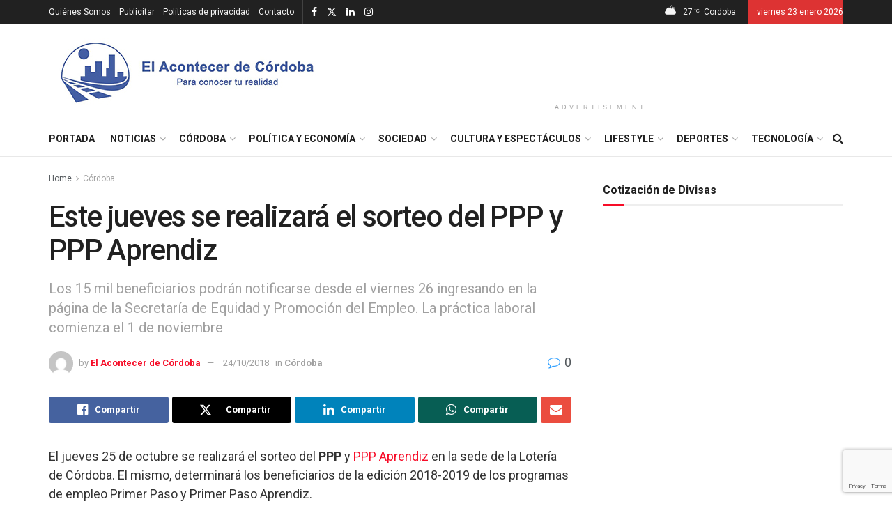

--- FILE ---
content_type: text/html; charset=UTF-8
request_url: https://elacontecerdecordoba.com/este-jueves-se-realizara-el-sorteo-del-ppp-y-ppp-aprendiz/
body_size: 42875
content:
<!doctype html>
<!--[if lt IE 7]> <html class="no-js lt-ie9 lt-ie8 lt-ie7" lang="es"> <![endif]-->
<!--[if IE 7]>    <html class="no-js lt-ie9 lt-ie8" lang="es"> <![endif]-->
<!--[if IE 8]>    <html class="no-js lt-ie9" lang="es"> <![endif]-->
<!--[if IE 9]>    <html class="no-js lt-ie10" lang="es"> <![endif]-->
<!--[if gt IE 8]><!--> <html class="no-js" lang="es"> <!--<![endif]-->
<head>
    <meta http-equiv="Content-Type" content="text/html; charset=UTF-8" />
    <meta name='viewport' content='width=device-width, initial-scale=1, user-scalable=yes' />
    <link rel="profile" href="http://gmpg.org/xfn/11" />
    <link rel="pingback" href="https://elacontecerdecordoba.com/xmlrpc.php" />
    <meta name='robots' content='index, follow, max-image-preview:large, max-snippet:-1, max-video-preview:-1' />
<meta property="og:type" content="article">
<meta property="og:title" content="Este jueves se realizará el sorteo del PPP y PPP Aprendiz">
<meta property="og:site_name" content="El Acontecer de Córdoba">
<meta property="og:description" content="El jueves 25 de octubre se realizará el sorteo del PPP y PPP Aprendiz en la sede de la Lotería de Córdoba. El mismo,">
<meta property="og:url" content="https://elacontecerdecordoba.com/este-jueves-se-realizara-el-sorteo-del-ppp-y-ppp-aprendiz/">
<meta property="og:locale" content="es_ES">
<meta property="article:published_time" content="2018-10-24T14:34:23-03:00">
<meta property="article:modified_time" content="2018-10-24T14:41:16-03:00">
<meta property="article:author" content="https://www.facebook.com/elacontecerdecba">
<meta property="article:section" content="Córdoba">
<meta property="article:tag" content="cordoba">
<meta property="article:tag" content="empleo">
<meta property="article:tag" content="Gobierno de la provincia de Córdoba">
<meta property="article:tag" content="PPP">
<meta property="article:tag" content="PPP Aprendiz">
<meta name="twitter:card" content="summary_large_image">
<meta name="twitter:title" content="Este jueves se realizará el sorteo del PPP y PPP Aprendiz">
<meta name="twitter:description" content="El jueves 25 de octubre se realizará el sorteo del PPP y PPP Aprendiz en la sede de la Lotería de Córdoba. El mismo,">
<meta name="twitter:url" content="https://elacontecerdecordoba.com/este-jueves-se-realizara-el-sorteo-del-ppp-y-ppp-aprendiz/">
<meta name="twitter:site" content="">
			<script type="text/javascript">
			  var jnews_ajax_url = '/?ajax-request=jnews'
			</script>
			<script type="text/javascript">;window.jnews=window.jnews||{},window.jnews.library=window.jnews.library||{},window.jnews.library=function(){"use strict";var e=this;e.win=window,e.doc=document,e.noop=function(){},e.globalBody=e.doc.getElementsByTagName("body")[0],e.globalBody=e.globalBody?e.globalBody:e.doc,e.win.jnewsDataStorage=e.win.jnewsDataStorage||{_storage:new WeakMap,put:function(e,t,n){this._storage.has(e)||this._storage.set(e,new Map),this._storage.get(e).set(t,n)},get:function(e,t){return this._storage.get(e).get(t)},has:function(e,t){return this._storage.has(e)&&this._storage.get(e).has(t)},remove:function(e,t){var n=this._storage.get(e).delete(t);return 0===!this._storage.get(e).size&&this._storage.delete(e),n}},e.windowWidth=function(){return e.win.innerWidth||e.docEl.clientWidth||e.globalBody.clientWidth},e.windowHeight=function(){return e.win.innerHeight||e.docEl.clientHeight||e.globalBody.clientHeight},e.requestAnimationFrame=e.win.requestAnimationFrame||e.win.webkitRequestAnimationFrame||e.win.mozRequestAnimationFrame||e.win.msRequestAnimationFrame||window.oRequestAnimationFrame||function(e){return setTimeout(e,1e3/60)},e.cancelAnimationFrame=e.win.cancelAnimationFrame||e.win.webkitCancelAnimationFrame||e.win.webkitCancelRequestAnimationFrame||e.win.mozCancelAnimationFrame||e.win.msCancelRequestAnimationFrame||e.win.oCancelRequestAnimationFrame||function(e){clearTimeout(e)},e.classListSupport="classList"in document.createElement("_"),e.hasClass=e.classListSupport?function(e,t){return e.classList.contains(t)}:function(e,t){return e.className.indexOf(t)>=0},e.addClass=e.classListSupport?function(t,n){e.hasClass(t,n)||t.classList.add(n)}:function(t,n){e.hasClass(t,n)||(t.className+=" "+n)},e.removeClass=e.classListSupport?function(t,n){e.hasClass(t,n)&&t.classList.remove(n)}:function(t,n){e.hasClass(t,n)&&(t.className=t.className.replace(n,""))},e.objKeys=function(e){var t=[];for(var n in e)Object.prototype.hasOwnProperty.call(e,n)&&t.push(n);return t},e.isObjectSame=function(e,t){var n=!0;return JSON.stringify(e)!==JSON.stringify(t)&&(n=!1),n},e.extend=function(){for(var e,t,n,o=arguments[0]||{},i=1,a=arguments.length;i<a;i++)if(null!==(e=arguments[i]))for(t in e)o!==(n=e[t])&&void 0!==n&&(o[t]=n);return o},e.dataStorage=e.win.jnewsDataStorage,e.isVisible=function(e){return 0!==e.offsetWidth&&0!==e.offsetHeight||e.getBoundingClientRect().length},e.getHeight=function(e){return e.offsetHeight||e.clientHeight||e.getBoundingClientRect().height},e.getWidth=function(e){return e.offsetWidth||e.clientWidth||e.getBoundingClientRect().width},e.supportsPassive=!1;try{var t=Object.defineProperty({},"passive",{get:function(){e.supportsPassive=!0}});"createEvent"in e.doc?e.win.addEventListener("test",null,t):"fireEvent"in e.doc&&e.win.attachEvent("test",null)}catch(e){}e.passiveOption=!!e.supportsPassive&&{passive:!0},e.setStorage=function(e,t){e="jnews-"+e;var n={expired:Math.floor(((new Date).getTime()+432e5)/1e3)};t=Object.assign(n,t);localStorage.setItem(e,JSON.stringify(t))},e.getStorage=function(e){e="jnews-"+e;var t=localStorage.getItem(e);return null!==t&&0<t.length?JSON.parse(localStorage.getItem(e)):{}},e.expiredStorage=function(){var t,n="jnews-";for(var o in localStorage)o.indexOf(n)>-1&&"undefined"!==(t=e.getStorage(o.replace(n,""))).expired&&t.expired<Math.floor((new Date).getTime()/1e3)&&localStorage.removeItem(o)},e.addEvents=function(t,n,o){for(var i in n){var a=["touchstart","touchmove"].indexOf(i)>=0&&!o&&e.passiveOption;"createEvent"in e.doc?t.addEventListener(i,n[i],a):"fireEvent"in e.doc&&t.attachEvent("on"+i,n[i])}},e.removeEvents=function(t,n){for(var o in n)"createEvent"in e.doc?t.removeEventListener(o,n[o]):"fireEvent"in e.doc&&t.detachEvent("on"+o,n[o])},e.triggerEvents=function(t,n,o){var i;o=o||{detail:null};return"createEvent"in e.doc?(!(i=e.doc.createEvent("CustomEvent")||new CustomEvent(n)).initCustomEvent||i.initCustomEvent(n,!0,!1,o),void t.dispatchEvent(i)):"fireEvent"in e.doc?((i=e.doc.createEventObject()).eventType=n,void t.fireEvent("on"+i.eventType,i)):void 0},e.getParents=function(t,n){void 0===n&&(n=e.doc);for(var o=[],i=t.parentNode,a=!1;!a;)if(i){var r=i;r.querySelectorAll(n).length?a=!0:(o.push(r),i=r.parentNode)}else o=[],a=!0;return o},e.forEach=function(e,t,n){for(var o=0,i=e.length;o<i;o++)t.call(n,e[o],o)},e.getText=function(e){return e.innerText||e.textContent},e.setText=function(e,t){var n="object"==typeof t?t.innerText||t.textContent:t;e.innerText&&(e.innerText=n),e.textContent&&(e.textContent=n)},e.httpBuildQuery=function(t){return e.objKeys(t).reduce(function t(n){var o=arguments.length>1&&void 0!==arguments[1]?arguments[1]:null;return function(i,a){var r=n[a];a=encodeURIComponent(a);var s=o?"".concat(o,"[").concat(a,"]"):a;return null==r||"function"==typeof r?(i.push("".concat(s,"=")),i):["number","boolean","string"].includes(typeof r)?(i.push("".concat(s,"=").concat(encodeURIComponent(r))),i):(i.push(e.objKeys(r).reduce(t(r,s),[]).join("&")),i)}}(t),[]).join("&")},e.get=function(t,n,o,i){return o="function"==typeof o?o:e.noop,e.ajax("GET",t,n,o,i)},e.post=function(t,n,o,i){return o="function"==typeof o?o:e.noop,e.ajax("POST",t,n,o,i)},e.ajax=function(t,n,o,i,a){var r=new XMLHttpRequest,s=n,c=e.httpBuildQuery(o);if(t=-1!=["GET","POST"].indexOf(t)?t:"GET",r.open(t,s+("GET"==t?"?"+c:""),!0),"POST"==t&&r.setRequestHeader("Content-type","application/x-www-form-urlencoded"),r.setRequestHeader("X-Requested-With","XMLHttpRequest"),r.onreadystatechange=function(){4===r.readyState&&200<=r.status&&300>r.status&&"function"==typeof i&&i.call(void 0,r.response)},void 0!==a&&!a){return{xhr:r,send:function(){r.send("POST"==t?c:null)}}}return r.send("POST"==t?c:null),{xhr:r}},e.scrollTo=function(t,n,o){function i(e,t,n){this.start=this.position(),this.change=e-this.start,this.currentTime=0,this.increment=20,this.duration=void 0===n?500:n,this.callback=t,this.finish=!1,this.animateScroll()}return Math.easeInOutQuad=function(e,t,n,o){return(e/=o/2)<1?n/2*e*e+t:-n/2*(--e*(e-2)-1)+t},i.prototype.stop=function(){this.finish=!0},i.prototype.move=function(t){e.doc.documentElement.scrollTop=t,e.globalBody.parentNode.scrollTop=t,e.globalBody.scrollTop=t},i.prototype.position=function(){return e.doc.documentElement.scrollTop||e.globalBody.parentNode.scrollTop||e.globalBody.scrollTop},i.prototype.animateScroll=function(){this.currentTime+=this.increment;var t=Math.easeInOutQuad(this.currentTime,this.start,this.change,this.duration);this.move(t),this.currentTime<this.duration&&!this.finish?e.requestAnimationFrame.call(e.win,this.animateScroll.bind(this)):this.callback&&"function"==typeof this.callback&&this.callback()},new i(t,n,o)},e.unwrap=function(t){var n,o=t;e.forEach(t,(function(e,t){n?n+=e:n=e})),o.replaceWith(n)},e.performance={start:function(e){performance.mark(e+"Start")},stop:function(e){performance.mark(e+"End"),performance.measure(e,e+"Start",e+"End")}},e.fps=function(){var t=0,n=0,o=0;!function(){var i=t=0,a=0,r=0,s=document.getElementById("fpsTable"),c=function(t){void 0===document.getElementsByTagName("body")[0]?e.requestAnimationFrame.call(e.win,(function(){c(t)})):document.getElementsByTagName("body")[0].appendChild(t)};null===s&&((s=document.createElement("div")).style.position="fixed",s.style.top="120px",s.style.left="10px",s.style.width="100px",s.style.height="20px",s.style.border="1px solid black",s.style.fontSize="11px",s.style.zIndex="100000",s.style.backgroundColor="white",s.id="fpsTable",c(s));var l=function(){o++,n=Date.now(),(a=(o/(r=(n-t)/1e3)).toPrecision(2))!=i&&(i=a,s.innerHTML=i+"fps"),1<r&&(t=n,o=0),e.requestAnimationFrame.call(e.win,l)};l()}()},e.instr=function(e,t){for(var n=0;n<t.length;n++)if(-1!==e.toLowerCase().indexOf(t[n].toLowerCase()))return!0},e.winLoad=function(t,n){function o(o){if("complete"===e.doc.readyState||"interactive"===e.doc.readyState)return!o||n?setTimeout(t,n||1):t(o),1}o()||e.addEvents(e.win,{load:o})},e.docReady=function(t,n){function o(o){if("complete"===e.doc.readyState||"interactive"===e.doc.readyState)return!o||n?setTimeout(t,n||1):t(o),1}o()||e.addEvents(e.doc,{DOMContentLoaded:o})},e.fireOnce=function(){e.docReady((function(){e.assets=e.assets||[],e.assets.length&&(e.boot(),e.load_assets())}),50)},e.boot=function(){e.length&&e.doc.querySelectorAll("style[media]").forEach((function(e){"not all"==e.getAttribute("media")&&e.removeAttribute("media")}))},e.create_js=function(t,n){var o=e.doc.createElement("script");switch(o.setAttribute("src",t),n){case"defer":o.setAttribute("defer",!0);break;case"async":o.setAttribute("async",!0);break;case"deferasync":o.setAttribute("defer",!0),o.setAttribute("async",!0)}e.globalBody.appendChild(o)},e.load_assets=function(){"object"==typeof e.assets&&e.forEach(e.assets.slice(0),(function(t,n){var o="";t.defer&&(o+="defer"),t.async&&(o+="async"),e.create_js(t.url,o);var i=e.assets.indexOf(t);i>-1&&e.assets.splice(i,1)})),e.assets=jnewsoption.au_scripts=window.jnewsads=[]},e.setCookie=function(e,t,n){var o="";if(n){var i=new Date;i.setTime(i.getTime()+24*n*60*60*1e3),o="; expires="+i.toUTCString()}document.cookie=e+"="+(t||"")+o+"; path=/"},e.getCookie=function(e){for(var t=e+"=",n=document.cookie.split(";"),o=0;o<n.length;o++){for(var i=n[o];" "==i.charAt(0);)i=i.substring(1,i.length);if(0==i.indexOf(t))return i.substring(t.length,i.length)}return null},e.eraseCookie=function(e){document.cookie=e+"=; Path=/; Expires=Thu, 01 Jan 1970 00:00:01 GMT;"},e.docReady((function(){e.globalBody=e.globalBody==e.doc?e.doc.getElementsByTagName("body")[0]:e.globalBody,e.globalBody=e.globalBody?e.globalBody:e.doc})),e.winLoad((function(){e.winLoad((function(){var t=!1;if(void 0!==window.jnewsadmin)if(void 0!==window.file_version_checker){var n=e.objKeys(window.file_version_checker);n.length?n.forEach((function(e){t||"10.0.4"===window.file_version_checker[e]||(t=!0)})):t=!0}else t=!0;t&&(window.jnewsHelper.getMessage(),window.jnewsHelper.getNotice())}),2500)}))},window.jnews.library=new window.jnews.library;</script>
	<!-- This site is optimized with the Yoast SEO plugin v26.8 - https://yoast.com/product/yoast-seo-wordpress/ -->
	<title>Este jueves se realizará el sorteo del PPP y PPP Aprendiz - El Acontecer de Córdoba</title>
	<link rel="canonical" href="https://elacontecerdecordoba.com/este-jueves-se-realizara-el-sorteo-del-ppp-y-ppp-aprendiz/" />
	<meta property="og:locale" content="es_ES" />
	<meta property="og:type" content="article" />
	<meta property="og:title" content="Este jueves se realizará el sorteo del PPP y PPP Aprendiz - El Acontecer de Córdoba" />
	<meta property="og:description" content="El jueves 25 de octubre se realizará el sorteo del PPP y PPP Aprendiz en la sede de la Lotería de Córdoba. El mismo, determinará los beneficiarios de la edición 2018-2019 de los programas de empleo Primer Paso y Primer Paso Aprendiz. El resultado del sorteo, se podrá verificar a partir de la tarde del viernes 26, ingresando el DNI en la [&hellip;]" />
	<meta property="og:url" content="https://elacontecerdecordoba.com/este-jueves-se-realizara-el-sorteo-del-ppp-y-ppp-aprendiz/" />
	<meta property="og:site_name" content="El Acontecer de Córdoba" />
	<meta property="article:publisher" content="https://www.facebook.com/elacontecerdecba" />
	<meta property="article:author" content="https://www.facebook.com/elacontecerdecba" />
	<meta property="article:published_time" content="2018-10-24T17:34:23+00:00" />
	<meta property="article:modified_time" content="2018-10-24T17:41:16+00:00" />
	<meta property="og:image" content="https://elacontecerdecordoba.com/wp-content/uploads/2023/07/logo-acontecer.jpg" />
	<meta property="og:image:width" content="400" />
	<meta property="og:image:height" content="100" />
	<meta property="og:image:type" content="image/jpeg" />
	<meta name="author" content="El Acontecer de Córdoba" />
	<meta name="twitter:card" content="summary_large_image" />
	<meta name="twitter:creator" content="@ElAcontecerCba" />
	<meta name="twitter:site" content="@ElAcontecerCba" />
	<meta name="twitter:label1" content="Escrito por" />
	<meta name="twitter:data1" content="El Acontecer de Córdoba" />
	<meta name="twitter:label2" content="Tiempo de lectura" />
	<meta name="twitter:data2" content="1 minuto" />
	<script type="application/ld+json" class="yoast-schema-graph">{"@context":"https://schema.org","@graph":[{"@type":"Article","@id":"https://elacontecerdecordoba.com/este-jueves-se-realizara-el-sorteo-del-ppp-y-ppp-aprendiz/#article","isPartOf":{"@id":"https://elacontecerdecordoba.com/este-jueves-se-realizara-el-sorteo-del-ppp-y-ppp-aprendiz/"},"author":{"name":"El Acontecer de Córdoba","@id":"https://elacontecerdecordoba.com/#/schema/person/7a681b96ade6c28bf97c175e64b8f8ba"},"headline":"Este jueves se realizará el sorteo del PPP y PPP Aprendiz","datePublished":"2018-10-24T17:34:23+00:00","dateModified":"2018-10-24T17:41:16+00:00","mainEntityOfPage":{"@id":"https://elacontecerdecordoba.com/este-jueves-se-realizara-el-sorteo-del-ppp-y-ppp-aprendiz/"},"wordCount":245,"commentCount":0,"publisher":{"@id":"https://elacontecerdecordoba.com/#organization"},"keywords":["cordoba","empleo","Gobierno de la provincia de Córdoba","PPP","PPP Aprendiz"],"articleSection":["Córdoba"],"inLanguage":"es","potentialAction":[{"@type":"CommentAction","name":"Comment","target":["https://elacontecerdecordoba.com/este-jueves-se-realizara-el-sorteo-del-ppp-y-ppp-aprendiz/#respond"]}]},{"@type":"WebPage","@id":"https://elacontecerdecordoba.com/este-jueves-se-realizara-el-sorteo-del-ppp-y-ppp-aprendiz/","url":"https://elacontecerdecordoba.com/este-jueves-se-realizara-el-sorteo-del-ppp-y-ppp-aprendiz/","name":"Este jueves se realizará el sorteo del PPP y PPP Aprendiz - El Acontecer de Córdoba","isPartOf":{"@id":"https://elacontecerdecordoba.com/#website"},"datePublished":"2018-10-24T17:34:23+00:00","dateModified":"2018-10-24T17:41:16+00:00","breadcrumb":{"@id":"https://elacontecerdecordoba.com/este-jueves-se-realizara-el-sorteo-del-ppp-y-ppp-aprendiz/#breadcrumb"},"inLanguage":"es","potentialAction":[{"@type":"ReadAction","target":["https://elacontecerdecordoba.com/este-jueves-se-realizara-el-sorteo-del-ppp-y-ppp-aprendiz/"]}]},{"@type":"BreadcrumbList","@id":"https://elacontecerdecordoba.com/este-jueves-se-realizara-el-sorteo-del-ppp-y-ppp-aprendiz/#breadcrumb","itemListElement":[{"@type":"ListItem","position":1,"name":"Portada","item":"https://elacontecerdecordoba.com/"},{"@type":"ListItem","position":2,"name":"Este jueves se realizará el sorteo del PPP y PPP Aprendiz"}]},{"@type":"WebSite","@id":"https://elacontecerdecordoba.com/#website","url":"https://elacontecerdecordoba.com/","name":"El Acontecer de Córdoba","description":"Portal de Noticias de Córdoba","publisher":{"@id":"https://elacontecerdecordoba.com/#organization"},"alternateName":"Portal de noticias de Córdoba y Argentina","potentialAction":[{"@type":"SearchAction","target":{"@type":"EntryPoint","urlTemplate":"https://elacontecerdecordoba.com/?s={search_term_string}"},"query-input":{"@type":"PropertyValueSpecification","valueRequired":true,"valueName":"search_term_string"}}],"inLanguage":"es"},{"@type":"Organization","@id":"https://elacontecerdecordoba.com/#organization","name":"El Acontecer de Córdoba","url":"https://elacontecerdecordoba.com/","logo":{"@type":"ImageObject","inLanguage":"es","@id":"https://elacontecerdecordoba.com/#/schema/logo/image/","url":"https://elacontecerdecordoba.com/wp-content/uploads/2023/07/logo-acontecer.jpg","contentUrl":"https://elacontecerdecordoba.com/wp-content/uploads/2023/07/logo-acontecer.jpg","width":400,"height":100,"caption":"El Acontecer de Córdoba"},"image":{"@id":"https://elacontecerdecordoba.com/#/schema/logo/image/"},"sameAs":["https://www.facebook.com/elacontecerdecba","https://x.com/ElAcontecerCba","https://www.instagram.com/elacontecerdecordoba","https://www.linkedin.com/in/el-acontecer-de-crdoba-6146a9131/?trk=nav_responsive_tab_profile_pic"]},{"@type":"Person","@id":"https://elacontecerdecordoba.com/#/schema/person/7a681b96ade6c28bf97c175e64b8f8ba","name":"El Acontecer de Córdoba","image":{"@type":"ImageObject","inLanguage":"es","@id":"https://elacontecerdecordoba.com/#/schema/person/image/","url":"https://secure.gravatar.com/avatar/2d059125f96b1e735cfbaa612d6ba84607c901ba9ebee69db2e7c5129856b5ab?s=96&d=mm&r=g","contentUrl":"https://secure.gravatar.com/avatar/2d059125f96b1e735cfbaa612d6ba84607c901ba9ebee69db2e7c5129856b5ab?s=96&d=mm&r=g","caption":"El Acontecer de Córdoba"},"sameAs":["https://www.facebook.com/elacontecerdecba","https://www.instagram.com/elacontecerdecordoba/"],"url":"https://elacontecerdecordoba.com/author/adminweb/"}]}</script>
	<!-- / Yoast SEO plugin. -->


<link rel='dns-prefetch' href='//www.googletagmanager.com' />
<link rel='dns-prefetch' href='//fonts.googleapis.com' />
<link rel='dns-prefetch' href='//pagead2.googlesyndication.com' />
<link rel='preconnect' href='https://fonts.gstatic.com' />
<link rel="alternate" type="application/rss+xml" title="El Acontecer de Córdoba &raquo; Feed" href="https://elacontecerdecordoba.com/feed/" />
<link rel="alternate" type="application/rss+xml" title="El Acontecer de Córdoba &raquo; Feed de los comentarios" href="https://elacontecerdecordoba.com/comments/feed/" />
<link rel="alternate" type="application/rss+xml" title="El Acontecer de Córdoba &raquo; Comentario Este jueves se realizará el sorteo del PPP y PPP Aprendiz del feed" href="https://elacontecerdecordoba.com/este-jueves-se-realizara-el-sorteo-del-ppp-y-ppp-aprendiz/feed/" />
<link rel="alternate" title="oEmbed (JSON)" type="application/json+oembed" href="https://elacontecerdecordoba.com/wp-json/oembed/1.0/embed?url=https%3A%2F%2Felacontecerdecordoba.com%2Feste-jueves-se-realizara-el-sorteo-del-ppp-y-ppp-aprendiz%2F" />
<link rel="alternate" title="oEmbed (XML)" type="text/xml+oembed" href="https://elacontecerdecordoba.com/wp-json/oembed/1.0/embed?url=https%3A%2F%2Felacontecerdecordoba.com%2Feste-jueves-se-realizara-el-sorteo-del-ppp-y-ppp-aprendiz%2F&#038;format=xml" />
		<style>
			.lazyload,
			.lazyloading {
				max-width: 100%;
			}
		</style>
		<style id='wp-img-auto-sizes-contain-inline-css' type='text/css'>
img:is([sizes=auto i],[sizes^="auto," i]){contain-intrinsic-size:3000px 1500px}
/*# sourceURL=wp-img-auto-sizes-contain-inline-css */
</style>
<style id='wp-emoji-styles-inline-css' type='text/css'>

	img.wp-smiley, img.emoji {
		display: inline !important;
		border: none !important;
		box-shadow: none !important;
		height: 1em !important;
		width: 1em !important;
		margin: 0 0.07em !important;
		vertical-align: -0.1em !important;
		background: none !important;
		padding: 0 !important;
	}
/*# sourceURL=wp-emoji-styles-inline-css */
</style>
<style id='wp-block-library-inline-css' type='text/css'>
:root{--wp-block-synced-color:#7a00df;--wp-block-synced-color--rgb:122,0,223;--wp-bound-block-color:var(--wp-block-synced-color);--wp-editor-canvas-background:#ddd;--wp-admin-theme-color:#007cba;--wp-admin-theme-color--rgb:0,124,186;--wp-admin-theme-color-darker-10:#006ba1;--wp-admin-theme-color-darker-10--rgb:0,107,160.5;--wp-admin-theme-color-darker-20:#005a87;--wp-admin-theme-color-darker-20--rgb:0,90,135;--wp-admin-border-width-focus:2px}@media (min-resolution:192dpi){:root{--wp-admin-border-width-focus:1.5px}}.wp-element-button{cursor:pointer}:root .has-very-light-gray-background-color{background-color:#eee}:root .has-very-dark-gray-background-color{background-color:#313131}:root .has-very-light-gray-color{color:#eee}:root .has-very-dark-gray-color{color:#313131}:root .has-vivid-green-cyan-to-vivid-cyan-blue-gradient-background{background:linear-gradient(135deg,#00d084,#0693e3)}:root .has-purple-crush-gradient-background{background:linear-gradient(135deg,#34e2e4,#4721fb 50%,#ab1dfe)}:root .has-hazy-dawn-gradient-background{background:linear-gradient(135deg,#faaca8,#dad0ec)}:root .has-subdued-olive-gradient-background{background:linear-gradient(135deg,#fafae1,#67a671)}:root .has-atomic-cream-gradient-background{background:linear-gradient(135deg,#fdd79a,#004a59)}:root .has-nightshade-gradient-background{background:linear-gradient(135deg,#330968,#31cdcf)}:root .has-midnight-gradient-background{background:linear-gradient(135deg,#020381,#2874fc)}:root{--wp--preset--font-size--normal:16px;--wp--preset--font-size--huge:42px}.has-regular-font-size{font-size:1em}.has-larger-font-size{font-size:2.625em}.has-normal-font-size{font-size:var(--wp--preset--font-size--normal)}.has-huge-font-size{font-size:var(--wp--preset--font-size--huge)}.has-text-align-center{text-align:center}.has-text-align-left{text-align:left}.has-text-align-right{text-align:right}.has-fit-text{white-space:nowrap!important}#end-resizable-editor-section{display:none}.aligncenter{clear:both}.items-justified-left{justify-content:flex-start}.items-justified-center{justify-content:center}.items-justified-right{justify-content:flex-end}.items-justified-space-between{justify-content:space-between}.screen-reader-text{border:0;clip-path:inset(50%);height:1px;margin:-1px;overflow:hidden;padding:0;position:absolute;width:1px;word-wrap:normal!important}.screen-reader-text:focus{background-color:#ddd;clip-path:none;color:#444;display:block;font-size:1em;height:auto;left:5px;line-height:normal;padding:15px 23px 14px;text-decoration:none;top:5px;width:auto;z-index:100000}html :where(.has-border-color){border-style:solid}html :where([style*=border-top-color]){border-top-style:solid}html :where([style*=border-right-color]){border-right-style:solid}html :where([style*=border-bottom-color]){border-bottom-style:solid}html :where([style*=border-left-color]){border-left-style:solid}html :where([style*=border-width]){border-style:solid}html :where([style*=border-top-width]){border-top-style:solid}html :where([style*=border-right-width]){border-right-style:solid}html :where([style*=border-bottom-width]){border-bottom-style:solid}html :where([style*=border-left-width]){border-left-style:solid}html :where(img[class*=wp-image-]){height:auto;max-width:100%}:where(figure){margin:0 0 1em}html :where(.is-position-sticky){--wp-admin--admin-bar--position-offset:var(--wp-admin--admin-bar--height,0px)}@media screen and (max-width:600px){html :where(.is-position-sticky){--wp-admin--admin-bar--position-offset:0px}}

/*# sourceURL=wp-block-library-inline-css */
</style><style id='global-styles-inline-css' type='text/css'>
:root{--wp--preset--aspect-ratio--square: 1;--wp--preset--aspect-ratio--4-3: 4/3;--wp--preset--aspect-ratio--3-4: 3/4;--wp--preset--aspect-ratio--3-2: 3/2;--wp--preset--aspect-ratio--2-3: 2/3;--wp--preset--aspect-ratio--16-9: 16/9;--wp--preset--aspect-ratio--9-16: 9/16;--wp--preset--color--black: #000000;--wp--preset--color--cyan-bluish-gray: #abb8c3;--wp--preset--color--white: #ffffff;--wp--preset--color--pale-pink: #f78da7;--wp--preset--color--vivid-red: #cf2e2e;--wp--preset--color--luminous-vivid-orange: #ff6900;--wp--preset--color--luminous-vivid-amber: #fcb900;--wp--preset--color--light-green-cyan: #7bdcb5;--wp--preset--color--vivid-green-cyan: #00d084;--wp--preset--color--pale-cyan-blue: #8ed1fc;--wp--preset--color--vivid-cyan-blue: #0693e3;--wp--preset--color--vivid-purple: #9b51e0;--wp--preset--gradient--vivid-cyan-blue-to-vivid-purple: linear-gradient(135deg,rgb(6,147,227) 0%,rgb(155,81,224) 100%);--wp--preset--gradient--light-green-cyan-to-vivid-green-cyan: linear-gradient(135deg,rgb(122,220,180) 0%,rgb(0,208,130) 100%);--wp--preset--gradient--luminous-vivid-amber-to-luminous-vivid-orange: linear-gradient(135deg,rgb(252,185,0) 0%,rgb(255,105,0) 100%);--wp--preset--gradient--luminous-vivid-orange-to-vivid-red: linear-gradient(135deg,rgb(255,105,0) 0%,rgb(207,46,46) 100%);--wp--preset--gradient--very-light-gray-to-cyan-bluish-gray: linear-gradient(135deg,rgb(238,238,238) 0%,rgb(169,184,195) 100%);--wp--preset--gradient--cool-to-warm-spectrum: linear-gradient(135deg,rgb(74,234,220) 0%,rgb(151,120,209) 20%,rgb(207,42,186) 40%,rgb(238,44,130) 60%,rgb(251,105,98) 80%,rgb(254,248,76) 100%);--wp--preset--gradient--blush-light-purple: linear-gradient(135deg,rgb(255,206,236) 0%,rgb(152,150,240) 100%);--wp--preset--gradient--blush-bordeaux: linear-gradient(135deg,rgb(254,205,165) 0%,rgb(254,45,45) 50%,rgb(107,0,62) 100%);--wp--preset--gradient--luminous-dusk: linear-gradient(135deg,rgb(255,203,112) 0%,rgb(199,81,192) 50%,rgb(65,88,208) 100%);--wp--preset--gradient--pale-ocean: linear-gradient(135deg,rgb(255,245,203) 0%,rgb(182,227,212) 50%,rgb(51,167,181) 100%);--wp--preset--gradient--electric-grass: linear-gradient(135deg,rgb(202,248,128) 0%,rgb(113,206,126) 100%);--wp--preset--gradient--midnight: linear-gradient(135deg,rgb(2,3,129) 0%,rgb(40,116,252) 100%);--wp--preset--font-size--small: 13px;--wp--preset--font-size--medium: 20px;--wp--preset--font-size--large: 36px;--wp--preset--font-size--x-large: 42px;--wp--preset--spacing--20: 0.44rem;--wp--preset--spacing--30: 0.67rem;--wp--preset--spacing--40: 1rem;--wp--preset--spacing--50: 1.5rem;--wp--preset--spacing--60: 2.25rem;--wp--preset--spacing--70: 3.38rem;--wp--preset--spacing--80: 5.06rem;--wp--preset--shadow--natural: 6px 6px 9px rgba(0, 0, 0, 0.2);--wp--preset--shadow--deep: 12px 12px 50px rgba(0, 0, 0, 0.4);--wp--preset--shadow--sharp: 6px 6px 0px rgba(0, 0, 0, 0.2);--wp--preset--shadow--outlined: 6px 6px 0px -3px rgb(255, 255, 255), 6px 6px rgb(0, 0, 0);--wp--preset--shadow--crisp: 6px 6px 0px rgb(0, 0, 0);}:where(.is-layout-flex){gap: 0.5em;}:where(.is-layout-grid){gap: 0.5em;}body .is-layout-flex{display: flex;}.is-layout-flex{flex-wrap: wrap;align-items: center;}.is-layout-flex > :is(*, div){margin: 0;}body .is-layout-grid{display: grid;}.is-layout-grid > :is(*, div){margin: 0;}:where(.wp-block-columns.is-layout-flex){gap: 2em;}:where(.wp-block-columns.is-layout-grid){gap: 2em;}:where(.wp-block-post-template.is-layout-flex){gap: 1.25em;}:where(.wp-block-post-template.is-layout-grid){gap: 1.25em;}.has-black-color{color: var(--wp--preset--color--black) !important;}.has-cyan-bluish-gray-color{color: var(--wp--preset--color--cyan-bluish-gray) !important;}.has-white-color{color: var(--wp--preset--color--white) !important;}.has-pale-pink-color{color: var(--wp--preset--color--pale-pink) !important;}.has-vivid-red-color{color: var(--wp--preset--color--vivid-red) !important;}.has-luminous-vivid-orange-color{color: var(--wp--preset--color--luminous-vivid-orange) !important;}.has-luminous-vivid-amber-color{color: var(--wp--preset--color--luminous-vivid-amber) !important;}.has-light-green-cyan-color{color: var(--wp--preset--color--light-green-cyan) !important;}.has-vivid-green-cyan-color{color: var(--wp--preset--color--vivid-green-cyan) !important;}.has-pale-cyan-blue-color{color: var(--wp--preset--color--pale-cyan-blue) !important;}.has-vivid-cyan-blue-color{color: var(--wp--preset--color--vivid-cyan-blue) !important;}.has-vivid-purple-color{color: var(--wp--preset--color--vivid-purple) !important;}.has-black-background-color{background-color: var(--wp--preset--color--black) !important;}.has-cyan-bluish-gray-background-color{background-color: var(--wp--preset--color--cyan-bluish-gray) !important;}.has-white-background-color{background-color: var(--wp--preset--color--white) !important;}.has-pale-pink-background-color{background-color: var(--wp--preset--color--pale-pink) !important;}.has-vivid-red-background-color{background-color: var(--wp--preset--color--vivid-red) !important;}.has-luminous-vivid-orange-background-color{background-color: var(--wp--preset--color--luminous-vivid-orange) !important;}.has-luminous-vivid-amber-background-color{background-color: var(--wp--preset--color--luminous-vivid-amber) !important;}.has-light-green-cyan-background-color{background-color: var(--wp--preset--color--light-green-cyan) !important;}.has-vivid-green-cyan-background-color{background-color: var(--wp--preset--color--vivid-green-cyan) !important;}.has-pale-cyan-blue-background-color{background-color: var(--wp--preset--color--pale-cyan-blue) !important;}.has-vivid-cyan-blue-background-color{background-color: var(--wp--preset--color--vivid-cyan-blue) !important;}.has-vivid-purple-background-color{background-color: var(--wp--preset--color--vivid-purple) !important;}.has-black-border-color{border-color: var(--wp--preset--color--black) !important;}.has-cyan-bluish-gray-border-color{border-color: var(--wp--preset--color--cyan-bluish-gray) !important;}.has-white-border-color{border-color: var(--wp--preset--color--white) !important;}.has-pale-pink-border-color{border-color: var(--wp--preset--color--pale-pink) !important;}.has-vivid-red-border-color{border-color: var(--wp--preset--color--vivid-red) !important;}.has-luminous-vivid-orange-border-color{border-color: var(--wp--preset--color--luminous-vivid-orange) !important;}.has-luminous-vivid-amber-border-color{border-color: var(--wp--preset--color--luminous-vivid-amber) !important;}.has-light-green-cyan-border-color{border-color: var(--wp--preset--color--light-green-cyan) !important;}.has-vivid-green-cyan-border-color{border-color: var(--wp--preset--color--vivid-green-cyan) !important;}.has-pale-cyan-blue-border-color{border-color: var(--wp--preset--color--pale-cyan-blue) !important;}.has-vivid-cyan-blue-border-color{border-color: var(--wp--preset--color--vivid-cyan-blue) !important;}.has-vivid-purple-border-color{border-color: var(--wp--preset--color--vivid-purple) !important;}.has-vivid-cyan-blue-to-vivid-purple-gradient-background{background: var(--wp--preset--gradient--vivid-cyan-blue-to-vivid-purple) !important;}.has-light-green-cyan-to-vivid-green-cyan-gradient-background{background: var(--wp--preset--gradient--light-green-cyan-to-vivid-green-cyan) !important;}.has-luminous-vivid-amber-to-luminous-vivid-orange-gradient-background{background: var(--wp--preset--gradient--luminous-vivid-amber-to-luminous-vivid-orange) !important;}.has-luminous-vivid-orange-to-vivid-red-gradient-background{background: var(--wp--preset--gradient--luminous-vivid-orange-to-vivid-red) !important;}.has-very-light-gray-to-cyan-bluish-gray-gradient-background{background: var(--wp--preset--gradient--very-light-gray-to-cyan-bluish-gray) !important;}.has-cool-to-warm-spectrum-gradient-background{background: var(--wp--preset--gradient--cool-to-warm-spectrum) !important;}.has-blush-light-purple-gradient-background{background: var(--wp--preset--gradient--blush-light-purple) !important;}.has-blush-bordeaux-gradient-background{background: var(--wp--preset--gradient--blush-bordeaux) !important;}.has-luminous-dusk-gradient-background{background: var(--wp--preset--gradient--luminous-dusk) !important;}.has-pale-ocean-gradient-background{background: var(--wp--preset--gradient--pale-ocean) !important;}.has-electric-grass-gradient-background{background: var(--wp--preset--gradient--electric-grass) !important;}.has-midnight-gradient-background{background: var(--wp--preset--gradient--midnight) !important;}.has-small-font-size{font-size: var(--wp--preset--font-size--small) !important;}.has-medium-font-size{font-size: var(--wp--preset--font-size--medium) !important;}.has-large-font-size{font-size: var(--wp--preset--font-size--large) !important;}.has-x-large-font-size{font-size: var(--wp--preset--font-size--x-large) !important;}
/*# sourceURL=global-styles-inline-css */
</style>

<style id='classic-theme-styles-inline-css' type='text/css'>
/*! This file is auto-generated */
.wp-block-button__link{color:#fff;background-color:#32373c;border-radius:9999px;box-shadow:none;text-decoration:none;padding:calc(.667em + 2px) calc(1.333em + 2px);font-size:1.125em}.wp-block-file__button{background:#32373c;color:#fff;text-decoration:none}
/*# sourceURL=/wp-includes/css/classic-themes.min.css */
</style>
<link rel='stylesheet' id='contact-form-7-css' href='https://elacontecerdecordoba.com/wp-content/plugins/contact-form-7/includes/css/styles.css?ver=6.1.4' type='text/css' media='all' />
<link rel='stylesheet' id='js_composer_front-css' href='https://elacontecerdecordoba.com/wp-content/plugins/_js_composer/assets/css/js_composer.min.css?ver=5.4.7' type='text/css' media='all' />
<link rel='stylesheet' id='jeg_customizer_font-css' href='//fonts.googleapis.com/css?family=Roboto%3Aregular%2C500%2C700%2C500%2Cregular%7CAbel%3Areguler&#038;display=swap&#038;ver=1.3.0' type='text/css' media='all' />
<link rel='stylesheet' id='jnews-frontend-css' href='https://elacontecerdecordoba.com/wp-content/themes/jnews/assets/dist/frontend.min.css?ver=11.6.1' type='text/css' media='all' />
<link rel='stylesheet' id='jnews-js-composer-css' href='https://elacontecerdecordoba.com/wp-content/themes/jnews/assets/css/js-composer-frontend.css?ver=11.6.1' type='text/css' media='all' />
<link rel='stylesheet' id='jnews-style-css' href='https://elacontecerdecordoba.com/wp-content/themes/jnews/style.css?ver=11.6.1' type='text/css' media='all' />
<link rel='stylesheet' id='jnews-darkmode-css' href='https://elacontecerdecordoba.com/wp-content/themes/jnews/assets/css/darkmode.css?ver=11.6.1' type='text/css' media='all' />
<link rel='stylesheet' id='jnews-social-login-style-css' href='https://elacontecerdecordoba.com/wp-content/plugins/jnews-social-login/assets/css/plugin.css?ver=11.0.4' type='text/css' media='all' />
<link rel='stylesheet' id='jnews-select-share-css' href='https://elacontecerdecordoba.com/wp-content/plugins/jnews-social-share/assets/css/plugin.css' type='text/css' media='all' />
<link rel='stylesheet' id='jnews-weather-style-css' href='https://elacontecerdecordoba.com/wp-content/plugins/jnews-weather/assets/css/plugin.css?ver=11.0.2' type='text/css' media='all' />
<script type="text/javascript" src="https://elacontecerdecordoba.com/wp-includes/js/jquery/jquery.min.js?ver=3.7.1" id="jquery-core-js"></script>
<script type="text/javascript" src="https://elacontecerdecordoba.com/wp-includes/js/jquery/jquery-migrate.min.js?ver=3.4.1" id="jquery-migrate-js"></script>

<!-- Fragmento de código de la etiqueta de Google (gtag.js) añadida por Site Kit -->
<!-- Fragmento de código de Google Analytics añadido por Site Kit -->
<script type="text/javascript" src="https://www.googletagmanager.com/gtag/js?id=GT-P3JR2S3" id="google_gtagjs-js" async></script>
<script type="text/javascript" id="google_gtagjs-js-after">
/* <![CDATA[ */
window.dataLayer = window.dataLayer || [];function gtag(){dataLayer.push(arguments);}
gtag("set","linker",{"domains":["elacontecerdecordoba.com"]});
gtag("js", new Date());
gtag("set", "developer_id.dZTNiMT", true);
gtag("config", "GT-P3JR2S3");
//# sourceURL=google_gtagjs-js-after
/* ]]> */
</script>
<link rel="https://api.w.org/" href="https://elacontecerdecordoba.com/wp-json/" /><link rel="alternate" title="JSON" type="application/json" href="https://elacontecerdecordoba.com/wp-json/wp/v2/posts/964" /><link rel="EditURI" type="application/rsd+xml" title="RSD" href="https://elacontecerdecordoba.com/xmlrpc.php?rsd" />
<meta name="generator" content="WordPress 6.9" />
<link rel='shortlink' href='https://elacontecerdecordoba.com/?p=964' />
<meta name="generator" content="Site Kit by Google 1.170.0" />		<script>
			document.documentElement.className = document.documentElement.className.replace('no-js', 'js');
		</script>
				<style>
			.no-js img.lazyload {
				display: none;
			}

			figure.wp-block-image img.lazyloading {
				min-width: 150px;
			}

			.lazyload,
			.lazyloading {
				--smush-placeholder-width: 100px;
				--smush-placeholder-aspect-ratio: 1/1;
				width: var(--smush-image-width, var(--smush-placeholder-width)) !important;
				aspect-ratio: var(--smush-image-aspect-ratio, var(--smush-placeholder-aspect-ratio)) !important;
			}

						.lazyload, .lazyloading {
				opacity: 0;
			}

			.lazyloaded {
				opacity: 1;
				transition: opacity 400ms;
				transition-delay: 0ms;
			}

					</style>
		
<!-- Metaetiquetas de Google AdSense añadidas por Site Kit -->
<meta name="google-adsense-platform-account" content="ca-host-pub-2644536267352236">
<meta name="google-adsense-platform-domain" content="sitekit.withgoogle.com">
<!-- Acabar con las metaetiquetas de Google AdSense añadidas por Site Kit -->
<meta name="generator" content="Powered by WPBakery Page Builder - drag and drop page builder for WordPress."/>
<!--[if lte IE 9]><link rel="stylesheet" type="text/css" href="https://elacontecerdecordoba.com/wp-content/plugins/_js_composer/assets/css/vc_lte_ie9.min.css" media="screen"><![endif]-->
<!-- Fragmento de código de Google Adsense añadido por Site Kit -->
<script type="text/javascript" async="async" src="https://pagead2.googlesyndication.com/pagead/js/adsbygoogle.js?client=ca-pub-9543380526356881&amp;host=ca-host-pub-2644536267352236" crossorigin="anonymous"></script>

<!-- Final del fragmento de código de Google Adsense añadido por Site Kit -->
<script type='application/ld+json'>{"@context":"http:\/\/schema.org","@type":"Organization","@id":"https:\/\/elacontecerdecordoba.com\/#organization","url":"https:\/\/elacontecerdecordoba.com\/","name":"","logo":{"@type":"ImageObject","url":""},"sameAs":["https:\/\/www.facebook.com\/elacontecerdecba\/?ref=page_internal","https:\/\/twitter.com\/ElAcontecerCba","https:\/\/www.linkedin.com\/in\/el-acontecer-de-c%C3%B3rdoba-6146a9131\/?trk=nav_responsive_tab_profile_pic","https:\/\/www.instagram.com\/elacontecerdecordoba\/?hl=es"]}</script>
<script type='application/ld+json'>{"@context":"http:\/\/schema.org","@type":"WebSite","@id":"https:\/\/elacontecerdecordoba.com\/#website","url":"https:\/\/elacontecerdecordoba.com\/","name":"","potentialAction":{"@type":"SearchAction","target":"https:\/\/elacontecerdecordoba.com\/?s={search_term_string}","query-input":"required name=search_term_string"}}</script>
<link rel="icon" href="https://elacontecerdecordoba.com/wp-content/uploads/2021/09/cropped-ElAcontecerDeCordoba-JPG-1-2-32x32.jpg" sizes="32x32" />
<link rel="icon" href="https://elacontecerdecordoba.com/wp-content/uploads/2021/09/cropped-ElAcontecerDeCordoba-JPG-1-2-192x192.jpg" sizes="192x192" />
<link rel="apple-touch-icon" href="https://elacontecerdecordoba.com/wp-content/uploads/2021/09/cropped-ElAcontecerDeCordoba-JPG-1-2-180x180.jpg" />
<meta name="msapplication-TileImage" content="https://elacontecerdecordoba.com/wp-content/uploads/2021/09/cropped-ElAcontecerDeCordoba-JPG-1-2-270x270.jpg" />
<style id="jeg_dynamic_css" type="text/css" data-type="jeg_custom-css">.jeg_top_weather .jeg_weather_condition .jeg_weather_icon { color : #ffffff; } .jeg_header .jeg_bottombar, .jeg_header .jeg_bottombar.jeg_navbar_dark, .jeg_bottombar.jeg_navbar_boxed .jeg_nav_row, .jeg_bottombar.jeg_navbar_dark.jeg_navbar_boxed .jeg_nav_row { border-top-width : 0px; } .jeg_mobile_midbar, .jeg_mobile_midbar.dark { border-top-width : 0px; } .jeg_header .socials_widget > a > i.fa:before { color : #ffffff; } .jeg_header .socials_widget.nobg > a > i > span.jeg-icon svg { fill : #ffffff; } .jeg_header .socials_widget.nobg > a > span.jeg-icon svg { fill : #ffffff; } .jeg_header .socials_widget > a > span.jeg-icon svg { fill : #ffffff; } .jeg_header .socials_widget > a > i > span.jeg-icon svg { fill : #ffffff; } .jeg_top_date { color : #ffffff; background : #dd3333; } body,input,textarea,select,.chosen-container-single .chosen-single,.btn,.button { font-family: Roboto,Helvetica,Arial,sans-serif; } .jeg_post_title, .entry-header .jeg_post_title, .jeg_single_tpl_2 .entry-header .jeg_post_title, .jeg_single_tpl_3 .entry-header .jeg_post_title, .jeg_single_tpl_6 .entry-header .jeg_post_title, .jeg_content .jeg_custom_title_wrapper .jeg_post_title { font-family: Roboto,Helvetica,Arial,sans-serif;font-weight : 500; font-style : normal;  } .jeg_post_excerpt p, .content-inner p { font-family: Roboto,Helvetica,Arial,sans-serif;font-weight : 400; font-style : normal;  } </style><style type="text/css">
					.no_thumbnail .jeg_thumb,
					.thumbnail-container.no_thumbnail {
					    display: none !important;
					}
					.jeg_search_result .jeg_pl_xs_3.no_thumbnail .jeg_postblock_content,
					.jeg_sidefeed .jeg_pl_xs_3.no_thumbnail .jeg_postblock_content,
					.jeg_pl_sm.no_thumbnail .jeg_postblock_content {
					    margin-left: 0;
					}
					.jeg_postblock_11 .no_thumbnail .jeg_postblock_content,
					.jeg_postblock_12 .no_thumbnail .jeg_postblock_content,
					.jeg_postblock_12.jeg_col_3o3 .no_thumbnail .jeg_postblock_content  {
					    margin-top: 0;
					}
					.jeg_postblock_15 .jeg_pl_md_box.no_thumbnail .jeg_postblock_content,
					.jeg_postblock_19 .jeg_pl_md_box.no_thumbnail .jeg_postblock_content,
					.jeg_postblock_24 .jeg_pl_md_box.no_thumbnail .jeg_postblock_content,
					.jeg_sidefeed .jeg_pl_md_box .jeg_postblock_content {
					    position: relative;
					}
					.jeg_postblock_carousel_2 .no_thumbnail .jeg_post_title a,
					.jeg_postblock_carousel_2 .no_thumbnail .jeg_post_title a:hover,
					.jeg_postblock_carousel_2 .no_thumbnail .jeg_post_meta .fa {
					    color: #212121 !important;
					} 
					.jnews-dark-mode .jeg_postblock_carousel_2 .no_thumbnail .jeg_post_title a,
					.jnews-dark-mode .jeg_postblock_carousel_2 .no_thumbnail .jeg_post_title a:hover,
					.jnews-dark-mode .jeg_postblock_carousel_2 .no_thumbnail .jeg_post_meta .fa {
					    color: #fff !important;
					} 
				</style><noscript><style type="text/css"> .wpb_animate_when_almost_visible { opacity: 1; }</style></noscript><link rel='stylesheet' id='gglcptch-css' href='https://elacontecerdecordoba.com/wp-content/plugins/google-captcha/css/gglcptch.css?ver=1.85' type='text/css' media='all' />
</head>
<body class="wp-singular post-template-default single single-post postid-964 single-format-standard wp-embed-responsive wp-theme-jnews jeg_toggle_light jeg_single_tpl_1 jnews jsc_normal wpb-js-composer js-comp-ver-5.4.7 vc_responsive">

    
    
    <div class="jeg_ad jeg_ad_top jnews_header_top_ads">
        <div class='ads-wrapper  '></div>    </div>

    <!-- The Main Wrapper
    ============================================= -->
    <div class="jeg_viewport">

        
        <div class="jeg_header_wrapper">
            <div class="jeg_header_instagram_wrapper">
    </div>

<!-- HEADER -->
<div class="jeg_header normal">
    <div class="jeg_topbar jeg_container jeg_navbar_wrapper dark">
    <div class="container">
        <div class="jeg_nav_row">
            
                <div class="jeg_nav_col jeg_nav_left  jeg_nav_grow">
                    <div class="item_wrap jeg_nav_alignleft">
                        <div class="jeg_nav_item">
	<ul class="jeg_menu jeg_top_menu"><li id="menu-item-127" class="menu-item menu-item-type-custom menu-item-object-custom menu-item-127"><a href="http://www.elacontecerdecordoba.com//index.php/quienes-somos/">Quiénes Somos</a></li>
<li id="menu-item-128" class="menu-item menu-item-type-custom menu-item-object-custom menu-item-128"><a href="http://www.elacontecerdecordoba.com//index.php/publicitar/">Publicitar</a></li>
<li id="menu-item-129" class="menu-item menu-item-type-custom menu-item-object-custom menu-item-129"><a href="http://www.elacontecerdecordoba.com//index.php/politicas-de-privacidad/">Políticas de privacidad</a></li>
<li id="menu-item-130" class="menu-item menu-item-type-custom menu-item-object-custom menu-item-130"><a href="http://www.elacontecerdecordoba.com//index.php/contacto/">Contacto</a></li>
</ul></div>			<div
				class="jeg_nav_item socials_widget jeg_social_icon_block nobg">
				<a href="https://www.facebook.com/elacontecerdecba/?ref=page_internal" target='_blank' rel='external noopener nofollow' class="jeg_facebook"><i class="fa fa-facebook"></i> </a><a href="https://twitter.com/ElAcontecerCba" target='_blank' rel='external noopener nofollow' class="jeg_twitter"><i class="fa fa-twitter"><span class="jeg-icon icon-twitter"><svg xmlns="http://www.w3.org/2000/svg" height="1em" viewBox="0 0 512 512"><!--! Font Awesome Free 6.4.2 by @fontawesome - https://fontawesome.com License - https://fontawesome.com/license (Commercial License) Copyright 2023 Fonticons, Inc. --><path d="M389.2 48h70.6L305.6 224.2 487 464H345L233.7 318.6 106.5 464H35.8L200.7 275.5 26.8 48H172.4L272.9 180.9 389.2 48zM364.4 421.8h39.1L151.1 88h-42L364.4 421.8z"/></svg></span></i> </a><a href="https://www.linkedin.com/in/el-acontecer-de-c%C3%B3rdoba-6146a9131/?trk=nav_responsive_tab_profile_pic" target='_blank' rel='external noopener nofollow' class="jeg_linkedin"><i class="fa fa-linkedin"></i> </a><a href="https://www.instagram.com/elacontecerdecordoba/?hl=es" target='_blank' rel='external noopener nofollow' class="jeg_instagram"><i class="fa fa-instagram"></i> </a>			</div>
			                    </div>
                </div>

                
                <div class="jeg_nav_col jeg_nav_center  jeg_nav_normal">
                    <div class="item_wrap jeg_nav_aligncenter">
                        <div class="jeg_nav_item jnews_header_topbar_weather">
    <div class="jeg_top_weather slide">
                        <div class="jeg_weather_condition">
                            <span class="jeg_weather_icon">
                                <i class="jegicon jegicon-cloudy-night-sm"></i>
                            </span>
                        </div>
                        <div class="jeg_weather_temp">
                            <span class="jeg_weather_value" data-temp-c="27" data-temp-f="80">27</span>
                            <span class="jeg_weather_unit" data-unit="c">&deg;c</span>
                        </div>
                        <div class="jeg_weather_location">
                            <span>Cordoba</span>
                        </div>
                        <div class="jeg_weather_item slide both item_2">
                            <div class="jeg_weather_item_carousel" data-autoplay="1" data-auto-delay="2000" data-auto-hover="">
                                    <div class="item">
                                        <div class="jeg_weather_temp">
                                            <span class="jeg_weather_icon"><i class="jegicon jegicon-cloudy-day-sm"></i></span>
                                                    <span class="jeg_weather_value" data-temp-c="22" data-temp-f="71">22</span>
                                                    <span class="jeg_weather_degrees" data-unit="c">&deg;</span>
                                            <span class="jeg_weather_day">Vie</span>
                                        </div>
                                    </div><div class="item">
                                        <div class="jeg_weather_temp">
                                            <span class="jeg_weather_icon"><i class="jegicon jegicon-cloudy-day-sm"></i></span>
                                                    <span class="jeg_weather_value" data-temp-c="24" data-temp-f="75">24</span>
                                                    <span class="jeg_weather_degrees" data-unit="c">&deg;</span>
                                            <span class="jeg_weather_day">Sáb</span>
                                        </div>
                                    </div>
                                </div>
                        </div>
                    </div></div><div class="jeg_nav_item jeg_top_date">
    viernes 23 enero 2026</div>                    </div>
                </div>

                
                <div class="jeg_nav_col jeg_nav_right  jeg_nav_normal">
                    <div class="item_wrap jeg_nav_alignright">
                                            </div>
                </div>

                        </div>
    </div>
</div><!-- /.jeg_container --><div class="jeg_midbar jeg_container jeg_navbar_wrapper normal">
    <div class="container">
        <div class="jeg_nav_row">
            
                <div class="jeg_nav_col jeg_nav_left jeg_nav_normal">
                    <div class="item_wrap jeg_nav_alignleft">
                        <div class="jeg_nav_item jeg_logo jeg_desktop_logo">
			<div class="site-title">
			<a href="https://elacontecerdecordoba.com/" style="padding: 0 0 0 0;">
				<img class='jeg_logo_img lazyload' data-src="http://elacontecerdecordoba.com/wp-content/uploads/2023/07/logo-acontecer.jpg"  alt="El Acontecer de Córdoba"data-light-data-src="http://elacontecerdecordoba.com/wp-content/uploads/2023/07/logo-acontecer.jpg" data-light-srcset="http://elacontecerdecordoba.com/wp-content/uploads/2023/07/logo-acontecer.jpg 1x,  2x" data-dark-src="https://elacontecerdecordoba.com/wp-content/themes/jnews/assets/img/logo_darkmode.png" data-dark-srcset="https://elacontecerdecordoba.com/wp-content/themes/jnews/assets/img/logo_darkmode.png 1x, https://elacontecerdecordoba.com/wp-content/themes/jnews/assets/img/logo_darkmode@2x.png 2x" src="[data-uri]">			</a>
		</div>
	</div>
                    </div>
                </div>

                
                <div class="jeg_nav_col jeg_nav_center jeg_nav_normal">
                    <div class="item_wrap jeg_nav_aligncenter">
                                            </div>
                </div>

                
                <div class="jeg_nav_col jeg_nav_right jeg_nav_grow">
                    <div class="item_wrap jeg_nav_alignright">
                        <div class="jeg_nav_item jeg_ad jeg_ad_top jnews_header_ads">
    <div class='ads-wrapper  '><div class="ads_google_ads">
                            <style type='text/css' scoped>
                                .adsslot_qEGQy0jXbm{ width:728px !important; height:90px !important; }
@media (max-width:1199px) { .adsslot_qEGQy0jXbm{ width:468px !important; height:60px !important; } }
@media (max-width:767px) { .adsslot_qEGQy0jXbm{ width:320px !important; height:50px !important; } }

                            </style>
                            <ins class="adsbygoogle adsslot_qEGQy0jXbm" style="display:inline-block;" data-ad-client="ca-pub-9543380526356881" data-ad-slot="7318258332"></ins>
                            <script async defer src='//pagead2.googlesyndication.com/pagead/js/adsbygoogle.js'></script>
                            <script>(adsbygoogle = window.adsbygoogle || []).push({});</script>
                        </div><div class='ads-text'>ADVERTISEMENT</div></div></div>                    </div>
                </div>

                        </div>
    </div>
</div><div class="jeg_bottombar jeg_navbar jeg_container jeg_navbar_wrapper jeg_navbar_normal jeg_navbar_normal">
    <div class="container">
        <div class="jeg_nav_row">
            
                <div class="jeg_nav_col jeg_nav_left jeg_nav_grow">
                    <div class="item_wrap jeg_nav_alignleft">
                        <div class="jeg_nav_item jeg_main_menu_wrapper">
<div class="jeg_mainmenu_wrap"><ul class="jeg_menu jeg_main_menu jeg_menu_style_1" data-animation="animate"><li id="menu-item-115" class="menu-item menu-item-type-post_type menu-item-object-page menu-item-home menu-item-115 bgnav" data-item-row="default" ><a href="https://elacontecerdecordoba.com/">Portada</a></li>
<li id="menu-item-122" class="menu-item menu-item-type-taxonomy menu-item-object-category menu-item-122 bgnav jeg_megamenu category_1" data-number="6"  data-item-row="default" ><a href="https://elacontecerdecordoba.com/category/noticias/">Noticias</a><div class="sub-menu">
                    <div class="jeg_newsfeed clearfix"><div class="jeg_newsfeed_subcat">
                    <ul class="jeg_subcat_item">
                        <li data-cat-id="2" class="active"><a href="https://elacontecerdecordoba.com/category/noticias/">All</a></li>
                        <li data-cat-id="6" class=""><a href="https://elacontecerdecordoba.com/category/noticias/internacionales/">Internacionales</a></li><li data-cat-id="5" class=""><a href="https://elacontecerdecordoba.com/category/noticias/nacionales/">Nacionales</a></li>
                    </ul>
                </div>
                <div class="jeg_newsfeed_list">
                    <div data-cat-id="2" data-load-status="loaded" class="jeg_newsfeed_container with_subcat">
                        <div class="newsfeed_carousel">
                            <div class="jeg_newsfeed_item ">
                    <div class="jeg_thumb">
                        
                        <a href="https://elacontecerdecordoba.com/alerta-en-florianopolis-por-mas-diez-mil-casos-de-gastroenteritis/"><div class="thumbnail-container size-500 "><img width="360" height="180" src="https://elacontecerdecordoba.com/wp-content/themes/jnews/assets/img/jeg-empty.png" class="attachment-jnews-360x180 size-jnews-360x180 owl-lazy lazyload wp-post-image" alt="Alerta en Florianópolis por más diez mil casos de gastroenteritis" decoding="async" fetchpriority="high" sizes="(max-width: 360px) 100vw, 360px" data-src="https://elacontecerdecordoba.com/wp-content/uploads/2026/01/image-40-360x180.png" /></div></a>
                    </div>
                    <h3 class="jeg_post_title"><a href="https://elacontecerdecordoba.com/alerta-en-florianopolis-por-mas-diez-mil-casos-de-gastroenteritis/">Alerta en Florianópolis por más diez mil casos de gastroenteritis</a></h3>
                </div><div class="jeg_newsfeed_item ">
                    <div class="jeg_thumb">
                        
                        <a href="https://elacontecerdecordoba.com/renuncio-el-secretario-de-transporte-de-la-nacion-y-tiene-reemplazante/"><div class="thumbnail-container size-500 "><img width="360" height="180" src="https://elacontecerdecordoba.com/wp-content/themes/jnews/assets/img/jeg-empty.png" class="attachment-jnews-360x180 size-jnews-360x180 owl-lazy lazyload wp-post-image" alt="Renunció el secretario de Transporte de la Nación y tiene reemplazante" decoding="async" sizes="(max-width: 360px) 100vw, 360px" data-src="https://elacontecerdecordoba.com/wp-content/uploads/2026/01/image-36-360x180.png" /></div></a>
                    </div>
                    <h3 class="jeg_post_title"><a href="https://elacontecerdecordoba.com/renuncio-el-secretario-de-transporte-de-la-nacion-y-tiene-reemplazante/">Renunció el secretario de Transporte de la Nación y tiene reemplazante</a></h3>
                </div><div class="jeg_newsfeed_item ">
                    <div class="jeg_thumb">
                        
                        <a href="https://elacontecerdecordoba.com/el-discurso-de-javier-milei-en-el-foro-de-davos/"><div class="thumbnail-container size-500 "><img width="360" height="180" src="https://elacontecerdecordoba.com/wp-content/themes/jnews/assets/img/jeg-empty.png" class="attachment-jnews-360x180 size-jnews-360x180 owl-lazy lazyload wp-post-image" alt="El discurso de Javier Milei en el Foro de Davos" decoding="async" sizes="(max-width: 360px) 100vw, 360px" data-src="https://elacontecerdecordoba.com/wp-content/uploads/2026/01/image-34-360x180.png" /></div></a>
                    </div>
                    <h3 class="jeg_post_title"><a href="https://elacontecerdecordoba.com/el-discurso-de-javier-milei-en-el-foro-de-davos/">El discurso de Javier Milei en el Foro de Davos</a></h3>
                </div><div class="jeg_newsfeed_item ">
                    <div class="jeg_thumb">
                        
                        <a href="https://elacontecerdecordoba.com/davos-trump-insiste-en-obtener-groenlandia-pero-asegura-que-no-usara-la-fuerza/"><div class="thumbnail-container size-500 "><img width="360" height="180" src="https://elacontecerdecordoba.com/wp-content/themes/jnews/assets/img/jeg-empty.png" class="attachment-jnews-360x180 size-jnews-360x180 owl-lazy lazyload wp-post-image" alt="Davos: Trump insiste en obtener Groenlandia, pero asegura que no usará la fuerza" decoding="async" sizes="(max-width: 360px) 100vw, 360px" data-src="https://elacontecerdecordoba.com/wp-content/uploads/2026/01/image-35-360x180.png" /></div></a>
                    </div>
                    <h3 class="jeg_post_title"><a href="https://elacontecerdecordoba.com/davos-trump-insiste-en-obtener-groenlandia-pero-asegura-que-no-usara-la-fuerza/">Davos: Trump insiste en obtener Groenlandia, pero asegura que no usará la fuerza</a></h3>
                </div><div class="jeg_newsfeed_item ">
                    <div class="jeg_thumb">
                        
                        <a href="https://elacontecerdecordoba.com/el-viento-y-el-calor-reactivaron-los-incendios-en-chubut/"><div class="thumbnail-container size-500 "><img width="360" height="180" src="https://elacontecerdecordoba.com/wp-content/themes/jnews/assets/img/jeg-empty.png" class="attachment-jnews-360x180 size-jnews-360x180 owl-lazy lazyload wp-post-image" alt="El viento y el calor reactivaron los incendios en Chubut" decoding="async" sizes="(max-width: 360px) 100vw, 360px" data-src="https://elacontecerdecordoba.com/wp-content/uploads/2026/01/image-33-360x180.png" /></div></a>
                    </div>
                    <h3 class="jeg_post_title"><a href="https://elacontecerdecordoba.com/el-viento-y-el-calor-reactivaron-los-incendios-en-chubut/">El viento y el calor reactivaron los incendios en Chubut</a></h3>
                </div><div class="jeg_newsfeed_item ">
                    <div class="jeg_thumb">
                        
                        <a href="https://elacontecerdecordoba.com/incautaron-mas-de-63-kilos-de-cocaina-ocultos-en-un-camion-con-bananas/"><div class="thumbnail-container size-500 "><img width="360" height="180" src="https://elacontecerdecordoba.com/wp-content/themes/jnews/assets/img/jeg-empty.png" class="attachment-jnews-360x180 size-jnews-360x180 owl-lazy lazyload wp-post-image" alt="Incautaron más de 63 kilos de cocaína ocultos en un camión con bananas" decoding="async" sizes="(max-width: 360px) 100vw, 360px" data-src="https://elacontecerdecordoba.com/wp-content/uploads/2026/01/image-30-360x180.png" /></div></a>
                    </div>
                    <h3 class="jeg_post_title"><a href="https://elacontecerdecordoba.com/incautaron-mas-de-63-kilos-de-cocaina-ocultos-en-un-camion-con-bananas/">Incautaron más de 63 kilos de cocaína ocultos en un camión con bananas</a></h3>
                </div>
                        </div>
                    </div>
                    <div class="newsfeed_overlay">
                    <div class="preloader_type preloader_circle">
                        <div class="newsfeed_preloader jeg_preloader dot">
                            <span></span><span></span><span></span>
                        </div>
                        <div class="newsfeed_preloader jeg_preloader circle">
                            <div class="jnews_preloader_circle_outer">
                                <div class="jnews_preloader_circle_inner"></div>
                            </div>
                        </div>
                        <div class="newsfeed_preloader jeg_preloader square">
                            <div class="jeg_square"><div class="jeg_square_inner"></div></div>
                        </div>
                    </div>
                </div>
                </div></div>
                </div></li>
<li id="menu-item-126" class="menu-item menu-item-type-taxonomy menu-item-object-category current-post-ancestor current-menu-parent current-post-parent menu-item-126 bgnav jeg_megamenu category_1" data-number="6"  data-item-row="default" ><a href="https://elacontecerdecordoba.com/category/cordoba/">Córdoba</a><div class="sub-menu">
                    <div class="jeg_newsfeed clearfix">
                <div class="jeg_newsfeed_list">
                    <div data-cat-id="22" data-load-status="loaded" class="jeg_newsfeed_container no_subcat">
                        <div class="newsfeed_carousel">
                            <div class="jeg_newsfeed_item ">
                    <div class="jeg_thumb">
                        
                        <a href="https://elacontecerdecordoba.com/cordoba-impulsa-la-prevencion-de-incendios-con-faros-de-conservacion-y-monitoreo/"><div class="thumbnail-container size-500 "><img width="360" height="180" src="https://elacontecerdecordoba.com/wp-content/themes/jnews/assets/img/jeg-empty.png" class="attachment-jnews-360x180 size-jnews-360x180 owl-lazy lazyload wp-post-image" alt="Córdoba impulsa la prevención de incendios con faros de conservación y monitoreo" decoding="async" sizes="(max-width: 360px) 100vw, 360px" data-src="https://elacontecerdecordoba.com/wp-content/uploads/2026/01/image-25-360x180.png" /></div></a>
                    </div>
                    <h3 class="jeg_post_title"><a href="https://elacontecerdecordoba.com/cordoba-impulsa-la-prevencion-de-incendios-con-faros-de-conservacion-y-monitoreo/">Córdoba impulsa la prevención de incendios con faros de conservación y monitoreo</a></h3>
                </div><div class="jeg_newsfeed_item ">
                    <div class="jeg_thumb">
                        
                        <a href="https://elacontecerdecordoba.com/amplian-el-recorrido-de-las-lineas-31-y-14-para-mejorar-la-conectividad-en-zona-sur/"><div class="thumbnail-container size-500 "><img width="360" height="180" src="https://elacontecerdecordoba.com/wp-content/themes/jnews/assets/img/jeg-empty.png" class="attachment-jnews-360x180 size-jnews-360x180 owl-lazy lazyload wp-post-image" alt="Amplían el recorrido de las líneas 31 y 14 para mejorar la conectividad en zona sur" decoding="async" sizes="(max-width: 360px) 100vw, 360px" data-src="https://elacontecerdecordoba.com/wp-content/uploads/2026/01/image-20-360x180.png" /></div></a>
                    </div>
                    <h3 class="jeg_post_title"><a href="https://elacontecerdecordoba.com/amplian-el-recorrido-de-las-lineas-31-y-14-para-mejorar-la-conectividad-en-zona-sur/">Amplían el recorrido de las líneas 31 y 14 para mejorar la conectividad en zona sur</a></h3>
                </div><div class="jeg_newsfeed_item ">
                    <div class="jeg_thumb">
                        
                        <a href="https://elacontecerdecordoba.com/cordobeses-en-alerta-consolido-su-crecimiento-territorial-y-fortalecio-la-participacion-durante-2025/"><div class="thumbnail-container size-500 "><img width="360" height="180" src="https://elacontecerdecordoba.com/wp-content/themes/jnews/assets/img/jeg-empty.png" class="attachment-jnews-360x180 size-jnews-360x180 owl-lazy lazyload wp-post-image" alt="Cordobeses en Alerta consolidó su crecimiento territorial y fortaleció la participación durante 2025" decoding="async" sizes="(max-width: 360px) 100vw, 360px" data-src="https://elacontecerdecordoba.com/wp-content/uploads/2025/11/image-31-360x180.png" /></div></a>
                    </div>
                    <h3 class="jeg_post_title"><a href="https://elacontecerdecordoba.com/cordobeses-en-alerta-consolido-su-crecimiento-territorial-y-fortalecio-la-participacion-durante-2025/">Cordobeses en Alerta consolidó su crecimiento territorial y fortaleció la participación durante 2025</a></h3>
                </div><div class="jeg_newsfeed_item ">
                    <div class="jeg_thumb">
                        
                        <a href="https://elacontecerdecordoba.com/javier-milei-canto-amor-salvaje-con-el-chaqueno-palavecino-en-jesus-maria/"><div class="thumbnail-container size-500 "><img width="360" height="180" src="https://elacontecerdecordoba.com/wp-content/themes/jnews/assets/img/jeg-empty.png" class="attachment-jnews-360x180 size-jnews-360x180 owl-lazy lazyload wp-post-image" alt="Javier Milei cantó &quot;Amor Salvaje&quot; con el Chaqueño Palavecino en Jesús María" decoding="async" sizes="(max-width: 360px) 100vw, 360px" data-src="https://elacontecerdecordoba.com/wp-content/uploads/2026/01/image-8-360x180.png" /></div></a>
                    </div>
                    <h3 class="jeg_post_title"><a href="https://elacontecerdecordoba.com/javier-milei-canto-amor-salvaje-con-el-chaqueno-palavecino-en-jesus-maria/">Javier Milei cantó «Amor Salvaje» con el Chaqueño Palavecino en Jesús María</a></h3>
                </div><div class="jeg_newsfeed_item ">
                    <div class="jeg_thumb">
                        
                        <a href="https://elacontecerdecordoba.com/inmobiliario-urbano-ya-esta-disponible-con-descuento-de-hasta-25/"><div class="thumbnail-container size-500 "><img width="360" height="180" src="https://elacontecerdecordoba.com/wp-content/themes/jnews/assets/img/jeg-empty.png" class="attachment-jnews-360x180 size-jnews-360x180 owl-lazy lazyload wp-post-image" alt="Inmobiliario urbano: ya está disponible con descuento de hasta 25%" decoding="async" sizes="(max-width: 360px) 100vw, 360px" data-src="https://elacontecerdecordoba.com/wp-content/uploads/2026/01/image-4-360x180.png" /></div></a>
                    </div>
                    <h3 class="jeg_post_title"><a href="https://elacontecerdecordoba.com/inmobiliario-urbano-ya-esta-disponible-con-descuento-de-hasta-25/">Inmobiliario urbano: ya está disponible con descuento de hasta 25%</a></h3>
                </div><div class="jeg_newsfeed_item ">
                    <div class="jeg_thumb">
                        
                        <a href="https://elacontecerdecordoba.com/dique-la-quebrada-cota-de-vertedero/"><div class="thumbnail-container size-500 "><img width="360" height="180" src="https://elacontecerdecordoba.com/wp-content/themes/jnews/assets/img/jeg-empty.png" class="attachment-jnews-360x180 size-jnews-360x180 owl-lazy lazyload wp-post-image" alt="Abren una válvula del dique La Quebrada tras alcanzar la cota de vertedero" decoding="async" sizes="(max-width: 360px) 100vw, 360px" data-src="https://elacontecerdecordoba.com/wp-content/uploads/2026/01/dique-La-Quebrada-1-1024x576-1-360x180.jpeg" /></div></a>
                    </div>
                    <h3 class="jeg_post_title"><a href="https://elacontecerdecordoba.com/dique-la-quebrada-cota-de-vertedero/">Abren una válvula del dique La Quebrada tras alcanzar la cota de vertedero</a></h3>
                </div>
                        </div>
                    </div>
                    <div class="newsfeed_overlay">
                    <div class="preloader_type preloader_circle">
                        <div class="newsfeed_preloader jeg_preloader dot">
                            <span></span><span></span><span></span>
                        </div>
                        <div class="newsfeed_preloader jeg_preloader circle">
                            <div class="jnews_preloader_circle_outer">
                                <div class="jnews_preloader_circle_inner"></div>
                            </div>
                        </div>
                        <div class="newsfeed_preloader jeg_preloader square">
                            <div class="jeg_square"><div class="jeg_square_inner"></div></div>
                        </div>
                    </div>
                </div>
                </div></div>
                </div></li>
<li id="menu-item-176" class="menu-item menu-item-type-taxonomy menu-item-object-category menu-item-176 bgnav jeg_megamenu category_1" data-number="9"  data-item-row="default" ><a href="https://elacontecerdecordoba.com/category/politica-y-economia/">Política y Economía</a><div class="sub-menu">
                    <div class="jeg_newsfeed clearfix">
                <div class="jeg_newsfeed_list">
                    <div data-cat-id="58" data-load-status="loaded" class="jeg_newsfeed_container no_subcat">
                        <div class="newsfeed_carousel">
                            <div class="jeg_newsfeed_item ">
                    <div class="jeg_thumb">
                        
                        <a href="https://elacontecerdecordoba.com/milei-comenzo-su-actividad-en-davos-se-reunio-con-autoridades-de-bancos-y-saludo-a-su-par-de-suiza/"><div class="thumbnail-container size-500 "><img width="360" height="180" src="https://elacontecerdecordoba.com/wp-content/themes/jnews/assets/img/jeg-empty.png" class="attachment-jnews-360x180 size-jnews-360x180 owl-lazy lazyload wp-post-image" alt="Milei comenzó su actividad en Davos: se reunió con autoridades de bancos y saludó a su par de Suiza" decoding="async" sizes="(max-width: 360px) 100vw, 360px" data-src="https://elacontecerdecordoba.com/wp-content/uploads/2026/01/image-26-360x180.png" /></div></a>
                    </div>
                    <h3 class="jeg_post_title"><a href="https://elacontecerdecordoba.com/milei-comenzo-su-actividad-en-davos-se-reunio-con-autoridades-de-bancos-y-saludo-a-su-par-de-suiza/">Milei comenzó su actividad en Davos: se reunió con autoridades de bancos y saludó a su par de Suiza</a></h3>
                </div><div class="jeg_newsfeed_item ">
                    <div class="jeg_thumb">
                        
                        <a href="https://elacontecerdecordoba.com/javier-milei-convoco-a-sesiones-extraordinarias-al-congreso-para-febrero/"><div class="thumbnail-container size-500 "><img width="360" height="180" src="https://elacontecerdecordoba.com/wp-content/themes/jnews/assets/img/jeg-empty.png" class="attachment-jnews-360x180 size-jnews-360x180 owl-lazy lazyload wp-post-image" alt="Javier Milei convocó a sesiones extraordinarias al Congreso para febrero" decoding="async" sizes="(max-width: 360px) 100vw, 360px" data-src="https://elacontecerdecordoba.com/wp-content/uploads/2025/01/congreso-360x180.jpeg" /></div></a>
                    </div>
                    <h3 class="jeg_post_title"><a href="https://elacontecerdecordoba.com/javier-milei-convoco-a-sesiones-extraordinarias-al-congreso-para-febrero/">Javier Milei convocó a sesiones extraordinarias al Congreso para febrero</a></h3>
                </div><div class="jeg_newsfeed_item ">
                    <div class="jeg_thumb">
                        
                        <a href="https://elacontecerdecordoba.com/milei-viaja-a-suiza-para-participar-del-foro-de-davos/"><div class="thumbnail-container size-500 "><img width="360" height="180" src="https://elacontecerdecordoba.com/wp-content/themes/jnews/assets/img/jeg-empty.png" class="attachment-jnews-360x180 size-jnews-360x180 owl-lazy lazyload wp-post-image" alt="Milei viaja a Suiza para participar del Foro de Davos" decoding="async" sizes="(max-width: 360px) 100vw, 360px" data-src="https://elacontecerdecordoba.com/wp-content/uploads/2024/01/113576-javier-milei-expuso-en-el-foro-de-davos-360x180.jpg" /></div></a>
                    </div>
                    <h3 class="jeg_post_title"><a href="https://elacontecerdecordoba.com/milei-viaja-a-suiza-para-participar-del-foro-de-davos/">Milei viaja a Suiza para participar del Foro de Davos</a></h3>
                </div><div class="jeg_newsfeed_item ">
                    <div class="jeg_thumb">
                        
                        <a href="https://elacontecerdecordoba.com/schiaretti-recibio-el-alta-medica-y-asumira-en-febrero-como-diputado-nacional/"><div class="thumbnail-container size-500 "><img width="360" height="180" src="https://elacontecerdecordoba.com/wp-content/themes/jnews/assets/img/jeg-empty.png" class="attachment-jnews-360x180 size-jnews-360x180 owl-lazy lazyload wp-post-image" alt="Schiaretti recibió el alta médica y asumirá en febrero como diputado nacional" decoding="async" sizes="(max-width: 360px) 100vw, 360px" data-src="https://elacontecerdecordoba.com/wp-content/uploads/2022/07/jschiaret_1598521134-360x180.jpg" /></div></a>
                    </div>
                    <h3 class="jeg_post_title"><a href="https://elacontecerdecordoba.com/schiaretti-recibio-el-alta-medica-y-asumira-en-febrero-como-diputado-nacional/">Schiaretti recibió el alta médica y asumirá en febrero como diputado nacional</a></h3>
                </div><div class="jeg_newsfeed_item ">
                    <div class="jeg_thumb">
                        
                        <a href="https://elacontecerdecordoba.com/milei-viaja-a-paraguay-para-la-firma-del-acuerdo-mercosur-union-europea/"><div class="thumbnail-container size-500 "><img width="360" height="180" src="https://elacontecerdecordoba.com/wp-content/themes/jnews/assets/img/jeg-empty.png" class="attachment-jnews-360x180 size-jnews-360x180 owl-lazy lazyload wp-post-image" alt="Milei viaja a Paraguay para la firma del acuerdo Mercosur-Unión Europea" decoding="async" sizes="(max-width: 360px) 100vw, 360px" data-src="https://elacontecerdecordoba.com/wp-content/uploads/2026/01/G-j_9UIXkAEthGW-360x180.jpg" /></div></a>
                    </div>
                    <h3 class="jeg_post_title"><a href="https://elacontecerdecordoba.com/milei-viaja-a-paraguay-para-la-firma-del-acuerdo-mercosur-union-europea/">Milei viaja a Paraguay para la firma del acuerdo Mercosur-Unión Europea</a></h3>
                </div><div class="jeg_newsfeed_item ">
                    <div class="jeg_thumb">
                        
                        <a href="https://elacontecerdecordoba.com/eliminan-aranceles-a-la-importacion-de-celulares-y-se-espera-una-baja-de-precios/"><div class="thumbnail-container size-500 "><img width="300" height="180" src="https://elacontecerdecordoba.com/wp-content/themes/jnews/assets/img/jeg-empty.png" class="attachment-jnews-360x180 size-jnews-360x180 owl-lazy lazyload wp-post-image" alt="Eliminan aranceles a la importación de celulares y se espera una baja de precios" decoding="async" sizes="(max-width: 300px) 100vw, 300px" data-src="https://elacontecerdecordoba.com/wp-content/uploads/2026/01/celulares-scaled.jpg" /></div></a>
                    </div>
                    <h3 class="jeg_post_title"><a href="https://elacontecerdecordoba.com/eliminan-aranceles-a-la-importacion-de-celulares-y-se-espera-una-baja-de-precios/">Eliminan aranceles a la importación de celulares y se espera una baja de precios</a></h3>
                </div><div class="jeg_newsfeed_item ">
                    <div class="jeg_thumb">
                        
                        <a href="https://elacontecerdecordoba.com/la-inflacion-de-diciembre-fue-28-y-el-2025-cerro-en-315/"><div class="thumbnail-container size-500 "><img width="360" height="180" src="https://elacontecerdecordoba.com/wp-content/themes/jnews/assets/img/jeg-empty.png" class="attachment-jnews-360x180 size-jnews-360x180 owl-lazy lazyload wp-post-image" alt="La inflación de diciembre fue 2,8% y el 2025 cerró en 31,5%" decoding="async" sizes="(max-width: 360px) 100vw, 360px" data-src="https://elacontecerdecordoba.com/wp-content/uploads/2026/01/supermercado-consumo-1-360x180.jpeg" /></div></a>
                    </div>
                    <h3 class="jeg_post_title"><a href="https://elacontecerdecordoba.com/la-inflacion-de-diciembre-fue-28-y-el-2025-cerro-en-315/">La inflación de diciembre fue 2,8% y el 2025 cerró en 31,5%</a></h3>
                </div><div class="jeg_newsfeed_item ">
                    <div class="jeg_thumb">
                        
                        <a href="https://elacontecerdecordoba.com/la-ue-aprobo-el-acuerdo-con-el-mercosur-tras-anos-de-negociaciones/"><div class="thumbnail-container size-500 "><img width="360" height="180" src="https://elacontecerdecordoba.com/wp-content/themes/jnews/assets/img/jeg-empty.png" class="attachment-jnews-360x180 size-jnews-360x180 owl-lazy lazyload wp-post-image" alt="La UE aprobó el acuerdo con el Mercosur tras años de negociaciones" decoding="async" sizes="(max-width: 360px) 100vw, 360px" data-src="https://elacontecerdecordoba.com/wp-content/uploads/2026/01/mercosur-2059215-360x180.jpg" /></div></a>
                    </div>
                    <h3 class="jeg_post_title"><a href="https://elacontecerdecordoba.com/la-ue-aprobo-el-acuerdo-con-el-mercosur-tras-anos-de-negociaciones/">La UE aprobó el acuerdo con el Mercosur tras años de negociaciones</a></h3>
                </div><div class="jeg_newsfeed_item ">
                    <div class="jeg_thumb">
                        
                        <a href="https://elacontecerdecordoba.com/aguas-cordobesas-ersep-tarifa-cordoba/"><div class="thumbnail-container size-500 "><img width="360" height="180" src="https://elacontecerdecordoba.com/wp-content/themes/jnews/assets/img/jeg-empty.png" class="attachment-jnews-360x180 size-jnews-360x180 owl-lazy lazyload wp-post-image" alt="Cómo será el nuevo esquema en la tarifa de Aguas Cordobesas" decoding="async" sizes="(max-width: 360px) 100vw, 360px" data-src="https://elacontecerdecordoba.com/wp-content/uploads/2023/02/aguas-cordobesas-360x180.jpg" /></div></a>
                    </div>
                    <h3 class="jeg_post_title"><a href="https://elacontecerdecordoba.com/aguas-cordobesas-ersep-tarifa-cordoba/">Cómo será el nuevo esquema en la tarifa de Aguas Cordobesas</a></h3>
                </div>
                        </div>
                    </div>
                    <div class="newsfeed_overlay">
                    <div class="preloader_type preloader_circle">
                        <div class="newsfeed_preloader jeg_preloader dot">
                            <span></span><span></span><span></span>
                        </div>
                        <div class="newsfeed_preloader jeg_preloader circle">
                            <div class="jnews_preloader_circle_outer">
                                <div class="jnews_preloader_circle_inner"></div>
                            </div>
                        </div>
                        <div class="newsfeed_preloader jeg_preloader square">
                            <div class="jeg_square"><div class="jeg_square_inner"></div></div>
                        </div>
                    </div>
                </div>
                </div></div>
                </div></li>
<li id="menu-item-177" class="menu-item menu-item-type-taxonomy menu-item-object-category menu-item-177 bgnav jeg_megamenu category_1" data-number="9"  data-item-row="default" ><a href="https://elacontecerdecordoba.com/category/sociedad/">Sociedad</a><div class="sub-menu">
                    <div class="jeg_newsfeed clearfix">
                <div class="jeg_newsfeed_list">
                    <div data-cat-id="59" data-load-status="loaded" class="jeg_newsfeed_container no_subcat">
                        <div class="newsfeed_carousel">
                            <div class="jeg_newsfeed_item ">
                    <div class="jeg_thumb">
                        
                        <a href="https://elacontecerdecordoba.com/alerta-amarilla-por-calor-extremo-en-cordoba/"><div class="thumbnail-container size-500 "><img width="360" height="180" src="https://elacontecerdecordoba.com/wp-content/themes/jnews/assets/img/jeg-empty.png" class="attachment-jnews-360x180 size-jnews-360x180 owl-lazy lazyload wp-post-image" alt="Alerta amarilla por calor extremo en Córdoba" decoding="async" sizes="(max-width: 360px) 100vw, 360px" data-src="https://elacontecerdecordoba.com/wp-content/uploads/2026/01/image-39-360x180.png" /></div></a>
                    </div>
                    <h3 class="jeg_post_title"><a href="https://elacontecerdecordoba.com/alerta-amarilla-por-calor-extremo-en-cordoba/">Alerta amarilla por calor extremo en Córdoba</a></h3>
                </div><div class="jeg_newsfeed_item ">
                    <div class="jeg_thumb">
                        
                        <a href="https://elacontecerdecordoba.com/el-movil-municipal-de-castraciones-recorrera-los-cpc-de-la-ciudad/"><div class="thumbnail-container size-500 "><img width="360" height="180" src="https://elacontecerdecordoba.com/wp-content/themes/jnews/assets/img/jeg-empty.png" class="attachment-jnews-360x180 size-jnews-360x180 owl-lazy lazyload wp-post-image" alt="El Móvil Municipal de Castraciones recorrerá los CPC de la ciudad" decoding="async" sizes="(max-width: 360px) 100vw, 360px" data-src="https://elacontecerdecordoba.com/wp-content/uploads/2026/01/image-38-360x180.png" /></div></a>
                    </div>
                    <h3 class="jeg_post_title"><a href="https://elacontecerdecordoba.com/el-movil-municipal-de-castraciones-recorrera-los-cpc-de-la-ciudad/">El Móvil Municipal de Castraciones recorrerá los CPC de la ciudad</a></h3>
                </div><div class="jeg_newsfeed_item ">
                    <div class="jeg_thumb">
                        
                        <a href="https://elacontecerdecordoba.com/incendio-en-un-deposito-de-materiales-en-cordoba-deja-un-herido/"><div class="thumbnail-container size-500 "><img width="290" height="174" src="https://elacontecerdecordoba.com/wp-content/themes/jnews/assets/img/jeg-empty.png" class="attachment-jnews-360x180 size-jnews-360x180 owl-lazy lazyload wp-post-image" alt="Incendio en un depósito de materiales en Córdoba deja un herido" decoding="async" data-src="https://elacontecerdecordoba.com/wp-content/uploads/2026/01/image-37.png" /></div></a>
                    </div>
                    <h3 class="jeg_post_title"><a href="https://elacontecerdecordoba.com/incendio-en-un-deposito-de-materiales-en-cordoba-deja-un-herido/">Incendio en un depósito de materiales en Córdoba deja un herido</a></h3>
                </div><div class="jeg_newsfeed_item ">
                    <div class="jeg_thumb">
                        
                        <a href="https://elacontecerdecordoba.com/redirigen-el-transito-por-obra-del-altonivel-en-ruta-36/"><div class="thumbnail-container size-500 "><img width="360" height="180" src="https://elacontecerdecordoba.com/wp-content/themes/jnews/assets/img/jeg-empty.png" class="attachment-jnews-360x180 size-jnews-360x180 owl-lazy lazyload wp-post-image" alt="Redireccionan el tránsito por obra del altonivel en Ruta 36" decoding="async" sizes="(max-width: 360px) 100vw, 360px" data-src="https://elacontecerdecordoba.com/wp-content/uploads/2026/01/image-32-360x180.png" /></div></a>
                    </div>
                    <h3 class="jeg_post_title"><a href="https://elacontecerdecordoba.com/redirigen-el-transito-por-obra-del-altonivel-en-ruta-36/">Redirigen el tránsito por obra del altonivel en Ruta 36</a></h3>
                </div><div class="jeg_newsfeed_item ">
                    <div class="jeg_thumb">
                        
                        <a href="https://elacontecerdecordoba.com/un-sismo-de-44-grados-se-sintio-en-distintas-ciudades-de-cordoba/"><div class="thumbnail-container size-500 "><img width="360" height="180" src="https://elacontecerdecordoba.com/wp-content/themes/jnews/assets/img/jeg-empty.png" class="attachment-jnews-360x180 size-jnews-360x180 owl-lazy lazyload wp-post-image" alt="Un sismo de 4,4 grados se sintió en distintas ciudades de Córdoba" decoding="async" sizes="(max-width: 360px) 100vw, 360px" data-src="https://elacontecerdecordoba.com/wp-content/uploads/2026/01/image-29-360x180.png" /></div></a>
                    </div>
                    <h3 class="jeg_post_title"><a href="https://elacontecerdecordoba.com/un-sismo-de-44-grados-se-sintio-en-distintas-ciudades-de-cordoba/">Un sismo de 4,4 grados se sintió en distintas ciudades de Córdoba</a></h3>
                </div><div class="jeg_newsfeed_item ">
                    <div class="jeg_thumb">
                        
                        <a href="https://elacontecerdecordoba.com/operativos-antinarcoticos-resultaron-en-varias-detenciones/"><div class="thumbnail-container size-500 "><img width="360" height="180" src="https://elacontecerdecordoba.com/wp-content/themes/jnews/assets/img/jeg-empty.png" class="attachment-jnews-360x180 size-jnews-360x180 owl-lazy lazyload wp-post-image" alt="Operativos antinarcóticos resultaron en varias detenciones" decoding="async" sizes="(max-width: 360px) 100vw, 360px" data-src="https://elacontecerdecordoba.com/wp-content/uploads/2026/01/image-24-360x180.png" /></div></a>
                    </div>
                    <h3 class="jeg_post_title"><a href="https://elacontecerdecordoba.com/operativos-antinarcoticos-resultaron-en-varias-detenciones/">Operativos antinarcóticos resultaron en varias detenciones</a></h3>
                </div><div class="jeg_newsfeed_item ">
                    <div class="jeg_thumb">
                        
                        <a href="https://elacontecerdecordoba.com/presentaron-un-amparo-ambiental-contra-microeventos-en-cataratas-del-iguazu/"><div class="thumbnail-container size-500 "><img width="360" height="180" src="https://elacontecerdecordoba.com/wp-content/themes/jnews/assets/img/jeg-empty.png" class="attachment-jnews-360x180 size-jnews-360x180 owl-lazy lazyload wp-post-image" alt="Presentaron un amparo ambiental contra &quot;microeventos&quot; en Cataratas del Iguazú" decoding="async" sizes="(max-width: 360px) 100vw, 360px" data-src="https://elacontecerdecordoba.com/wp-content/uploads/2026/01/image-22-360x180.png" /></div></a>
                    </div>
                    <h3 class="jeg_post_title"><a href="https://elacontecerdecordoba.com/presentaron-un-amparo-ambiental-contra-microeventos-en-cataratas-del-iguazu/">Presentaron un amparo ambiental contra «microeventos» en Cataratas del Iguazú</a></h3>
                </div><div class="jeg_newsfeed_item ">
                    <div class="jeg_thumb">
                        
                        <a href="https://elacontecerdecordoba.com/caso-tania-aseguran-que-la-mujer-miente-y-que-no-fue-secuestrada/"><div class="thumbnail-container size-500 "><img width="360" height="180" src="https://elacontecerdecordoba.com/wp-content/themes/jnews/assets/img/jeg-empty.png" class="attachment-jnews-360x180 size-jnews-360x180 owl-lazy lazyload wp-post-image" alt="Caso Tania: aseguran que la mujer miente y que no fue secuestrada" decoding="async" sizes="(max-width: 360px) 100vw, 360px" data-src="https://elacontecerdecordoba.com/wp-content/uploads/2026/01/image-21-360x180.png" /></div></a>
                    </div>
                    <h3 class="jeg_post_title"><a href="https://elacontecerdecordoba.com/caso-tania-aseguran-que-la-mujer-miente-y-que-no-fue-secuestrada/">Caso Tania: aseguran que la mujer miente y que no fue secuestrada</a></h3>
                </div><div class="jeg_newsfeed_item ">
                    <div class="jeg_thumb">
                        
                        <a href="https://elacontecerdecordoba.com/el-operativo-ambiental-contra-el-dengue-continua-recorriendo-los-barrios-de-la-ciudad/"><div class="thumbnail-container size-500 "><img width="360" height="180" src="https://elacontecerdecordoba.com/wp-content/themes/jnews/assets/img/jeg-empty.png" class="attachment-jnews-360x180 size-jnews-360x180 owl-lazy lazyload wp-post-image" alt="El Operativo Ambiental contra el dengue continúa recorriendo los barrios de la ciudad" decoding="async" sizes="(max-width: 360px) 100vw, 360px" data-src="https://elacontecerdecordoba.com/wp-content/uploads/2026/01/image-18-360x180.png" /></div></a>
                    </div>
                    <h3 class="jeg_post_title"><a href="https://elacontecerdecordoba.com/el-operativo-ambiental-contra-el-dengue-continua-recorriendo-los-barrios-de-la-ciudad/">El Operativo Ambiental contra el dengue continúa recorriendo los barrios de la ciudad</a></h3>
                </div>
                        </div>
                    </div>
                    <div class="newsfeed_overlay">
                    <div class="preloader_type preloader_circle">
                        <div class="newsfeed_preloader jeg_preloader dot">
                            <span></span><span></span><span></span>
                        </div>
                        <div class="newsfeed_preloader jeg_preloader circle">
                            <div class="jnews_preloader_circle_outer">
                                <div class="jnews_preloader_circle_inner"></div>
                            </div>
                        </div>
                        <div class="newsfeed_preloader jeg_preloader square">
                            <div class="jeg_square"><div class="jeg_square_inner"></div></div>
                        </div>
                    </div>
                </div>
                </div></div>
                </div></li>
<li id="menu-item-124" class="menu-item menu-item-type-taxonomy menu-item-object-category menu-item-124 bgnav jeg_megamenu category_1" data-number="6"  data-item-row="default" ><a href="https://elacontecerdecordoba.com/category/cultura-y-espectaculos/">Cultura y Espectáculos</a><div class="sub-menu">
                    <div class="jeg_newsfeed clearfix"><div class="jeg_newsfeed_subcat">
                    <ul class="jeg_subcat_item">
                        <li data-cat-id="17" class="active"><a href="https://elacontecerdecordoba.com/category/cultura-y-espectaculos/">All</a></li>
                        <li data-cat-id="19" class=""><a href="https://elacontecerdecordoba.com/category/cultura-y-espectaculos/cine/">Cine</a></li><li data-cat-id="20" class=""><a href="https://elacontecerdecordoba.com/category/cultura-y-espectaculos/musica/">Música</a></li><li data-cat-id="18" class=""><a href="https://elacontecerdecordoba.com/category/cultura-y-espectaculos/teatro/">Teatro</a></li>
                    </ul>
                </div>
                <div class="jeg_newsfeed_list">
                    <div data-cat-id="17" data-load-status="loaded" class="jeg_newsfeed_container with_subcat">
                        <div class="newsfeed_carousel">
                            <div class="jeg_newsfeed_item ">
                    <div class="jeg_thumb">
                        
                        <a href="https://elacontecerdecordoba.com/festival-de-penas-se-agotaron-las-plateas-para-la-noche-del-chaqueno-y-soledad/"><div class="thumbnail-container size-500 "><img width="360" height="180" src="https://elacontecerdecordoba.com/wp-content/themes/jnews/assets/img/jeg-empty.png" class="attachment-jnews-360x180 size-jnews-360x180 owl-lazy lazyload wp-post-image" alt="Festival de Peñas: se agotaron las plateas para la noche del Chaqueño y Soledad" decoding="async" sizes="(max-width: 360px) 100vw, 360px" data-src="https://elacontecerdecordoba.com/wp-content/uploads/2026/01/image-27-360x180.png" /></div></a>
                    </div>
                    <h3 class="jeg_post_title"><a href="https://elacontecerdecordoba.com/festival-de-penas-se-agotaron-las-plateas-para-la-noche-del-chaqueno-y-soledad/">Festival de Peñas: se agotaron las plateas para la noche del Chaqueño y Soledad</a></h3>
                </div><div class="jeg_newsfeed_item ">
                    <div class="jeg_thumb">
                        
                        <a href="https://elacontecerdecordoba.com/la-sole-no-pudo-terminar-su-show-se-suspendio-la-octava-noche-de-jesus-maria/"><div class="thumbnail-container size-500 "><img width="360" height="180" src="https://elacontecerdecordoba.com/wp-content/themes/jnews/assets/img/jeg-empty.png" class="attachment-jnews-360x180 size-jnews-360x180 owl-lazy lazyload wp-post-image" alt="La Sole no pudo terminar su show: se suspendió la octava noche de Jesús María" decoding="async" sizes="(max-width: 360px) 100vw, 360px" data-src="https://elacontecerdecordoba.com/wp-content/uploads/2026/01/soledad-pastorutti-360x180.jpeg" /></div></a>
                    </div>
                    <h3 class="jeg_post_title"><a href="https://elacontecerdecordoba.com/la-sole-no-pudo-terminar-su-show-se-suspendio-la-octava-noche-de-jesus-maria/">La Sole no pudo terminar su show: se suspendió la octava noche de Jesús María</a></h3>
                </div><div class="jeg_newsfeed_item ">
                    <div class="jeg_thumb">
                        
                        <a href="https://elacontecerdecordoba.com/luciano-pereyra-y-la-konga-protagonistas-de-la-quinta-noche-en-jesus-maria/"><div class="thumbnail-container size-500 "><img width="360" height="180" src="https://elacontecerdecordoba.com/wp-content/themes/jnews/assets/img/jeg-empty.png" class="attachment-jnews-360x180 size-jnews-360x180 owl-lazy lazyload wp-post-image" alt="Luciano Pereyra y La Konga, protagonistas de la quinta noche en Jesús María" decoding="async" sizes="(max-width: 360px) 100vw, 360px" data-src="https://elacontecerdecordoba.com/wp-content/uploads/2026/01/luci5-360x180.jpg" /></div></a>
                    </div>
                    <h3 class="jeg_post_title"><a href="https://elacontecerdecordoba.com/luciano-pereyra-y-la-konga-protagonistas-de-la-quinta-noche-en-jesus-maria/">Luciano Pereyra y La Konga, protagonistas de la quinta noche en Jesús María</a></h3>
                </div><div class="jeg_newsfeed_item ">
                    <div class="jeg_thumb">
                        
                        <a href="https://elacontecerdecordoba.com/alejandro-sokol/"><div class="thumbnail-container size-500 "><img width="360" height="180" src="https://elacontecerdecordoba.com/wp-content/themes/jnews/assets/img/jeg-empty.png" class="attachment-jnews-360x180 size-jnews-360x180 owl-lazy lazyload wp-post-image" alt="Se cumplen 17 años de la muerte de Alejandro Sokol" decoding="async" sizes="(max-width: 360px) 100vw, 360px" data-src="https://elacontecerdecordoba.com/wp-content/uploads/2026/01/alejandro-sokol-360x180.jpg" /></div></a>
                    </div>
                    <h3 class="jeg_post_title"><a href="https://elacontecerdecordoba.com/alejandro-sokol/">Se cumplen 17 años de la muerte de Alejandro Sokol</a></h3>
                </div><div class="jeg_newsfeed_item ">
                    <div class="jeg_thumb">
                        
                        <a href="https://elacontecerdecordoba.com/festival-de-jesus-maria/"><div class="thumbnail-container size-500 "><img width="360" height="180" src="https://elacontecerdecordoba.com/wp-content/themes/jnews/assets/img/jeg-empty.png" class="attachment-jnews-360x180 size-jnews-360x180 owl-lazy lazyload wp-post-image" alt="Confirmado: se suspendió la primera noche del Festival de Jesús María" decoding="async" sizes="(max-width: 360px) 100vw, 360px" data-src="https://elacontecerdecordoba.com/wp-content/uploads/2024/01/Festival-Nac-de-Jesus-Maria-en-Baja-360x180.jpg" /></div></a>
                    </div>
                    <h3 class="jeg_post_title"><a href="https://elacontecerdecordoba.com/festival-de-jesus-maria/">Confirmado: se suspendió la primera noche del Festival de Jesús María</a></h3>
                </div><div class="jeg_newsfeed_item ">
                    <div class="jeg_thumb">
                        
                        <a href="https://elacontecerdecordoba.com/analizan-reprogramar-el-inicio-del-festival-de-jesus-maria-por-las-lluvias/"><div class="thumbnail-container size-500 "><img width="360" height="180" src="https://elacontecerdecordoba.com/wp-content/themes/jnews/assets/img/jeg-empty.png" class="attachment-jnews-360x180 size-jnews-360x180 owl-lazy lazyload wp-post-image" alt="Analizan reprogramar el inicio del Festival de Jesús María por las lluvias" decoding="async" sizes="(max-width: 360px) 100vw, 360px" data-src="https://elacontecerdecordoba.com/wp-content/uploads/2025/09/anfiteatro-jose-hernandez-001-360x180.jpg" /></div></a>
                    </div>
                    <h3 class="jeg_post_title"><a href="https://elacontecerdecordoba.com/analizan-reprogramar-el-inicio-del-festival-de-jesus-maria-por-las-lluvias/">Analizan reprogramar el inicio del Festival de Jesús María por las lluvias</a></h3>
                </div>
                        </div>
                    </div>
                    <div class="newsfeed_overlay">
                    <div class="preloader_type preloader_circle">
                        <div class="newsfeed_preloader jeg_preloader dot">
                            <span></span><span></span><span></span>
                        </div>
                        <div class="newsfeed_preloader jeg_preloader circle">
                            <div class="jnews_preloader_circle_outer">
                                <div class="jnews_preloader_circle_inner"></div>
                            </div>
                        </div>
                        <div class="newsfeed_preloader jeg_preloader square">
                            <div class="jeg_square"><div class="jeg_square_inner"></div></div>
                        </div>
                    </div>
                </div>
                </div></div>
                </div></li>
<li id="menu-item-125" class="menu-item menu-item-type-taxonomy menu-item-object-category menu-item-125 bgnav jeg_megamenu category_1" data-number="6"  data-item-row="default" ><a href="https://elacontecerdecordoba.com/category/lifestyle-estilo-de-vida/">Lifestyle</a><div class="sub-menu">
                    <div class="jeg_newsfeed clearfix"><div class="jeg_newsfeed_subcat">
                    <ul class="jeg_subcat_item">
                        <li data-cat-id="7" class="active"><a href="https://elacontecerdecordoba.com/category/lifestyle-estilo-de-vida/">All</a></li>
                        <li data-cat-id="10" class=""><a href="https://elacontecerdecordoba.com/category/lifestyle-estilo-de-vida/cocina/">Cocina</a></li><li data-cat-id="11" class=""><a href="https://elacontecerdecordoba.com/category/lifestyle-estilo-de-vida/salud/">Salud</a></li><li data-cat-id="9" class=""><a href="https://elacontecerdecordoba.com/category/lifestyle-estilo-de-vida/turismo/">Turismo</a></li>
                    </ul>
                </div>
                <div class="jeg_newsfeed_list">
                    <div data-cat-id="7" data-load-status="loaded" class="jeg_newsfeed_container with_subcat">
                        <div class="newsfeed_carousel">
                            <div class="jeg_newsfeed_item ">
                    <div class="jeg_thumb">
                        
                        <a href="https://elacontecerdecordoba.com/confirmaron-la-primera-muerte-por-gripe-a-h3n2-en-argentina/"><div class="thumbnail-container size-500 "><img width="360" height="180" src="https://elacontecerdecordoba.com/wp-content/themes/jnews/assets/img/jeg-empty.png" class="attachment-jnews-360x180 size-jnews-360x180 owl-lazy lazyload wp-post-image" alt="Confirmaron la primera muerte por gripe A H3N2 en Argentina" decoding="async" sizes="(max-width: 360px) 100vw, 360px" data-src="https://elacontecerdecordoba.com/wp-content/uploads/2026/01/image-28-360x180.png" /></div></a>
                    </div>
                    <h3 class="jeg_post_title"><a href="https://elacontecerdecordoba.com/confirmaron-la-primera-muerte-por-gripe-a-h3n2-en-argentina/">Confirmaron la primera muerte por gripe A H3N2 en Argentina</a></h3>
                </div><div class="jeg_newsfeed_item ">
                    <div class="jeg_thumb">
                        
                        <a href="https://elacontecerdecordoba.com/verano-2026-fuerte-crecimiento-turistico-con-mas-de-2-millones-de-personas-en-cordoba/"><div class="thumbnail-container size-500 "><img width="360" height="180" src="https://elacontecerdecordoba.com/wp-content/themes/jnews/assets/img/jeg-empty.png" class="attachment-jnews-360x180 size-jnews-360x180 owl-lazy lazyload wp-post-image" alt="Verano 2026: fuerte crecimiento turístico con más de 2 millones de personas en Córdoba" decoding="async" sizes="(max-width: 360px) 100vw, 360px" data-src="https://elacontecerdecordoba.com/wp-content/uploads/2026/01/image-12-360x180.png" /></div></a>
                    </div>
                    <h3 class="jeg_post_title"><a href="https://elacontecerdecordoba.com/verano-2026-fuerte-crecimiento-turistico-con-mas-de-2-millones-de-personas-en-cordoba/">Verano 2026: fuerte crecimiento turístico con más de 2 millones de personas en Córdoba</a></h3>
                </div><div class="jeg_newsfeed_item ">
                    <div class="jeg_thumb">
                        
                        <a href="https://elacontecerdecordoba.com/confirmaron-los-primeros-dos-casos-de-gripe-h3n2-en-cordoba/"><div class="thumbnail-container size-500 "><img width="360" height="180" src="https://elacontecerdecordoba.com/wp-content/themes/jnews/assets/img/jeg-empty.png" class="attachment-jnews-360x180 size-jnews-360x180 owl-lazy lazyload wp-post-image" alt="Confirmaron los primeros dos casos de Gripe H3N2 en Córdoba" decoding="async" sizes="(max-width: 360px) 100vw, 360px" data-src="https://elacontecerdecordoba.com/wp-content/uploads/2026/01/image-5-360x180.png" /></div></a>
                    </div>
                    <h3 class="jeg_post_title"><a href="https://elacontecerdecordoba.com/confirmaron-los-primeros-dos-casos-de-gripe-h3n2-en-cordoba/">Confirmaron los primeros dos casos de Gripe H3N2 en Córdoba</a></h3>
                </div><div class="jeg_newsfeed_item ">
                    <div class="jeg_thumb">
                        
                        <a href="https://elacontecerdecordoba.com/gripe-a-cordoba-influenza-h3n2/"><div class="thumbnail-container size-500 "><img width="360" height="180" src="https://elacontecerdecordoba.com/wp-content/themes/jnews/assets/img/jeg-empty.png" class="attachment-jnews-360x180 size-jnews-360x180 owl-lazy lazyload wp-post-image" alt="Investigan un posible caso de gripe H3N2 variante K en Córdoba" decoding="async" sizes="(max-width: 360px) 100vw, 360px" data-src="https://elacontecerdecordoba.com/wp-content/uploads/2021/05/Rawson-Hospital-360x180.jpg" /></div></a>
                    </div>
                    <h3 class="jeg_post_title"><a href="https://elacontecerdecordoba.com/gripe-a-cordoba-influenza-h3n2/">Investigan un posible caso de gripe H3N2 variante K en Córdoba</a></h3>
                </div><div class="jeg_newsfeed_item ">
                    <div class="jeg_thumb">
                        
                        <a href="https://elacontecerdecordoba.com/verano-con-alta-ocupacion-en-los-destinos-turisticos-del-pais/"><div class="thumbnail-container size-500 "><img width="360" height="180" src="https://elacontecerdecordoba.com/wp-content/themes/jnews/assets/img/jeg-empty.png" class="attachment-jnews-360x180 size-jnews-360x180 owl-lazy lazyload wp-post-image" alt="Verano con alta ocupación en los destinos turísticos del país" decoding="async" sizes="(max-width: 360px) 100vw, 360px" data-src="https://elacontecerdecordoba.com/wp-content/uploads/2026/01/carlos-paz-360x180.jpeg" /></div></a>
                    </div>
                    <h3 class="jeg_post_title"><a href="https://elacontecerdecordoba.com/verano-con-alta-ocupacion-en-los-destinos-turisticos-del-pais/">Verano con alta ocupación en los destinos turísticos del país</a></h3>
                </div><div class="jeg_newsfeed_item ">
                    <div class="jeg_thumb">
                        
                        <a href="https://elacontecerdecordoba.com/cordoba-aplicara-sanciones-a-familias-que-no-cumplan-con-la-vacunacion-obligatoria-a-menores/"><div class="thumbnail-container size-500 "><img width="360" height="180" src="https://elacontecerdecordoba.com/wp-content/themes/jnews/assets/img/jeg-empty.png" class="attachment-jnews-360x180 size-jnews-360x180 owl-lazy lazyload wp-post-image" alt="Córdoba aplicará sanciones a familias que no cumplan con la vacunación obligatoria a menores" decoding="async" sizes="(max-width: 360px) 100vw, 360px" data-src="https://elacontecerdecordoba.com/wp-content/uploads/2024/01/vacuna-4-360x180.jpg" /></div></a>
                    </div>
                    <h3 class="jeg_post_title"><a href="https://elacontecerdecordoba.com/cordoba-aplicara-sanciones-a-familias-que-no-cumplan-con-la-vacunacion-obligatoria-a-menores/">Córdoba aplicará sanciones a familias que no cumplan con la vacunación obligatoria a menores</a></h3>
                </div>
                        </div>
                    </div>
                    <div class="newsfeed_overlay">
                    <div class="preloader_type preloader_circle">
                        <div class="newsfeed_preloader jeg_preloader dot">
                            <span></span><span></span><span></span>
                        </div>
                        <div class="newsfeed_preloader jeg_preloader circle">
                            <div class="jnews_preloader_circle_outer">
                                <div class="jnews_preloader_circle_inner"></div>
                            </div>
                        </div>
                        <div class="newsfeed_preloader jeg_preloader square">
                            <div class="jeg_square"><div class="jeg_square_inner"></div></div>
                        </div>
                    </div>
                </div>
                </div></div>
                </div></li>
<li id="menu-item-175" class="menu-item menu-item-type-taxonomy menu-item-object-category menu-item-175 bgnav jeg_megamenu category_1" data-number="9"  data-item-row="default" ><a href="https://elacontecerdecordoba.com/category/deportes/">Deportes</a><div class="sub-menu">
                    <div class="jeg_newsfeed clearfix"><div class="jeg_newsfeed_subcat">
                    <ul class="jeg_subcat_item">
                        <li data-cat-id="21" class="active"><a href="https://elacontecerdecordoba.com/category/deportes/">All</a></li>
                        <li data-cat-id="57" class=""><a href="https://elacontecerdecordoba.com/category/deportes/clubes-de-cordoba/">Clubes de Córdoba</a></li>
                    </ul>
                </div>
                <div class="jeg_newsfeed_list">
                    <div data-cat-id="21" data-load-status="loaded" class="jeg_newsfeed_container with_subcat">
                        <div class="newsfeed_carousel">
                            <div class="jeg_newsfeed_item ">
                    <div class="jeg_thumb">
                        
                        <a href="https://elacontecerdecordoba.com/talleres-cerro-la-llegada-de-su-tercer-refuerzo/"><div class="thumbnail-container size-500 "><img width="360" height="180" src="https://elacontecerdecordoba.com/wp-content/themes/jnews/assets/img/jeg-empty.png" class="attachment-jnews-360x180 size-jnews-360x180 owl-lazy lazyload wp-post-image" alt="Talleres cerró la llegada de su tercer refuerzo" decoding="async" sizes="(max-width: 360px) 100vw, 360px" data-src="https://elacontecerdecordoba.com/wp-content/uploads/2026/01/image-15-360x180.png" /></div></a>
                    </div>
                    <h3 class="jeg_post_title"><a href="https://elacontecerdecordoba.com/talleres-cerro-la-llegada-de-su-tercer-refuerzo/">Talleres cerró la llegada de su tercer refuerzo</a></h3>
                </div><div class="jeg_newsfeed_item ">
                    <div class="jeg_thumb">
                        
                        <a href="https://elacontecerdecordoba.com/luciano-benavides-se-consagro-campeon-del-dakar-en-la-categoria-motos-por-apenas-dos-segundos/"><div class="thumbnail-container size-500 "><img width="360" height="180" src="https://elacontecerdecordoba.com/wp-content/themes/jnews/assets/img/jeg-empty.png" class="attachment-jnews-360x180 size-jnews-360x180 owl-lazy lazyload wp-post-image" alt="Luciano Benavides se consagró campeón del Dakar en la categoría motos por apenas dos segundos" decoding="async" sizes="(max-width: 360px) 100vw, 360px" data-src="https://elacontecerdecordoba.com/wp-content/uploads/2026/01/image-9-360x180.png" /></div></a>
                    </div>
                    <h3 class="jeg_post_title"><a href="https://elacontecerdecordoba.com/luciano-benavides-se-consagro-campeon-del-dakar-en-la-categoria-motos-por-apenas-dos-segundos/">Luciano Benavides se consagró campeón del Dakar en la categoría motos por apenas dos segundos</a></h3>
                </div><div class="jeg_newsfeed_item ">
                    <div class="jeg_thumb">
                        
                        <a href="https://elacontecerdecordoba.com/dakar-kevin-benavides-se-quedo-con-el-triunfo-en-la-etapa-12-de-la-categoria/"><div class="thumbnail-container size-500 "><img width="360" height="180" src="https://elacontecerdecordoba.com/wp-content/themes/jnews/assets/img/jeg-empty.png" class="attachment-jnews-360x180 size-jnews-360x180 owl-lazy lazyload wp-post-image" alt="Dakar: Kevin Benavides se quedó con el triunfo en la etapa 12 de la categoría" decoding="async" sizes="(max-width: 360px) 100vw, 360px" data-src="https://elacontecerdecordoba.com/wp-content/uploads/2026/01/image-6-360x180.png" /></div></a>
                    </div>
                    <h3 class="jeg_post_title"><a href="https://elacontecerdecordoba.com/dakar-kevin-benavides-se-quedo-con-el-triunfo-en-la-etapa-12-de-la-categoria/">Dakar: Kevin Benavides se quedó con el triunfo en la etapa 12 de la categoría</a></h3>
                </div><div class="jeg_newsfeed_item ">
                    <div class="jeg_thumb">
                        
                        <a href="https://elacontecerdecordoba.com/los-premios-condor-distinguieron-a-lo-mejor-del-deporte-cordobes/"><div class="thumbnail-container size-500 "><img width="360" height="180" src="https://elacontecerdecordoba.com/wp-content/themes/jnews/assets/img/jeg-empty.png" class="attachment-jnews-360x180 size-jnews-360x180 owl-lazy lazyload wp-post-image" alt="Los Premios Cóndor distinguieron a lo mejor del deporte cordobés" decoding="async" sizes="(max-width: 360px) 100vw, 360px" data-src="https://elacontecerdecordoba.com/wp-content/uploads/2025/12/image-42-360x180.png" /></div></a>
                    </div>
                    <h3 class="jeg_post_title"><a href="https://elacontecerdecordoba.com/los-premios-condor-distinguieron-a-lo-mejor-del-deporte-cordobes/">Los Premios Cóndor distinguieron a lo mejor del deporte cordobés</a></h3>
                </div><div class="jeg_newsfeed_item ">
                    <div class="jeg_thumb">
                        
                        <a href="https://elacontecerdecordoba.com/dia-del-hincha-de-boca-por-que-se-celebra-el-12-12/"><div class="thumbnail-container size-500 "><img width="360" height="180" src="https://elacontecerdecordoba.com/wp-content/themes/jnews/assets/img/jeg-empty.png" class="attachment-jnews-360x180 size-jnews-360x180 owl-lazy lazyload wp-post-image" alt="Día del hincha de Boca: por qué se celebra el 12/12" decoding="async" sizes="(max-width: 360px) 100vw, 360px" data-src="https://elacontecerdecordoba.com/wp-content/uploads/2025/12/image-26-360x180.png" /></div></a>
                    </div>
                    <h3 class="jeg_post_title"><a href="https://elacontecerdecordoba.com/dia-del-hincha-de-boca-por-que-se-celebra-el-12-12/">Día del hincha de Boca: por qué se celebra el 12/12</a></h3>
                </div><div class="jeg_newsfeed_item ">
                    <div class="jeg_thumb">
                        
                        <a href="https://elacontecerdecordoba.com/los-premios-condor-cumplen-25-anos-y-se-renuevan-para-premiar-al-deporte-cordobes/"><div class="thumbnail-container size-500 "><img width="360" height="180" src="https://elacontecerdecordoba.com/wp-content/themes/jnews/assets/img/jeg-empty.png" class="attachment-jnews-360x180 size-jnews-360x180 owl-lazy lazyload wp-post-image" alt="Los Premios Cóndor cumplen 25 años y se renuevan para distinguir al deporte cordobés" decoding="async" sizes="(max-width: 360px) 100vw, 360px" data-src="https://elacontecerdecordoba.com/wp-content/uploads/2025/12/image-20-360x180.png" /></div></a>
                    </div>
                    <h3 class="jeg_post_title"><a href="https://elacontecerdecordoba.com/los-premios-condor-cumplen-25-anos-y-se-renuevan-para-premiar-al-deporte-cordobes/">Los Premios Cóndor cumplen 25 años y se renuevan para distinguir al deporte cordobés</a></h3>
                </div><div class="jeg_newsfeed_item ">
                    <div class="jeg_thumb">
                        
                        <a href="https://elacontecerdecordoba.com/la-justicia-allano-la-sede-de-la-afa-y-17-clubes-por-la-causa-sur-finanzas/"><div class="thumbnail-container size-500 "><img width="360" height="180" src="https://elacontecerdecordoba.com/wp-content/themes/jnews/assets/img/jeg-empty.png" class="attachment-jnews-360x180 size-jnews-360x180 owl-lazy lazyload wp-post-image" alt="La Justicia allanó la sede de la AFA y 17 clubes por la causa Sur Finanzas" decoding="async" sizes="(max-width: 360px) 100vw, 360px" data-src="https://elacontecerdecordoba.com/wp-content/uploads/2025/12/image-17-360x180.png" /></div></a>
                    </div>
                    <h3 class="jeg_post_title"><a href="https://elacontecerdecordoba.com/la-justicia-allano-la-sede-de-la-afa-y-17-clubes-por-la-causa-sur-finanzas/">La Justicia allanó la sede de la AFA y 17 clubes por la causa Sur Finanzas</a></h3>
                </div><div class="jeg_newsfeed_item ">
                    <div class="jeg_thumb">
                        
                        <a href="https://elacontecerdecordoba.com/sorteo-del-mundial-2026-a-que-hora-es-y-donde-verlo-en-vivo/"><div class="thumbnail-container size-500 "><img width="360" height="180" src="https://elacontecerdecordoba.com/wp-content/themes/jnews/assets/img/jeg-empty.png" class="attachment-jnews-360x180 size-jnews-360x180 owl-lazy lazyload wp-post-image" alt="Sorteo del Mundial 2026: a qué hora es y dónde verlo en vivo" decoding="async" sizes="(max-width: 360px) 100vw, 360px" data-src="https://elacontecerdecordoba.com/wp-content/uploads/2025/12/image-360x180.png" /></div></a>
                    </div>
                    <h3 class="jeg_post_title"><a href="https://elacontecerdecordoba.com/sorteo-del-mundial-2026-a-que-hora-es-y-donde-verlo-en-vivo/">Sorteo del Mundial 2026: a qué hora es y dónde verlo en vivo</a></h3>
                </div><div class="jeg_newsfeed_item ">
                    <div class="jeg_thumb">
                        
                        <a href="https://elacontecerdecordoba.com/se-cumplen-dos-anos-del-historico-ascenso-de-instituto/"><div class="thumbnail-container size-500 "><img width="360" height="180" src="https://elacontecerdecordoba.com/wp-content/themes/jnews/assets/img/jeg-empty.png" class="attachment-jnews-360x180 size-jnews-360x180 owl-lazy lazyload wp-post-image" alt="Se cumplen dos años del histórico ascenso de Instituto" decoding="async" sizes="(max-width: 360px) 100vw, 360px" data-src="https://elacontecerdecordoba.com/wp-content/uploads/2025/11/image-46-360x180.png" /></div></a>
                    </div>
                    <h3 class="jeg_post_title"><a href="https://elacontecerdecordoba.com/se-cumplen-dos-anos-del-historico-ascenso-de-instituto/">Se cumplen dos años del histórico ascenso de Instituto</a></h3>
                </div>
                        </div>
                    </div>
                    <div class="newsfeed_overlay">
                    <div class="preloader_type preloader_circle">
                        <div class="newsfeed_preloader jeg_preloader dot">
                            <span></span><span></span><span></span>
                        </div>
                        <div class="newsfeed_preloader jeg_preloader circle">
                            <div class="jnews_preloader_circle_outer">
                                <div class="jnews_preloader_circle_inner"></div>
                            </div>
                        </div>
                        <div class="newsfeed_preloader jeg_preloader square">
                            <div class="jeg_square"><div class="jeg_square_inner"></div></div>
                        </div>
                    </div>
                </div>
                </div></div>
                </div></li>
<li id="menu-item-123" class="menu-item menu-item-type-taxonomy menu-item-object-category menu-item-123 bgnav jeg_megamenu category_1" data-number="6"  data-item-row="default" ><a href="https://elacontecerdecordoba.com/category/tecnologia/">Tecnología</a><div class="sub-menu">
                    <div class="jeg_newsfeed clearfix"><div class="jeg_newsfeed_subcat">
                    <ul class="jeg_subcat_item">
                        <li data-cat-id="12" class="active"><a href="https://elacontecerdecordoba.com/category/tecnologia/">All</a></li>
                        <li data-cat-id="13" class=""><a href="https://elacontecerdecordoba.com/category/tecnologia/aplicaciones/">Aplicaciones</a></li><li data-cat-id="15" class=""><a href="https://elacontecerdecordoba.com/category/tecnologia/celulares/">Celulares</a></li><li data-cat-id="14" class=""><a href="https://elacontecerdecordoba.com/category/tecnologia/tendencias/">Tendencias</a></li>
                    </ul>
                </div>
                <div class="jeg_newsfeed_list">
                    <div data-cat-id="12" data-load-status="loaded" class="jeg_newsfeed_container with_subcat">
                        <div class="newsfeed_carousel">
                            <div class="jeg_newsfeed_item ">
                    <div class="jeg_thumb">
                        
                        <a href="https://elacontecerdecordoba.com/automatizacion-energetica-el-camino-hacia-la-eficiencia-y-la-sostenibilidad-en-argentina/"><div class="thumbnail-container size-500 "><img width="360" height="180" src="https://elacontecerdecordoba.com/wp-content/themes/jnews/assets/img/jeg-empty.png" class="attachment-jnews-360x180 size-jnews-360x180 owl-lazy lazyload wp-post-image" alt="Automatización energética: el camino hacia la eficiencia y la sostenibilidad en Argentina" decoding="async" sizes="(max-width: 360px) 100vw, 360px" data-src="https://elacontecerdecordoba.com/wp-content/uploads/2026/01/automatizacion-energetica-360x180.png" /></div></a>
                    </div>
                    <h3 class="jeg_post_title"><a href="https://elacontecerdecordoba.com/automatizacion-energetica-el-camino-hacia-la-eficiencia-y-la-sostenibilidad-en-argentina/">Automatización energética: el camino hacia la eficiencia y la sostenibilidad en Argentina</a></h3>
                </div><div class="jeg_newsfeed_item ">
                    <div class="jeg_thumb">
                        
                        <a href="https://elacontecerdecordoba.com/se-cayo-la-red-social-x-miles-de-usuarios-reportaron-fallas/"><div class="thumbnail-container size-500 "><img width="360" height="180" src="https://elacontecerdecordoba.com/wp-content/themes/jnews/assets/img/jeg-empty.png" class="attachment-jnews-360x180 size-jnews-360x180 owl-lazy lazyload wp-post-image" alt="Se cayó la red social X: miles de usuarios reportaron fallas" decoding="async" sizes="(max-width: 360px) 100vw, 360px" data-src="https://elacontecerdecordoba.com/wp-content/uploads/2026/01/caida-twitter-x-360x180.jpg" /></div></a>
                    </div>
                    <h3 class="jeg_post_title"><a href="https://elacontecerdecordoba.com/se-cayo-la-red-social-x-miles-de-usuarios-reportaron-fallas/">Se cayó la red social X: miles de usuarios reportaron fallas</a></h3>
                </div><div class="jeg_newsfeed_item ">
                    <div class="jeg_thumb">
                        
                        <a href="https://elacontecerdecordoba.com/datos-sinteticos/"><div class="thumbnail-container size-500 "><img width="360" height="180" src="https://elacontecerdecordoba.com/wp-content/themes/jnews/assets/img/jeg-empty.png" class="attachment-jnews-360x180 size-jnews-360x180 owl-lazy lazyload wp-post-image" alt="Datos sintéticos: los nuevos aliados de la inteligencia artificial en medicina" decoding="async" sizes="(max-width: 360px) 100vw, 360px" data-src="https://elacontecerdecordoba.com/wp-content/uploads/2026/01/IMG-20260113-WA0002-360x180.jpg" /></div></a>
                    </div>
                    <h3 class="jeg_post_title"><a href="https://elacontecerdecordoba.com/datos-sinteticos/">Datos sintéticos: los nuevos aliados de la inteligencia artificial en medicina</a></h3>
                </div><div class="jeg_newsfeed_item ">
                    <div class="jeg_thumb">
                        
                        <a href="https://elacontecerdecordoba.com/en-que-signo-del-zodiaco-sera-la-primera-luna-llena-del-2026/"><div class="thumbnail-container size-500 "><img width="360" height="180" src="https://elacontecerdecordoba.com/wp-content/themes/jnews/assets/img/jeg-empty.png" class="attachment-jnews-360x180 size-jnews-360x180 owl-lazy lazyload wp-post-image" alt="En qué signo del zodíaco será la primera luna llena del 2026" decoding="async" sizes="(max-width: 360px) 100vw, 360px" data-src="https://elacontecerdecordoba.com/wp-content/uploads/2026/01/luna-360x180.jpg" /></div></a>
                    </div>
                    <h3 class="jeg_post_title"><a href="https://elacontecerdecordoba.com/en-que-signo-del-zodiaco-sera-la-primera-luna-llena-del-2026/">En qué signo del zodíaco será la primera luna llena del 2026</a></h3>
                </div><div class="jeg_newsfeed_item ">
                    <div class="jeg_thumb">
                        
                        <a href="https://elacontecerdecordoba.com/arca-arranca-2026-con-una-subasta-de-iphone-desde-216-mil/"><div class="thumbnail-container size-500 "><img width="360" height="180" src="https://elacontecerdecordoba.com/wp-content/themes/jnews/assets/img/jeg-empty.png" class="attachment-jnews-360x180 size-jnews-360x180 owl-lazy lazyload wp-post-image" alt="ARCA arranca 2026 con una subasta de iPhone desde $216 mil" decoding="async" sizes="(max-width: 360px) 100vw, 360px" data-src="https://elacontecerdecordoba.com/wp-content/uploads/2025/12/iphone-360x180.jpg" /></div></a>
                    </div>
                    <h3 class="jeg_post_title"><a href="https://elacontecerdecordoba.com/arca-arranca-2026-con-una-subasta-de-iphone-desde-216-mil/">ARCA arranca 2026 con una subasta de iPhone desde $216 mil</a></h3>
                </div><div class="jeg_newsfeed_item ">
                    <div class="jeg_thumb">
                        
                        <a href="https://elacontecerdecordoba.com/cordoba-lanzo-agente-cidi-el-asistente-con-inteligencia-artificial-generativa/"><div class="thumbnail-container size-500 "><img width="360" height="180" src="https://elacontecerdecordoba.com/wp-content/themes/jnews/assets/img/jeg-empty.png" class="attachment-jnews-360x180 size-jnews-360x180 owl-lazy lazyload wp-post-image" alt="Córdoba lanzó &quot;Agente CiDi&quot;, el asistente con Inteligencia Artificial generativa " decoding="async" sizes="(max-width: 360px) 100vw, 360px" data-src="https://elacontecerdecordoba.com/wp-content/uploads/2025/12/image-1-360x180.png" /></div></a>
                    </div>
                    <h3 class="jeg_post_title"><a href="https://elacontecerdecordoba.com/cordoba-lanzo-agente-cidi-el-asistente-con-inteligencia-artificial-generativa/">Córdoba lanzó «Agente CiDi», el asistente con Inteligencia Artificial generativa </a></h3>
                </div>
                        </div>
                    </div>
                    <div class="newsfeed_overlay">
                    <div class="preloader_type preloader_circle">
                        <div class="newsfeed_preloader jeg_preloader dot">
                            <span></span><span></span><span></span>
                        </div>
                        <div class="newsfeed_preloader jeg_preloader circle">
                            <div class="jnews_preloader_circle_outer">
                                <div class="jnews_preloader_circle_inner"></div>
                            </div>
                        </div>
                        <div class="newsfeed_preloader jeg_preloader square">
                            <div class="jeg_square"><div class="jeg_square_inner"></div></div>
                        </div>
                    </div>
                </div>
                </div></div>
                </div></li>
</ul></div></div>
                    </div>
                </div>

                
                <div class="jeg_nav_col jeg_nav_center jeg_nav_normal">
                    <div class="item_wrap jeg_nav_aligncenter">
                                            </div>
                </div>

                
                <div class="jeg_nav_col jeg_nav_right jeg_nav_normal">
                    <div class="item_wrap jeg_nav_alignright">
                        <!-- Search Icon -->
<div class="jeg_nav_item jeg_search_wrapper search_icon jeg_search_popup_expand">
    <a href="#" class="jeg_search_toggle"><i class="fa fa-search"></i></a>
    <form action="https://elacontecerdecordoba.com/" method="get" class="jeg_search_form" target="_top">
    <input name="s" class="jeg_search_input" placeholder="Search..." type="text" value="" autocomplete="off">
    <button aria-label="Search Button" type="submit" class="jeg_search_button btn"><i class="fa fa-search"></i></button>
</form>
<!-- jeg_search_hide with_result no_result -->
<div class="jeg_search_result jeg_search_hide with_result">
    <div class="search-result-wrapper">
    </div>
    <div class="search-link search-noresult">
        No Result    </div>
    <div class="search-link search-all-button">
        <i class="fa fa-search"></i> View All Result    </div>
</div></div>                    </div>
                </div>

                        </div>
    </div>
</div></div><!-- /.jeg_header -->        </div>

        <div class="jeg_header_sticky">
            <div class="sticky_blankspace"></div>
<div class="jeg_header normal">
    <div class="jeg_container">
        <div data-mode="fixed" class="jeg_stickybar jeg_navbar jeg_navbar_wrapper jeg_navbar_normal jeg_navbar_normal">
            <div class="container">
    <div class="jeg_nav_row">
        
            <div class="jeg_nav_col jeg_nav_left jeg_nav_grow">
                <div class="item_wrap jeg_nav_alignleft">
                    <div class="jeg_nav_item jeg_main_menu_wrapper">
<div class="jeg_mainmenu_wrap"><ul class="jeg_menu jeg_main_menu jeg_menu_style_1" data-animation="animate"><li id="menu-item-115" class="menu-item menu-item-type-post_type menu-item-object-page menu-item-home menu-item-115 bgnav" data-item-row="default" ><a href="https://elacontecerdecordoba.com/">Portada</a></li>
<li id="menu-item-122" class="menu-item menu-item-type-taxonomy menu-item-object-category menu-item-122 bgnav jeg_megamenu category_1" data-number="6"  data-item-row="default" ><a href="https://elacontecerdecordoba.com/category/noticias/">Noticias</a><div class="sub-menu">
                    <div class="jeg_newsfeed clearfix"><div class="jeg_newsfeed_subcat">
                    <ul class="jeg_subcat_item">
                        <li data-cat-id="2" class="active"><a href="https://elacontecerdecordoba.com/category/noticias/">All</a></li>
                        <li data-cat-id="6" class=""><a href="https://elacontecerdecordoba.com/category/noticias/internacionales/">Internacionales</a></li><li data-cat-id="5" class=""><a href="https://elacontecerdecordoba.com/category/noticias/nacionales/">Nacionales</a></li>
                    </ul>
                </div>
                <div class="jeg_newsfeed_list">
                    <div data-cat-id="2" data-load-status="loaded" class="jeg_newsfeed_container with_subcat">
                        <div class="newsfeed_carousel">
                            <div class="jeg_newsfeed_item ">
                    <div class="jeg_thumb">
                        
                        <a href="https://elacontecerdecordoba.com/alerta-en-florianopolis-por-mas-diez-mil-casos-de-gastroenteritis/"><div class="thumbnail-container size-500 "><img width="360" height="180" src="https://elacontecerdecordoba.com/wp-content/themes/jnews/assets/img/jeg-empty.png" class="attachment-jnews-360x180 size-jnews-360x180 owl-lazy lazyload wp-post-image" alt="Alerta en Florianópolis por más diez mil casos de gastroenteritis" decoding="async" fetchpriority="high" sizes="(max-width: 360px) 100vw, 360px" data-src="https://elacontecerdecordoba.com/wp-content/uploads/2026/01/image-40-360x180.png" /></div></a>
                    </div>
                    <h3 class="jeg_post_title"><a href="https://elacontecerdecordoba.com/alerta-en-florianopolis-por-mas-diez-mil-casos-de-gastroenteritis/">Alerta en Florianópolis por más diez mil casos de gastroenteritis</a></h3>
                </div><div class="jeg_newsfeed_item ">
                    <div class="jeg_thumb">
                        
                        <a href="https://elacontecerdecordoba.com/renuncio-el-secretario-de-transporte-de-la-nacion-y-tiene-reemplazante/"><div class="thumbnail-container size-500 "><img width="360" height="180" src="https://elacontecerdecordoba.com/wp-content/themes/jnews/assets/img/jeg-empty.png" class="attachment-jnews-360x180 size-jnews-360x180 owl-lazy lazyload wp-post-image" alt="Renunció el secretario de Transporte de la Nación y tiene reemplazante" decoding="async" sizes="(max-width: 360px) 100vw, 360px" data-src="https://elacontecerdecordoba.com/wp-content/uploads/2026/01/image-36-360x180.png" /></div></a>
                    </div>
                    <h3 class="jeg_post_title"><a href="https://elacontecerdecordoba.com/renuncio-el-secretario-de-transporte-de-la-nacion-y-tiene-reemplazante/">Renunció el secretario de Transporte de la Nación y tiene reemplazante</a></h3>
                </div><div class="jeg_newsfeed_item ">
                    <div class="jeg_thumb">
                        
                        <a href="https://elacontecerdecordoba.com/el-discurso-de-javier-milei-en-el-foro-de-davos/"><div class="thumbnail-container size-500 "><img width="360" height="180" src="https://elacontecerdecordoba.com/wp-content/themes/jnews/assets/img/jeg-empty.png" class="attachment-jnews-360x180 size-jnews-360x180 owl-lazy lazyload wp-post-image" alt="El discurso de Javier Milei en el Foro de Davos" decoding="async" sizes="(max-width: 360px) 100vw, 360px" data-src="https://elacontecerdecordoba.com/wp-content/uploads/2026/01/image-34-360x180.png" /></div></a>
                    </div>
                    <h3 class="jeg_post_title"><a href="https://elacontecerdecordoba.com/el-discurso-de-javier-milei-en-el-foro-de-davos/">El discurso de Javier Milei en el Foro de Davos</a></h3>
                </div><div class="jeg_newsfeed_item ">
                    <div class="jeg_thumb">
                        
                        <a href="https://elacontecerdecordoba.com/davos-trump-insiste-en-obtener-groenlandia-pero-asegura-que-no-usara-la-fuerza/"><div class="thumbnail-container size-500 "><img width="360" height="180" src="https://elacontecerdecordoba.com/wp-content/themes/jnews/assets/img/jeg-empty.png" class="attachment-jnews-360x180 size-jnews-360x180 owl-lazy lazyload wp-post-image" alt="Davos: Trump insiste en obtener Groenlandia, pero asegura que no usará la fuerza" decoding="async" sizes="(max-width: 360px) 100vw, 360px" data-src="https://elacontecerdecordoba.com/wp-content/uploads/2026/01/image-35-360x180.png" /></div></a>
                    </div>
                    <h3 class="jeg_post_title"><a href="https://elacontecerdecordoba.com/davos-trump-insiste-en-obtener-groenlandia-pero-asegura-que-no-usara-la-fuerza/">Davos: Trump insiste en obtener Groenlandia, pero asegura que no usará la fuerza</a></h3>
                </div><div class="jeg_newsfeed_item ">
                    <div class="jeg_thumb">
                        
                        <a href="https://elacontecerdecordoba.com/el-viento-y-el-calor-reactivaron-los-incendios-en-chubut/"><div class="thumbnail-container size-500 "><img width="360" height="180" src="https://elacontecerdecordoba.com/wp-content/themes/jnews/assets/img/jeg-empty.png" class="attachment-jnews-360x180 size-jnews-360x180 owl-lazy lazyload wp-post-image" alt="El viento y el calor reactivaron los incendios en Chubut" decoding="async" sizes="(max-width: 360px) 100vw, 360px" data-src="https://elacontecerdecordoba.com/wp-content/uploads/2026/01/image-33-360x180.png" /></div></a>
                    </div>
                    <h3 class="jeg_post_title"><a href="https://elacontecerdecordoba.com/el-viento-y-el-calor-reactivaron-los-incendios-en-chubut/">El viento y el calor reactivaron los incendios en Chubut</a></h3>
                </div><div class="jeg_newsfeed_item ">
                    <div class="jeg_thumb">
                        
                        <a href="https://elacontecerdecordoba.com/incautaron-mas-de-63-kilos-de-cocaina-ocultos-en-un-camion-con-bananas/"><div class="thumbnail-container size-500 "><img width="360" height="180" src="https://elacontecerdecordoba.com/wp-content/themes/jnews/assets/img/jeg-empty.png" class="attachment-jnews-360x180 size-jnews-360x180 owl-lazy lazyload wp-post-image" alt="Incautaron más de 63 kilos de cocaína ocultos en un camión con bananas" decoding="async" sizes="(max-width: 360px) 100vw, 360px" data-src="https://elacontecerdecordoba.com/wp-content/uploads/2026/01/image-30-360x180.png" /></div></a>
                    </div>
                    <h3 class="jeg_post_title"><a href="https://elacontecerdecordoba.com/incautaron-mas-de-63-kilos-de-cocaina-ocultos-en-un-camion-con-bananas/">Incautaron más de 63 kilos de cocaína ocultos en un camión con bananas</a></h3>
                </div>
                        </div>
                    </div>
                    <div class="newsfeed_overlay">
                    <div class="preloader_type preloader_circle">
                        <div class="newsfeed_preloader jeg_preloader dot">
                            <span></span><span></span><span></span>
                        </div>
                        <div class="newsfeed_preloader jeg_preloader circle">
                            <div class="jnews_preloader_circle_outer">
                                <div class="jnews_preloader_circle_inner"></div>
                            </div>
                        </div>
                        <div class="newsfeed_preloader jeg_preloader square">
                            <div class="jeg_square"><div class="jeg_square_inner"></div></div>
                        </div>
                    </div>
                </div>
                </div></div>
                </div></li>
<li id="menu-item-126" class="menu-item menu-item-type-taxonomy menu-item-object-category current-post-ancestor current-menu-parent current-post-parent menu-item-126 bgnav jeg_megamenu category_1" data-number="6"  data-item-row="default" ><a href="https://elacontecerdecordoba.com/category/cordoba/">Córdoba</a><div class="sub-menu">
                    <div class="jeg_newsfeed clearfix">
                <div class="jeg_newsfeed_list">
                    <div data-cat-id="22" data-load-status="loaded" class="jeg_newsfeed_container no_subcat">
                        <div class="newsfeed_carousel">
                            <div class="jeg_newsfeed_item ">
                    <div class="jeg_thumb">
                        
                        <a href="https://elacontecerdecordoba.com/cordoba-impulsa-la-prevencion-de-incendios-con-faros-de-conservacion-y-monitoreo/"><div class="thumbnail-container size-500 "><img width="360" height="180" src="https://elacontecerdecordoba.com/wp-content/themes/jnews/assets/img/jeg-empty.png" class="attachment-jnews-360x180 size-jnews-360x180 owl-lazy lazyload wp-post-image" alt="Córdoba impulsa la prevención de incendios con faros de conservación y monitoreo" decoding="async" sizes="(max-width: 360px) 100vw, 360px" data-src="https://elacontecerdecordoba.com/wp-content/uploads/2026/01/image-25-360x180.png" /></div></a>
                    </div>
                    <h3 class="jeg_post_title"><a href="https://elacontecerdecordoba.com/cordoba-impulsa-la-prevencion-de-incendios-con-faros-de-conservacion-y-monitoreo/">Córdoba impulsa la prevención de incendios con faros de conservación y monitoreo</a></h3>
                </div><div class="jeg_newsfeed_item ">
                    <div class="jeg_thumb">
                        
                        <a href="https://elacontecerdecordoba.com/amplian-el-recorrido-de-las-lineas-31-y-14-para-mejorar-la-conectividad-en-zona-sur/"><div class="thumbnail-container size-500 "><img width="360" height="180" src="https://elacontecerdecordoba.com/wp-content/themes/jnews/assets/img/jeg-empty.png" class="attachment-jnews-360x180 size-jnews-360x180 owl-lazy lazyload wp-post-image" alt="Amplían el recorrido de las líneas 31 y 14 para mejorar la conectividad en zona sur" decoding="async" sizes="(max-width: 360px) 100vw, 360px" data-src="https://elacontecerdecordoba.com/wp-content/uploads/2026/01/image-20-360x180.png" /></div></a>
                    </div>
                    <h3 class="jeg_post_title"><a href="https://elacontecerdecordoba.com/amplian-el-recorrido-de-las-lineas-31-y-14-para-mejorar-la-conectividad-en-zona-sur/">Amplían el recorrido de las líneas 31 y 14 para mejorar la conectividad en zona sur</a></h3>
                </div><div class="jeg_newsfeed_item ">
                    <div class="jeg_thumb">
                        
                        <a href="https://elacontecerdecordoba.com/cordobeses-en-alerta-consolido-su-crecimiento-territorial-y-fortalecio-la-participacion-durante-2025/"><div class="thumbnail-container size-500 "><img width="360" height="180" src="https://elacontecerdecordoba.com/wp-content/themes/jnews/assets/img/jeg-empty.png" class="attachment-jnews-360x180 size-jnews-360x180 owl-lazy lazyload wp-post-image" alt="Cordobeses en Alerta consolidó su crecimiento territorial y fortaleció la participación durante 2025" decoding="async" sizes="(max-width: 360px) 100vw, 360px" data-src="https://elacontecerdecordoba.com/wp-content/uploads/2025/11/image-31-360x180.png" /></div></a>
                    </div>
                    <h3 class="jeg_post_title"><a href="https://elacontecerdecordoba.com/cordobeses-en-alerta-consolido-su-crecimiento-territorial-y-fortalecio-la-participacion-durante-2025/">Cordobeses en Alerta consolidó su crecimiento territorial y fortaleció la participación durante 2025</a></h3>
                </div><div class="jeg_newsfeed_item ">
                    <div class="jeg_thumb">
                        
                        <a href="https://elacontecerdecordoba.com/javier-milei-canto-amor-salvaje-con-el-chaqueno-palavecino-en-jesus-maria/"><div class="thumbnail-container size-500 "><img width="360" height="180" src="https://elacontecerdecordoba.com/wp-content/themes/jnews/assets/img/jeg-empty.png" class="attachment-jnews-360x180 size-jnews-360x180 owl-lazy lazyload wp-post-image" alt="Javier Milei cantó &quot;Amor Salvaje&quot; con el Chaqueño Palavecino en Jesús María" decoding="async" sizes="(max-width: 360px) 100vw, 360px" data-src="https://elacontecerdecordoba.com/wp-content/uploads/2026/01/image-8-360x180.png" /></div></a>
                    </div>
                    <h3 class="jeg_post_title"><a href="https://elacontecerdecordoba.com/javier-milei-canto-amor-salvaje-con-el-chaqueno-palavecino-en-jesus-maria/">Javier Milei cantó «Amor Salvaje» con el Chaqueño Palavecino en Jesús María</a></h3>
                </div><div class="jeg_newsfeed_item ">
                    <div class="jeg_thumb">
                        
                        <a href="https://elacontecerdecordoba.com/inmobiliario-urbano-ya-esta-disponible-con-descuento-de-hasta-25/"><div class="thumbnail-container size-500 "><img width="360" height="180" src="https://elacontecerdecordoba.com/wp-content/themes/jnews/assets/img/jeg-empty.png" class="attachment-jnews-360x180 size-jnews-360x180 owl-lazy lazyload wp-post-image" alt="Inmobiliario urbano: ya está disponible con descuento de hasta 25%" decoding="async" sizes="(max-width: 360px) 100vw, 360px" data-src="https://elacontecerdecordoba.com/wp-content/uploads/2026/01/image-4-360x180.png" /></div></a>
                    </div>
                    <h3 class="jeg_post_title"><a href="https://elacontecerdecordoba.com/inmobiliario-urbano-ya-esta-disponible-con-descuento-de-hasta-25/">Inmobiliario urbano: ya está disponible con descuento de hasta 25%</a></h3>
                </div><div class="jeg_newsfeed_item ">
                    <div class="jeg_thumb">
                        
                        <a href="https://elacontecerdecordoba.com/dique-la-quebrada-cota-de-vertedero/"><div class="thumbnail-container size-500 "><img width="360" height="180" src="https://elacontecerdecordoba.com/wp-content/themes/jnews/assets/img/jeg-empty.png" class="attachment-jnews-360x180 size-jnews-360x180 owl-lazy lazyload wp-post-image" alt="Abren una válvula del dique La Quebrada tras alcanzar la cota de vertedero" decoding="async" sizes="(max-width: 360px) 100vw, 360px" data-src="https://elacontecerdecordoba.com/wp-content/uploads/2026/01/dique-La-Quebrada-1-1024x576-1-360x180.jpeg" /></div></a>
                    </div>
                    <h3 class="jeg_post_title"><a href="https://elacontecerdecordoba.com/dique-la-quebrada-cota-de-vertedero/">Abren una válvula del dique La Quebrada tras alcanzar la cota de vertedero</a></h3>
                </div>
                        </div>
                    </div>
                    <div class="newsfeed_overlay">
                    <div class="preloader_type preloader_circle">
                        <div class="newsfeed_preloader jeg_preloader dot">
                            <span></span><span></span><span></span>
                        </div>
                        <div class="newsfeed_preloader jeg_preloader circle">
                            <div class="jnews_preloader_circle_outer">
                                <div class="jnews_preloader_circle_inner"></div>
                            </div>
                        </div>
                        <div class="newsfeed_preloader jeg_preloader square">
                            <div class="jeg_square"><div class="jeg_square_inner"></div></div>
                        </div>
                    </div>
                </div>
                </div></div>
                </div></li>
<li id="menu-item-176" class="menu-item menu-item-type-taxonomy menu-item-object-category menu-item-176 bgnav jeg_megamenu category_1" data-number="9"  data-item-row="default" ><a href="https://elacontecerdecordoba.com/category/politica-y-economia/">Política y Economía</a><div class="sub-menu">
                    <div class="jeg_newsfeed clearfix">
                <div class="jeg_newsfeed_list">
                    <div data-cat-id="58" data-load-status="loaded" class="jeg_newsfeed_container no_subcat">
                        <div class="newsfeed_carousel">
                            <div class="jeg_newsfeed_item ">
                    <div class="jeg_thumb">
                        
                        <a href="https://elacontecerdecordoba.com/milei-comenzo-su-actividad-en-davos-se-reunio-con-autoridades-de-bancos-y-saludo-a-su-par-de-suiza/"><div class="thumbnail-container size-500 "><img width="360" height="180" src="https://elacontecerdecordoba.com/wp-content/themes/jnews/assets/img/jeg-empty.png" class="attachment-jnews-360x180 size-jnews-360x180 owl-lazy lazyload wp-post-image" alt="Milei comenzó su actividad en Davos: se reunió con autoridades de bancos y saludó a su par de Suiza" decoding="async" sizes="(max-width: 360px) 100vw, 360px" data-src="https://elacontecerdecordoba.com/wp-content/uploads/2026/01/image-26-360x180.png" /></div></a>
                    </div>
                    <h3 class="jeg_post_title"><a href="https://elacontecerdecordoba.com/milei-comenzo-su-actividad-en-davos-se-reunio-con-autoridades-de-bancos-y-saludo-a-su-par-de-suiza/">Milei comenzó su actividad en Davos: se reunió con autoridades de bancos y saludó a su par de Suiza</a></h3>
                </div><div class="jeg_newsfeed_item ">
                    <div class="jeg_thumb">
                        
                        <a href="https://elacontecerdecordoba.com/javier-milei-convoco-a-sesiones-extraordinarias-al-congreso-para-febrero/"><div class="thumbnail-container size-500 "><img width="360" height="180" src="https://elacontecerdecordoba.com/wp-content/themes/jnews/assets/img/jeg-empty.png" class="attachment-jnews-360x180 size-jnews-360x180 owl-lazy lazyload wp-post-image" alt="Javier Milei convocó a sesiones extraordinarias al Congreso para febrero" decoding="async" sizes="(max-width: 360px) 100vw, 360px" data-src="https://elacontecerdecordoba.com/wp-content/uploads/2025/01/congreso-360x180.jpeg" /></div></a>
                    </div>
                    <h3 class="jeg_post_title"><a href="https://elacontecerdecordoba.com/javier-milei-convoco-a-sesiones-extraordinarias-al-congreso-para-febrero/">Javier Milei convocó a sesiones extraordinarias al Congreso para febrero</a></h3>
                </div><div class="jeg_newsfeed_item ">
                    <div class="jeg_thumb">
                        
                        <a href="https://elacontecerdecordoba.com/milei-viaja-a-suiza-para-participar-del-foro-de-davos/"><div class="thumbnail-container size-500 "><img width="360" height="180" src="https://elacontecerdecordoba.com/wp-content/themes/jnews/assets/img/jeg-empty.png" class="attachment-jnews-360x180 size-jnews-360x180 owl-lazy lazyload wp-post-image" alt="Milei viaja a Suiza para participar del Foro de Davos" decoding="async" sizes="(max-width: 360px) 100vw, 360px" data-src="https://elacontecerdecordoba.com/wp-content/uploads/2024/01/113576-javier-milei-expuso-en-el-foro-de-davos-360x180.jpg" /></div></a>
                    </div>
                    <h3 class="jeg_post_title"><a href="https://elacontecerdecordoba.com/milei-viaja-a-suiza-para-participar-del-foro-de-davos/">Milei viaja a Suiza para participar del Foro de Davos</a></h3>
                </div><div class="jeg_newsfeed_item ">
                    <div class="jeg_thumb">
                        
                        <a href="https://elacontecerdecordoba.com/schiaretti-recibio-el-alta-medica-y-asumira-en-febrero-como-diputado-nacional/"><div class="thumbnail-container size-500 "><img width="360" height="180" src="https://elacontecerdecordoba.com/wp-content/themes/jnews/assets/img/jeg-empty.png" class="attachment-jnews-360x180 size-jnews-360x180 owl-lazy lazyload wp-post-image" alt="Schiaretti recibió el alta médica y asumirá en febrero como diputado nacional" decoding="async" sizes="(max-width: 360px) 100vw, 360px" data-src="https://elacontecerdecordoba.com/wp-content/uploads/2022/07/jschiaret_1598521134-360x180.jpg" /></div></a>
                    </div>
                    <h3 class="jeg_post_title"><a href="https://elacontecerdecordoba.com/schiaretti-recibio-el-alta-medica-y-asumira-en-febrero-como-diputado-nacional/">Schiaretti recibió el alta médica y asumirá en febrero como diputado nacional</a></h3>
                </div><div class="jeg_newsfeed_item ">
                    <div class="jeg_thumb">
                        
                        <a href="https://elacontecerdecordoba.com/milei-viaja-a-paraguay-para-la-firma-del-acuerdo-mercosur-union-europea/"><div class="thumbnail-container size-500 "><img width="360" height="180" src="https://elacontecerdecordoba.com/wp-content/themes/jnews/assets/img/jeg-empty.png" class="attachment-jnews-360x180 size-jnews-360x180 owl-lazy lazyload wp-post-image" alt="Milei viaja a Paraguay para la firma del acuerdo Mercosur-Unión Europea" decoding="async" sizes="(max-width: 360px) 100vw, 360px" data-src="https://elacontecerdecordoba.com/wp-content/uploads/2026/01/G-j_9UIXkAEthGW-360x180.jpg" /></div></a>
                    </div>
                    <h3 class="jeg_post_title"><a href="https://elacontecerdecordoba.com/milei-viaja-a-paraguay-para-la-firma-del-acuerdo-mercosur-union-europea/">Milei viaja a Paraguay para la firma del acuerdo Mercosur-Unión Europea</a></h3>
                </div><div class="jeg_newsfeed_item ">
                    <div class="jeg_thumb">
                        
                        <a href="https://elacontecerdecordoba.com/eliminan-aranceles-a-la-importacion-de-celulares-y-se-espera-una-baja-de-precios/"><div class="thumbnail-container size-500 "><img width="300" height="180" src="https://elacontecerdecordoba.com/wp-content/themes/jnews/assets/img/jeg-empty.png" class="attachment-jnews-360x180 size-jnews-360x180 owl-lazy lazyload wp-post-image" alt="Eliminan aranceles a la importación de celulares y se espera una baja de precios" decoding="async" sizes="(max-width: 300px) 100vw, 300px" data-src="https://elacontecerdecordoba.com/wp-content/uploads/2026/01/celulares-scaled.jpg" /></div></a>
                    </div>
                    <h3 class="jeg_post_title"><a href="https://elacontecerdecordoba.com/eliminan-aranceles-a-la-importacion-de-celulares-y-se-espera-una-baja-de-precios/">Eliminan aranceles a la importación de celulares y se espera una baja de precios</a></h3>
                </div><div class="jeg_newsfeed_item ">
                    <div class="jeg_thumb">
                        
                        <a href="https://elacontecerdecordoba.com/la-inflacion-de-diciembre-fue-28-y-el-2025-cerro-en-315/"><div class="thumbnail-container size-500 "><img width="360" height="180" src="https://elacontecerdecordoba.com/wp-content/themes/jnews/assets/img/jeg-empty.png" class="attachment-jnews-360x180 size-jnews-360x180 owl-lazy lazyload wp-post-image" alt="La inflación de diciembre fue 2,8% y el 2025 cerró en 31,5%" decoding="async" sizes="(max-width: 360px) 100vw, 360px" data-src="https://elacontecerdecordoba.com/wp-content/uploads/2026/01/supermercado-consumo-1-360x180.jpeg" /></div></a>
                    </div>
                    <h3 class="jeg_post_title"><a href="https://elacontecerdecordoba.com/la-inflacion-de-diciembre-fue-28-y-el-2025-cerro-en-315/">La inflación de diciembre fue 2,8% y el 2025 cerró en 31,5%</a></h3>
                </div><div class="jeg_newsfeed_item ">
                    <div class="jeg_thumb">
                        
                        <a href="https://elacontecerdecordoba.com/la-ue-aprobo-el-acuerdo-con-el-mercosur-tras-anos-de-negociaciones/"><div class="thumbnail-container size-500 "><img width="360" height="180" src="https://elacontecerdecordoba.com/wp-content/themes/jnews/assets/img/jeg-empty.png" class="attachment-jnews-360x180 size-jnews-360x180 owl-lazy lazyload wp-post-image" alt="La UE aprobó el acuerdo con el Mercosur tras años de negociaciones" decoding="async" sizes="(max-width: 360px) 100vw, 360px" data-src="https://elacontecerdecordoba.com/wp-content/uploads/2026/01/mercosur-2059215-360x180.jpg" /></div></a>
                    </div>
                    <h3 class="jeg_post_title"><a href="https://elacontecerdecordoba.com/la-ue-aprobo-el-acuerdo-con-el-mercosur-tras-anos-de-negociaciones/">La UE aprobó el acuerdo con el Mercosur tras años de negociaciones</a></h3>
                </div><div class="jeg_newsfeed_item ">
                    <div class="jeg_thumb">
                        
                        <a href="https://elacontecerdecordoba.com/aguas-cordobesas-ersep-tarifa-cordoba/"><div class="thumbnail-container size-500 "><img width="360" height="180" src="https://elacontecerdecordoba.com/wp-content/themes/jnews/assets/img/jeg-empty.png" class="attachment-jnews-360x180 size-jnews-360x180 owl-lazy lazyload wp-post-image" alt="Cómo será el nuevo esquema en la tarifa de Aguas Cordobesas" decoding="async" sizes="(max-width: 360px) 100vw, 360px" data-src="https://elacontecerdecordoba.com/wp-content/uploads/2023/02/aguas-cordobesas-360x180.jpg" /></div></a>
                    </div>
                    <h3 class="jeg_post_title"><a href="https://elacontecerdecordoba.com/aguas-cordobesas-ersep-tarifa-cordoba/">Cómo será el nuevo esquema en la tarifa de Aguas Cordobesas</a></h3>
                </div>
                        </div>
                    </div>
                    <div class="newsfeed_overlay">
                    <div class="preloader_type preloader_circle">
                        <div class="newsfeed_preloader jeg_preloader dot">
                            <span></span><span></span><span></span>
                        </div>
                        <div class="newsfeed_preloader jeg_preloader circle">
                            <div class="jnews_preloader_circle_outer">
                                <div class="jnews_preloader_circle_inner"></div>
                            </div>
                        </div>
                        <div class="newsfeed_preloader jeg_preloader square">
                            <div class="jeg_square"><div class="jeg_square_inner"></div></div>
                        </div>
                    </div>
                </div>
                </div></div>
                </div></li>
<li id="menu-item-177" class="menu-item menu-item-type-taxonomy menu-item-object-category menu-item-177 bgnav jeg_megamenu category_1" data-number="9"  data-item-row="default" ><a href="https://elacontecerdecordoba.com/category/sociedad/">Sociedad</a><div class="sub-menu">
                    <div class="jeg_newsfeed clearfix">
                <div class="jeg_newsfeed_list">
                    <div data-cat-id="59" data-load-status="loaded" class="jeg_newsfeed_container no_subcat">
                        <div class="newsfeed_carousel">
                            <div class="jeg_newsfeed_item ">
                    <div class="jeg_thumb">
                        
                        <a href="https://elacontecerdecordoba.com/alerta-amarilla-por-calor-extremo-en-cordoba/"><div class="thumbnail-container size-500 "><img width="360" height="180" src="https://elacontecerdecordoba.com/wp-content/themes/jnews/assets/img/jeg-empty.png" class="attachment-jnews-360x180 size-jnews-360x180 owl-lazy lazyload wp-post-image" alt="Alerta amarilla por calor extremo en Córdoba" decoding="async" sizes="(max-width: 360px) 100vw, 360px" data-src="https://elacontecerdecordoba.com/wp-content/uploads/2026/01/image-39-360x180.png" /></div></a>
                    </div>
                    <h3 class="jeg_post_title"><a href="https://elacontecerdecordoba.com/alerta-amarilla-por-calor-extremo-en-cordoba/">Alerta amarilla por calor extremo en Córdoba</a></h3>
                </div><div class="jeg_newsfeed_item ">
                    <div class="jeg_thumb">
                        
                        <a href="https://elacontecerdecordoba.com/el-movil-municipal-de-castraciones-recorrera-los-cpc-de-la-ciudad/"><div class="thumbnail-container size-500 "><img width="360" height="180" src="https://elacontecerdecordoba.com/wp-content/themes/jnews/assets/img/jeg-empty.png" class="attachment-jnews-360x180 size-jnews-360x180 owl-lazy lazyload wp-post-image" alt="El Móvil Municipal de Castraciones recorrerá los CPC de la ciudad" decoding="async" sizes="(max-width: 360px) 100vw, 360px" data-src="https://elacontecerdecordoba.com/wp-content/uploads/2026/01/image-38-360x180.png" /></div></a>
                    </div>
                    <h3 class="jeg_post_title"><a href="https://elacontecerdecordoba.com/el-movil-municipal-de-castraciones-recorrera-los-cpc-de-la-ciudad/">El Móvil Municipal de Castraciones recorrerá los CPC de la ciudad</a></h3>
                </div><div class="jeg_newsfeed_item ">
                    <div class="jeg_thumb">
                        
                        <a href="https://elacontecerdecordoba.com/incendio-en-un-deposito-de-materiales-en-cordoba-deja-un-herido/"><div class="thumbnail-container size-500 "><img width="290" height="174" src="https://elacontecerdecordoba.com/wp-content/themes/jnews/assets/img/jeg-empty.png" class="attachment-jnews-360x180 size-jnews-360x180 owl-lazy lazyload wp-post-image" alt="Incendio en un depósito de materiales en Córdoba deja un herido" decoding="async" data-src="https://elacontecerdecordoba.com/wp-content/uploads/2026/01/image-37.png" /></div></a>
                    </div>
                    <h3 class="jeg_post_title"><a href="https://elacontecerdecordoba.com/incendio-en-un-deposito-de-materiales-en-cordoba-deja-un-herido/">Incendio en un depósito de materiales en Córdoba deja un herido</a></h3>
                </div><div class="jeg_newsfeed_item ">
                    <div class="jeg_thumb">
                        
                        <a href="https://elacontecerdecordoba.com/redirigen-el-transito-por-obra-del-altonivel-en-ruta-36/"><div class="thumbnail-container size-500 "><img width="360" height="180" src="https://elacontecerdecordoba.com/wp-content/themes/jnews/assets/img/jeg-empty.png" class="attachment-jnews-360x180 size-jnews-360x180 owl-lazy lazyload wp-post-image" alt="Redireccionan el tránsito por obra del altonivel en Ruta 36" decoding="async" sizes="(max-width: 360px) 100vw, 360px" data-src="https://elacontecerdecordoba.com/wp-content/uploads/2026/01/image-32-360x180.png" /></div></a>
                    </div>
                    <h3 class="jeg_post_title"><a href="https://elacontecerdecordoba.com/redirigen-el-transito-por-obra-del-altonivel-en-ruta-36/">Redirigen el tránsito por obra del altonivel en Ruta 36</a></h3>
                </div><div class="jeg_newsfeed_item ">
                    <div class="jeg_thumb">
                        
                        <a href="https://elacontecerdecordoba.com/un-sismo-de-44-grados-se-sintio-en-distintas-ciudades-de-cordoba/"><div class="thumbnail-container size-500 "><img width="360" height="180" src="https://elacontecerdecordoba.com/wp-content/themes/jnews/assets/img/jeg-empty.png" class="attachment-jnews-360x180 size-jnews-360x180 owl-lazy lazyload wp-post-image" alt="Un sismo de 4,4 grados se sintió en distintas ciudades de Córdoba" decoding="async" sizes="(max-width: 360px) 100vw, 360px" data-src="https://elacontecerdecordoba.com/wp-content/uploads/2026/01/image-29-360x180.png" /></div></a>
                    </div>
                    <h3 class="jeg_post_title"><a href="https://elacontecerdecordoba.com/un-sismo-de-44-grados-se-sintio-en-distintas-ciudades-de-cordoba/">Un sismo de 4,4 grados se sintió en distintas ciudades de Córdoba</a></h3>
                </div><div class="jeg_newsfeed_item ">
                    <div class="jeg_thumb">
                        
                        <a href="https://elacontecerdecordoba.com/operativos-antinarcoticos-resultaron-en-varias-detenciones/"><div class="thumbnail-container size-500 "><img width="360" height="180" src="https://elacontecerdecordoba.com/wp-content/themes/jnews/assets/img/jeg-empty.png" class="attachment-jnews-360x180 size-jnews-360x180 owl-lazy lazyload wp-post-image" alt="Operativos antinarcóticos resultaron en varias detenciones" decoding="async" sizes="(max-width: 360px) 100vw, 360px" data-src="https://elacontecerdecordoba.com/wp-content/uploads/2026/01/image-24-360x180.png" /></div></a>
                    </div>
                    <h3 class="jeg_post_title"><a href="https://elacontecerdecordoba.com/operativos-antinarcoticos-resultaron-en-varias-detenciones/">Operativos antinarcóticos resultaron en varias detenciones</a></h3>
                </div><div class="jeg_newsfeed_item ">
                    <div class="jeg_thumb">
                        
                        <a href="https://elacontecerdecordoba.com/presentaron-un-amparo-ambiental-contra-microeventos-en-cataratas-del-iguazu/"><div class="thumbnail-container size-500 "><img width="360" height="180" src="https://elacontecerdecordoba.com/wp-content/themes/jnews/assets/img/jeg-empty.png" class="attachment-jnews-360x180 size-jnews-360x180 owl-lazy lazyload wp-post-image" alt="Presentaron un amparo ambiental contra &quot;microeventos&quot; en Cataratas del Iguazú" decoding="async" sizes="(max-width: 360px) 100vw, 360px" data-src="https://elacontecerdecordoba.com/wp-content/uploads/2026/01/image-22-360x180.png" /></div></a>
                    </div>
                    <h3 class="jeg_post_title"><a href="https://elacontecerdecordoba.com/presentaron-un-amparo-ambiental-contra-microeventos-en-cataratas-del-iguazu/">Presentaron un amparo ambiental contra «microeventos» en Cataratas del Iguazú</a></h3>
                </div><div class="jeg_newsfeed_item ">
                    <div class="jeg_thumb">
                        
                        <a href="https://elacontecerdecordoba.com/caso-tania-aseguran-que-la-mujer-miente-y-que-no-fue-secuestrada/"><div class="thumbnail-container size-500 "><img width="360" height="180" src="https://elacontecerdecordoba.com/wp-content/themes/jnews/assets/img/jeg-empty.png" class="attachment-jnews-360x180 size-jnews-360x180 owl-lazy lazyload wp-post-image" alt="Caso Tania: aseguran que la mujer miente y que no fue secuestrada" decoding="async" sizes="(max-width: 360px) 100vw, 360px" data-src="https://elacontecerdecordoba.com/wp-content/uploads/2026/01/image-21-360x180.png" /></div></a>
                    </div>
                    <h3 class="jeg_post_title"><a href="https://elacontecerdecordoba.com/caso-tania-aseguran-que-la-mujer-miente-y-que-no-fue-secuestrada/">Caso Tania: aseguran que la mujer miente y que no fue secuestrada</a></h3>
                </div><div class="jeg_newsfeed_item ">
                    <div class="jeg_thumb">
                        
                        <a href="https://elacontecerdecordoba.com/el-operativo-ambiental-contra-el-dengue-continua-recorriendo-los-barrios-de-la-ciudad/"><div class="thumbnail-container size-500 "><img width="360" height="180" src="https://elacontecerdecordoba.com/wp-content/themes/jnews/assets/img/jeg-empty.png" class="attachment-jnews-360x180 size-jnews-360x180 owl-lazy lazyload wp-post-image" alt="El Operativo Ambiental contra el dengue continúa recorriendo los barrios de la ciudad" decoding="async" sizes="(max-width: 360px) 100vw, 360px" data-src="https://elacontecerdecordoba.com/wp-content/uploads/2026/01/image-18-360x180.png" /></div></a>
                    </div>
                    <h3 class="jeg_post_title"><a href="https://elacontecerdecordoba.com/el-operativo-ambiental-contra-el-dengue-continua-recorriendo-los-barrios-de-la-ciudad/">El Operativo Ambiental contra el dengue continúa recorriendo los barrios de la ciudad</a></h3>
                </div>
                        </div>
                    </div>
                    <div class="newsfeed_overlay">
                    <div class="preloader_type preloader_circle">
                        <div class="newsfeed_preloader jeg_preloader dot">
                            <span></span><span></span><span></span>
                        </div>
                        <div class="newsfeed_preloader jeg_preloader circle">
                            <div class="jnews_preloader_circle_outer">
                                <div class="jnews_preloader_circle_inner"></div>
                            </div>
                        </div>
                        <div class="newsfeed_preloader jeg_preloader square">
                            <div class="jeg_square"><div class="jeg_square_inner"></div></div>
                        </div>
                    </div>
                </div>
                </div></div>
                </div></li>
<li id="menu-item-124" class="menu-item menu-item-type-taxonomy menu-item-object-category menu-item-124 bgnav jeg_megamenu category_1" data-number="6"  data-item-row="default" ><a href="https://elacontecerdecordoba.com/category/cultura-y-espectaculos/">Cultura y Espectáculos</a><div class="sub-menu">
                    <div class="jeg_newsfeed clearfix"><div class="jeg_newsfeed_subcat">
                    <ul class="jeg_subcat_item">
                        <li data-cat-id="17" class="active"><a href="https://elacontecerdecordoba.com/category/cultura-y-espectaculos/">All</a></li>
                        <li data-cat-id="19" class=""><a href="https://elacontecerdecordoba.com/category/cultura-y-espectaculos/cine/">Cine</a></li><li data-cat-id="20" class=""><a href="https://elacontecerdecordoba.com/category/cultura-y-espectaculos/musica/">Música</a></li><li data-cat-id="18" class=""><a href="https://elacontecerdecordoba.com/category/cultura-y-espectaculos/teatro/">Teatro</a></li>
                    </ul>
                </div>
                <div class="jeg_newsfeed_list">
                    <div data-cat-id="17" data-load-status="loaded" class="jeg_newsfeed_container with_subcat">
                        <div class="newsfeed_carousel">
                            <div class="jeg_newsfeed_item ">
                    <div class="jeg_thumb">
                        
                        <a href="https://elacontecerdecordoba.com/festival-de-penas-se-agotaron-las-plateas-para-la-noche-del-chaqueno-y-soledad/"><div class="thumbnail-container size-500 "><img width="360" height="180" src="https://elacontecerdecordoba.com/wp-content/themes/jnews/assets/img/jeg-empty.png" class="attachment-jnews-360x180 size-jnews-360x180 owl-lazy lazyload wp-post-image" alt="Festival de Peñas: se agotaron las plateas para la noche del Chaqueño y Soledad" decoding="async" sizes="(max-width: 360px) 100vw, 360px" data-src="https://elacontecerdecordoba.com/wp-content/uploads/2026/01/image-27-360x180.png" /></div></a>
                    </div>
                    <h3 class="jeg_post_title"><a href="https://elacontecerdecordoba.com/festival-de-penas-se-agotaron-las-plateas-para-la-noche-del-chaqueno-y-soledad/">Festival de Peñas: se agotaron las plateas para la noche del Chaqueño y Soledad</a></h3>
                </div><div class="jeg_newsfeed_item ">
                    <div class="jeg_thumb">
                        
                        <a href="https://elacontecerdecordoba.com/la-sole-no-pudo-terminar-su-show-se-suspendio-la-octava-noche-de-jesus-maria/"><div class="thumbnail-container size-500 "><img width="360" height="180" src="https://elacontecerdecordoba.com/wp-content/themes/jnews/assets/img/jeg-empty.png" class="attachment-jnews-360x180 size-jnews-360x180 owl-lazy lazyload wp-post-image" alt="La Sole no pudo terminar su show: se suspendió la octava noche de Jesús María" decoding="async" sizes="(max-width: 360px) 100vw, 360px" data-src="https://elacontecerdecordoba.com/wp-content/uploads/2026/01/soledad-pastorutti-360x180.jpeg" /></div></a>
                    </div>
                    <h3 class="jeg_post_title"><a href="https://elacontecerdecordoba.com/la-sole-no-pudo-terminar-su-show-se-suspendio-la-octava-noche-de-jesus-maria/">La Sole no pudo terminar su show: se suspendió la octava noche de Jesús María</a></h3>
                </div><div class="jeg_newsfeed_item ">
                    <div class="jeg_thumb">
                        
                        <a href="https://elacontecerdecordoba.com/luciano-pereyra-y-la-konga-protagonistas-de-la-quinta-noche-en-jesus-maria/"><div class="thumbnail-container size-500 "><img width="360" height="180" src="https://elacontecerdecordoba.com/wp-content/themes/jnews/assets/img/jeg-empty.png" class="attachment-jnews-360x180 size-jnews-360x180 owl-lazy lazyload wp-post-image" alt="Luciano Pereyra y La Konga, protagonistas de la quinta noche en Jesús María" decoding="async" sizes="(max-width: 360px) 100vw, 360px" data-src="https://elacontecerdecordoba.com/wp-content/uploads/2026/01/luci5-360x180.jpg" /></div></a>
                    </div>
                    <h3 class="jeg_post_title"><a href="https://elacontecerdecordoba.com/luciano-pereyra-y-la-konga-protagonistas-de-la-quinta-noche-en-jesus-maria/">Luciano Pereyra y La Konga, protagonistas de la quinta noche en Jesús María</a></h3>
                </div><div class="jeg_newsfeed_item ">
                    <div class="jeg_thumb">
                        
                        <a href="https://elacontecerdecordoba.com/alejandro-sokol/"><div class="thumbnail-container size-500 "><img width="360" height="180" src="https://elacontecerdecordoba.com/wp-content/themes/jnews/assets/img/jeg-empty.png" class="attachment-jnews-360x180 size-jnews-360x180 owl-lazy lazyload wp-post-image" alt="Se cumplen 17 años de la muerte de Alejandro Sokol" decoding="async" sizes="(max-width: 360px) 100vw, 360px" data-src="https://elacontecerdecordoba.com/wp-content/uploads/2026/01/alejandro-sokol-360x180.jpg" /></div></a>
                    </div>
                    <h3 class="jeg_post_title"><a href="https://elacontecerdecordoba.com/alejandro-sokol/">Se cumplen 17 años de la muerte de Alejandro Sokol</a></h3>
                </div><div class="jeg_newsfeed_item ">
                    <div class="jeg_thumb">
                        
                        <a href="https://elacontecerdecordoba.com/festival-de-jesus-maria/"><div class="thumbnail-container size-500 "><img width="360" height="180" src="https://elacontecerdecordoba.com/wp-content/themes/jnews/assets/img/jeg-empty.png" class="attachment-jnews-360x180 size-jnews-360x180 owl-lazy lazyload wp-post-image" alt="Confirmado: se suspendió la primera noche del Festival de Jesús María" decoding="async" sizes="(max-width: 360px) 100vw, 360px" data-src="https://elacontecerdecordoba.com/wp-content/uploads/2024/01/Festival-Nac-de-Jesus-Maria-en-Baja-360x180.jpg" /></div></a>
                    </div>
                    <h3 class="jeg_post_title"><a href="https://elacontecerdecordoba.com/festival-de-jesus-maria/">Confirmado: se suspendió la primera noche del Festival de Jesús María</a></h3>
                </div><div class="jeg_newsfeed_item ">
                    <div class="jeg_thumb">
                        
                        <a href="https://elacontecerdecordoba.com/analizan-reprogramar-el-inicio-del-festival-de-jesus-maria-por-las-lluvias/"><div class="thumbnail-container size-500 "><img width="360" height="180" src="https://elacontecerdecordoba.com/wp-content/themes/jnews/assets/img/jeg-empty.png" class="attachment-jnews-360x180 size-jnews-360x180 owl-lazy lazyload wp-post-image" alt="Analizan reprogramar el inicio del Festival de Jesús María por las lluvias" decoding="async" sizes="(max-width: 360px) 100vw, 360px" data-src="https://elacontecerdecordoba.com/wp-content/uploads/2025/09/anfiteatro-jose-hernandez-001-360x180.jpg" /></div></a>
                    </div>
                    <h3 class="jeg_post_title"><a href="https://elacontecerdecordoba.com/analizan-reprogramar-el-inicio-del-festival-de-jesus-maria-por-las-lluvias/">Analizan reprogramar el inicio del Festival de Jesús María por las lluvias</a></h3>
                </div>
                        </div>
                    </div>
                    <div class="newsfeed_overlay">
                    <div class="preloader_type preloader_circle">
                        <div class="newsfeed_preloader jeg_preloader dot">
                            <span></span><span></span><span></span>
                        </div>
                        <div class="newsfeed_preloader jeg_preloader circle">
                            <div class="jnews_preloader_circle_outer">
                                <div class="jnews_preloader_circle_inner"></div>
                            </div>
                        </div>
                        <div class="newsfeed_preloader jeg_preloader square">
                            <div class="jeg_square"><div class="jeg_square_inner"></div></div>
                        </div>
                    </div>
                </div>
                </div></div>
                </div></li>
<li id="menu-item-125" class="menu-item menu-item-type-taxonomy menu-item-object-category menu-item-125 bgnav jeg_megamenu category_1" data-number="6"  data-item-row="default" ><a href="https://elacontecerdecordoba.com/category/lifestyle-estilo-de-vida/">Lifestyle</a><div class="sub-menu">
                    <div class="jeg_newsfeed clearfix"><div class="jeg_newsfeed_subcat">
                    <ul class="jeg_subcat_item">
                        <li data-cat-id="7" class="active"><a href="https://elacontecerdecordoba.com/category/lifestyle-estilo-de-vida/">All</a></li>
                        <li data-cat-id="10" class=""><a href="https://elacontecerdecordoba.com/category/lifestyle-estilo-de-vida/cocina/">Cocina</a></li><li data-cat-id="11" class=""><a href="https://elacontecerdecordoba.com/category/lifestyle-estilo-de-vida/salud/">Salud</a></li><li data-cat-id="9" class=""><a href="https://elacontecerdecordoba.com/category/lifestyle-estilo-de-vida/turismo/">Turismo</a></li>
                    </ul>
                </div>
                <div class="jeg_newsfeed_list">
                    <div data-cat-id="7" data-load-status="loaded" class="jeg_newsfeed_container with_subcat">
                        <div class="newsfeed_carousel">
                            <div class="jeg_newsfeed_item ">
                    <div class="jeg_thumb">
                        
                        <a href="https://elacontecerdecordoba.com/confirmaron-la-primera-muerte-por-gripe-a-h3n2-en-argentina/"><div class="thumbnail-container size-500 "><img width="360" height="180" src="https://elacontecerdecordoba.com/wp-content/themes/jnews/assets/img/jeg-empty.png" class="attachment-jnews-360x180 size-jnews-360x180 owl-lazy lazyload wp-post-image" alt="Confirmaron la primera muerte por gripe A H3N2 en Argentina" decoding="async" sizes="(max-width: 360px) 100vw, 360px" data-src="https://elacontecerdecordoba.com/wp-content/uploads/2026/01/image-28-360x180.png" /></div></a>
                    </div>
                    <h3 class="jeg_post_title"><a href="https://elacontecerdecordoba.com/confirmaron-la-primera-muerte-por-gripe-a-h3n2-en-argentina/">Confirmaron la primera muerte por gripe A H3N2 en Argentina</a></h3>
                </div><div class="jeg_newsfeed_item ">
                    <div class="jeg_thumb">
                        
                        <a href="https://elacontecerdecordoba.com/verano-2026-fuerte-crecimiento-turistico-con-mas-de-2-millones-de-personas-en-cordoba/"><div class="thumbnail-container size-500 "><img width="360" height="180" src="https://elacontecerdecordoba.com/wp-content/themes/jnews/assets/img/jeg-empty.png" class="attachment-jnews-360x180 size-jnews-360x180 owl-lazy lazyload wp-post-image" alt="Verano 2026: fuerte crecimiento turístico con más de 2 millones de personas en Córdoba" decoding="async" sizes="(max-width: 360px) 100vw, 360px" data-src="https://elacontecerdecordoba.com/wp-content/uploads/2026/01/image-12-360x180.png" /></div></a>
                    </div>
                    <h3 class="jeg_post_title"><a href="https://elacontecerdecordoba.com/verano-2026-fuerte-crecimiento-turistico-con-mas-de-2-millones-de-personas-en-cordoba/">Verano 2026: fuerte crecimiento turístico con más de 2 millones de personas en Córdoba</a></h3>
                </div><div class="jeg_newsfeed_item ">
                    <div class="jeg_thumb">
                        
                        <a href="https://elacontecerdecordoba.com/confirmaron-los-primeros-dos-casos-de-gripe-h3n2-en-cordoba/"><div class="thumbnail-container size-500 "><img width="360" height="180" src="https://elacontecerdecordoba.com/wp-content/themes/jnews/assets/img/jeg-empty.png" class="attachment-jnews-360x180 size-jnews-360x180 owl-lazy lazyload wp-post-image" alt="Confirmaron los primeros dos casos de Gripe H3N2 en Córdoba" decoding="async" sizes="(max-width: 360px) 100vw, 360px" data-src="https://elacontecerdecordoba.com/wp-content/uploads/2026/01/image-5-360x180.png" /></div></a>
                    </div>
                    <h3 class="jeg_post_title"><a href="https://elacontecerdecordoba.com/confirmaron-los-primeros-dos-casos-de-gripe-h3n2-en-cordoba/">Confirmaron los primeros dos casos de Gripe H3N2 en Córdoba</a></h3>
                </div><div class="jeg_newsfeed_item ">
                    <div class="jeg_thumb">
                        
                        <a href="https://elacontecerdecordoba.com/gripe-a-cordoba-influenza-h3n2/"><div class="thumbnail-container size-500 "><img width="360" height="180" src="https://elacontecerdecordoba.com/wp-content/themes/jnews/assets/img/jeg-empty.png" class="attachment-jnews-360x180 size-jnews-360x180 owl-lazy lazyload wp-post-image" alt="Investigan un posible caso de gripe H3N2 variante K en Córdoba" decoding="async" sizes="(max-width: 360px) 100vw, 360px" data-src="https://elacontecerdecordoba.com/wp-content/uploads/2021/05/Rawson-Hospital-360x180.jpg" /></div></a>
                    </div>
                    <h3 class="jeg_post_title"><a href="https://elacontecerdecordoba.com/gripe-a-cordoba-influenza-h3n2/">Investigan un posible caso de gripe H3N2 variante K en Córdoba</a></h3>
                </div><div class="jeg_newsfeed_item ">
                    <div class="jeg_thumb">
                        
                        <a href="https://elacontecerdecordoba.com/verano-con-alta-ocupacion-en-los-destinos-turisticos-del-pais/"><div class="thumbnail-container size-500 "><img width="360" height="180" src="https://elacontecerdecordoba.com/wp-content/themes/jnews/assets/img/jeg-empty.png" class="attachment-jnews-360x180 size-jnews-360x180 owl-lazy lazyload wp-post-image" alt="Verano con alta ocupación en los destinos turísticos del país" decoding="async" sizes="(max-width: 360px) 100vw, 360px" data-src="https://elacontecerdecordoba.com/wp-content/uploads/2026/01/carlos-paz-360x180.jpeg" /></div></a>
                    </div>
                    <h3 class="jeg_post_title"><a href="https://elacontecerdecordoba.com/verano-con-alta-ocupacion-en-los-destinos-turisticos-del-pais/">Verano con alta ocupación en los destinos turísticos del país</a></h3>
                </div><div class="jeg_newsfeed_item ">
                    <div class="jeg_thumb">
                        
                        <a href="https://elacontecerdecordoba.com/cordoba-aplicara-sanciones-a-familias-que-no-cumplan-con-la-vacunacion-obligatoria-a-menores/"><div class="thumbnail-container size-500 "><img width="360" height="180" src="https://elacontecerdecordoba.com/wp-content/themes/jnews/assets/img/jeg-empty.png" class="attachment-jnews-360x180 size-jnews-360x180 owl-lazy lazyload wp-post-image" alt="Córdoba aplicará sanciones a familias que no cumplan con la vacunación obligatoria a menores" decoding="async" sizes="(max-width: 360px) 100vw, 360px" data-src="https://elacontecerdecordoba.com/wp-content/uploads/2024/01/vacuna-4-360x180.jpg" /></div></a>
                    </div>
                    <h3 class="jeg_post_title"><a href="https://elacontecerdecordoba.com/cordoba-aplicara-sanciones-a-familias-que-no-cumplan-con-la-vacunacion-obligatoria-a-menores/">Córdoba aplicará sanciones a familias que no cumplan con la vacunación obligatoria a menores</a></h3>
                </div>
                        </div>
                    </div>
                    <div class="newsfeed_overlay">
                    <div class="preloader_type preloader_circle">
                        <div class="newsfeed_preloader jeg_preloader dot">
                            <span></span><span></span><span></span>
                        </div>
                        <div class="newsfeed_preloader jeg_preloader circle">
                            <div class="jnews_preloader_circle_outer">
                                <div class="jnews_preloader_circle_inner"></div>
                            </div>
                        </div>
                        <div class="newsfeed_preloader jeg_preloader square">
                            <div class="jeg_square"><div class="jeg_square_inner"></div></div>
                        </div>
                    </div>
                </div>
                </div></div>
                </div></li>
<li id="menu-item-175" class="menu-item menu-item-type-taxonomy menu-item-object-category menu-item-175 bgnav jeg_megamenu category_1" data-number="9"  data-item-row="default" ><a href="https://elacontecerdecordoba.com/category/deportes/">Deportes</a><div class="sub-menu">
                    <div class="jeg_newsfeed clearfix"><div class="jeg_newsfeed_subcat">
                    <ul class="jeg_subcat_item">
                        <li data-cat-id="21" class="active"><a href="https://elacontecerdecordoba.com/category/deportes/">All</a></li>
                        <li data-cat-id="57" class=""><a href="https://elacontecerdecordoba.com/category/deportes/clubes-de-cordoba/">Clubes de Córdoba</a></li>
                    </ul>
                </div>
                <div class="jeg_newsfeed_list">
                    <div data-cat-id="21" data-load-status="loaded" class="jeg_newsfeed_container with_subcat">
                        <div class="newsfeed_carousel">
                            <div class="jeg_newsfeed_item ">
                    <div class="jeg_thumb">
                        
                        <a href="https://elacontecerdecordoba.com/talleres-cerro-la-llegada-de-su-tercer-refuerzo/"><div class="thumbnail-container size-500 "><img width="360" height="180" src="https://elacontecerdecordoba.com/wp-content/themes/jnews/assets/img/jeg-empty.png" class="attachment-jnews-360x180 size-jnews-360x180 owl-lazy lazyload wp-post-image" alt="Talleres cerró la llegada de su tercer refuerzo" decoding="async" sizes="(max-width: 360px) 100vw, 360px" data-src="https://elacontecerdecordoba.com/wp-content/uploads/2026/01/image-15-360x180.png" /></div></a>
                    </div>
                    <h3 class="jeg_post_title"><a href="https://elacontecerdecordoba.com/talleres-cerro-la-llegada-de-su-tercer-refuerzo/">Talleres cerró la llegada de su tercer refuerzo</a></h3>
                </div><div class="jeg_newsfeed_item ">
                    <div class="jeg_thumb">
                        
                        <a href="https://elacontecerdecordoba.com/luciano-benavides-se-consagro-campeon-del-dakar-en-la-categoria-motos-por-apenas-dos-segundos/"><div class="thumbnail-container size-500 "><img width="360" height="180" src="https://elacontecerdecordoba.com/wp-content/themes/jnews/assets/img/jeg-empty.png" class="attachment-jnews-360x180 size-jnews-360x180 owl-lazy lazyload wp-post-image" alt="Luciano Benavides se consagró campeón del Dakar en la categoría motos por apenas dos segundos" decoding="async" sizes="(max-width: 360px) 100vw, 360px" data-src="https://elacontecerdecordoba.com/wp-content/uploads/2026/01/image-9-360x180.png" /></div></a>
                    </div>
                    <h3 class="jeg_post_title"><a href="https://elacontecerdecordoba.com/luciano-benavides-se-consagro-campeon-del-dakar-en-la-categoria-motos-por-apenas-dos-segundos/">Luciano Benavides se consagró campeón del Dakar en la categoría motos por apenas dos segundos</a></h3>
                </div><div class="jeg_newsfeed_item ">
                    <div class="jeg_thumb">
                        
                        <a href="https://elacontecerdecordoba.com/dakar-kevin-benavides-se-quedo-con-el-triunfo-en-la-etapa-12-de-la-categoria/"><div class="thumbnail-container size-500 "><img width="360" height="180" src="https://elacontecerdecordoba.com/wp-content/themes/jnews/assets/img/jeg-empty.png" class="attachment-jnews-360x180 size-jnews-360x180 owl-lazy lazyload wp-post-image" alt="Dakar: Kevin Benavides se quedó con el triunfo en la etapa 12 de la categoría" decoding="async" sizes="(max-width: 360px) 100vw, 360px" data-src="https://elacontecerdecordoba.com/wp-content/uploads/2026/01/image-6-360x180.png" /></div></a>
                    </div>
                    <h3 class="jeg_post_title"><a href="https://elacontecerdecordoba.com/dakar-kevin-benavides-se-quedo-con-el-triunfo-en-la-etapa-12-de-la-categoria/">Dakar: Kevin Benavides se quedó con el triunfo en la etapa 12 de la categoría</a></h3>
                </div><div class="jeg_newsfeed_item ">
                    <div class="jeg_thumb">
                        
                        <a href="https://elacontecerdecordoba.com/los-premios-condor-distinguieron-a-lo-mejor-del-deporte-cordobes/"><div class="thumbnail-container size-500 "><img width="360" height="180" src="https://elacontecerdecordoba.com/wp-content/themes/jnews/assets/img/jeg-empty.png" class="attachment-jnews-360x180 size-jnews-360x180 owl-lazy lazyload wp-post-image" alt="Los Premios Cóndor distinguieron a lo mejor del deporte cordobés" decoding="async" sizes="(max-width: 360px) 100vw, 360px" data-src="https://elacontecerdecordoba.com/wp-content/uploads/2025/12/image-42-360x180.png" /></div></a>
                    </div>
                    <h3 class="jeg_post_title"><a href="https://elacontecerdecordoba.com/los-premios-condor-distinguieron-a-lo-mejor-del-deporte-cordobes/">Los Premios Cóndor distinguieron a lo mejor del deporte cordobés</a></h3>
                </div><div class="jeg_newsfeed_item ">
                    <div class="jeg_thumb">
                        
                        <a href="https://elacontecerdecordoba.com/dia-del-hincha-de-boca-por-que-se-celebra-el-12-12/"><div class="thumbnail-container size-500 "><img width="360" height="180" src="https://elacontecerdecordoba.com/wp-content/themes/jnews/assets/img/jeg-empty.png" class="attachment-jnews-360x180 size-jnews-360x180 owl-lazy lazyload wp-post-image" alt="Día del hincha de Boca: por qué se celebra el 12/12" decoding="async" sizes="(max-width: 360px) 100vw, 360px" data-src="https://elacontecerdecordoba.com/wp-content/uploads/2025/12/image-26-360x180.png" /></div></a>
                    </div>
                    <h3 class="jeg_post_title"><a href="https://elacontecerdecordoba.com/dia-del-hincha-de-boca-por-que-se-celebra-el-12-12/">Día del hincha de Boca: por qué se celebra el 12/12</a></h3>
                </div><div class="jeg_newsfeed_item ">
                    <div class="jeg_thumb">
                        
                        <a href="https://elacontecerdecordoba.com/los-premios-condor-cumplen-25-anos-y-se-renuevan-para-premiar-al-deporte-cordobes/"><div class="thumbnail-container size-500 "><img width="360" height="180" src="https://elacontecerdecordoba.com/wp-content/themes/jnews/assets/img/jeg-empty.png" class="attachment-jnews-360x180 size-jnews-360x180 owl-lazy lazyload wp-post-image" alt="Los Premios Cóndor cumplen 25 años y se renuevan para distinguir al deporte cordobés" decoding="async" sizes="(max-width: 360px) 100vw, 360px" data-src="https://elacontecerdecordoba.com/wp-content/uploads/2025/12/image-20-360x180.png" /></div></a>
                    </div>
                    <h3 class="jeg_post_title"><a href="https://elacontecerdecordoba.com/los-premios-condor-cumplen-25-anos-y-se-renuevan-para-premiar-al-deporte-cordobes/">Los Premios Cóndor cumplen 25 años y se renuevan para distinguir al deporte cordobés</a></h3>
                </div><div class="jeg_newsfeed_item ">
                    <div class="jeg_thumb">
                        
                        <a href="https://elacontecerdecordoba.com/la-justicia-allano-la-sede-de-la-afa-y-17-clubes-por-la-causa-sur-finanzas/"><div class="thumbnail-container size-500 "><img width="360" height="180" src="https://elacontecerdecordoba.com/wp-content/themes/jnews/assets/img/jeg-empty.png" class="attachment-jnews-360x180 size-jnews-360x180 owl-lazy lazyload wp-post-image" alt="La Justicia allanó la sede de la AFA y 17 clubes por la causa Sur Finanzas" decoding="async" sizes="(max-width: 360px) 100vw, 360px" data-src="https://elacontecerdecordoba.com/wp-content/uploads/2025/12/image-17-360x180.png" /></div></a>
                    </div>
                    <h3 class="jeg_post_title"><a href="https://elacontecerdecordoba.com/la-justicia-allano-la-sede-de-la-afa-y-17-clubes-por-la-causa-sur-finanzas/">La Justicia allanó la sede de la AFA y 17 clubes por la causa Sur Finanzas</a></h3>
                </div><div class="jeg_newsfeed_item ">
                    <div class="jeg_thumb">
                        
                        <a href="https://elacontecerdecordoba.com/sorteo-del-mundial-2026-a-que-hora-es-y-donde-verlo-en-vivo/"><div class="thumbnail-container size-500 "><img width="360" height="180" src="https://elacontecerdecordoba.com/wp-content/themes/jnews/assets/img/jeg-empty.png" class="attachment-jnews-360x180 size-jnews-360x180 owl-lazy lazyload wp-post-image" alt="Sorteo del Mundial 2026: a qué hora es y dónde verlo en vivo" decoding="async" sizes="(max-width: 360px) 100vw, 360px" data-src="https://elacontecerdecordoba.com/wp-content/uploads/2025/12/image-360x180.png" /></div></a>
                    </div>
                    <h3 class="jeg_post_title"><a href="https://elacontecerdecordoba.com/sorteo-del-mundial-2026-a-que-hora-es-y-donde-verlo-en-vivo/">Sorteo del Mundial 2026: a qué hora es y dónde verlo en vivo</a></h3>
                </div><div class="jeg_newsfeed_item ">
                    <div class="jeg_thumb">
                        
                        <a href="https://elacontecerdecordoba.com/se-cumplen-dos-anos-del-historico-ascenso-de-instituto/"><div class="thumbnail-container size-500 "><img width="360" height="180" src="https://elacontecerdecordoba.com/wp-content/themes/jnews/assets/img/jeg-empty.png" class="attachment-jnews-360x180 size-jnews-360x180 owl-lazy lazyload wp-post-image" alt="Se cumplen dos años del histórico ascenso de Instituto" decoding="async" sizes="(max-width: 360px) 100vw, 360px" data-src="https://elacontecerdecordoba.com/wp-content/uploads/2025/11/image-46-360x180.png" /></div></a>
                    </div>
                    <h3 class="jeg_post_title"><a href="https://elacontecerdecordoba.com/se-cumplen-dos-anos-del-historico-ascenso-de-instituto/">Se cumplen dos años del histórico ascenso de Instituto</a></h3>
                </div>
                        </div>
                    </div>
                    <div class="newsfeed_overlay">
                    <div class="preloader_type preloader_circle">
                        <div class="newsfeed_preloader jeg_preloader dot">
                            <span></span><span></span><span></span>
                        </div>
                        <div class="newsfeed_preloader jeg_preloader circle">
                            <div class="jnews_preloader_circle_outer">
                                <div class="jnews_preloader_circle_inner"></div>
                            </div>
                        </div>
                        <div class="newsfeed_preloader jeg_preloader square">
                            <div class="jeg_square"><div class="jeg_square_inner"></div></div>
                        </div>
                    </div>
                </div>
                </div></div>
                </div></li>
<li id="menu-item-123" class="menu-item menu-item-type-taxonomy menu-item-object-category menu-item-123 bgnav jeg_megamenu category_1" data-number="6"  data-item-row="default" ><a href="https://elacontecerdecordoba.com/category/tecnologia/">Tecnología</a><div class="sub-menu">
                    <div class="jeg_newsfeed clearfix"><div class="jeg_newsfeed_subcat">
                    <ul class="jeg_subcat_item">
                        <li data-cat-id="12" class="active"><a href="https://elacontecerdecordoba.com/category/tecnologia/">All</a></li>
                        <li data-cat-id="13" class=""><a href="https://elacontecerdecordoba.com/category/tecnologia/aplicaciones/">Aplicaciones</a></li><li data-cat-id="15" class=""><a href="https://elacontecerdecordoba.com/category/tecnologia/celulares/">Celulares</a></li><li data-cat-id="14" class=""><a href="https://elacontecerdecordoba.com/category/tecnologia/tendencias/">Tendencias</a></li>
                    </ul>
                </div>
                <div class="jeg_newsfeed_list">
                    <div data-cat-id="12" data-load-status="loaded" class="jeg_newsfeed_container with_subcat">
                        <div class="newsfeed_carousel">
                            <div class="jeg_newsfeed_item ">
                    <div class="jeg_thumb">
                        
                        <a href="https://elacontecerdecordoba.com/automatizacion-energetica-el-camino-hacia-la-eficiencia-y-la-sostenibilidad-en-argentina/"><div class="thumbnail-container size-500 "><img width="360" height="180" src="https://elacontecerdecordoba.com/wp-content/themes/jnews/assets/img/jeg-empty.png" class="attachment-jnews-360x180 size-jnews-360x180 owl-lazy lazyload wp-post-image" alt="Automatización energética: el camino hacia la eficiencia y la sostenibilidad en Argentina" decoding="async" sizes="(max-width: 360px) 100vw, 360px" data-src="https://elacontecerdecordoba.com/wp-content/uploads/2026/01/automatizacion-energetica-360x180.png" /></div></a>
                    </div>
                    <h3 class="jeg_post_title"><a href="https://elacontecerdecordoba.com/automatizacion-energetica-el-camino-hacia-la-eficiencia-y-la-sostenibilidad-en-argentina/">Automatización energética: el camino hacia la eficiencia y la sostenibilidad en Argentina</a></h3>
                </div><div class="jeg_newsfeed_item ">
                    <div class="jeg_thumb">
                        
                        <a href="https://elacontecerdecordoba.com/se-cayo-la-red-social-x-miles-de-usuarios-reportaron-fallas/"><div class="thumbnail-container size-500 "><img width="360" height="180" src="https://elacontecerdecordoba.com/wp-content/themes/jnews/assets/img/jeg-empty.png" class="attachment-jnews-360x180 size-jnews-360x180 owl-lazy lazyload wp-post-image" alt="Se cayó la red social X: miles de usuarios reportaron fallas" decoding="async" sizes="(max-width: 360px) 100vw, 360px" data-src="https://elacontecerdecordoba.com/wp-content/uploads/2026/01/caida-twitter-x-360x180.jpg" /></div></a>
                    </div>
                    <h3 class="jeg_post_title"><a href="https://elacontecerdecordoba.com/se-cayo-la-red-social-x-miles-de-usuarios-reportaron-fallas/">Se cayó la red social X: miles de usuarios reportaron fallas</a></h3>
                </div><div class="jeg_newsfeed_item ">
                    <div class="jeg_thumb">
                        
                        <a href="https://elacontecerdecordoba.com/datos-sinteticos/"><div class="thumbnail-container size-500 "><img width="360" height="180" src="https://elacontecerdecordoba.com/wp-content/themes/jnews/assets/img/jeg-empty.png" class="attachment-jnews-360x180 size-jnews-360x180 owl-lazy lazyload wp-post-image" alt="Datos sintéticos: los nuevos aliados de la inteligencia artificial en medicina" decoding="async" sizes="(max-width: 360px) 100vw, 360px" data-src="https://elacontecerdecordoba.com/wp-content/uploads/2026/01/IMG-20260113-WA0002-360x180.jpg" /></div></a>
                    </div>
                    <h3 class="jeg_post_title"><a href="https://elacontecerdecordoba.com/datos-sinteticos/">Datos sintéticos: los nuevos aliados de la inteligencia artificial en medicina</a></h3>
                </div><div class="jeg_newsfeed_item ">
                    <div class="jeg_thumb">
                        
                        <a href="https://elacontecerdecordoba.com/en-que-signo-del-zodiaco-sera-la-primera-luna-llena-del-2026/"><div class="thumbnail-container size-500 "><img width="360" height="180" src="https://elacontecerdecordoba.com/wp-content/themes/jnews/assets/img/jeg-empty.png" class="attachment-jnews-360x180 size-jnews-360x180 owl-lazy lazyload wp-post-image" alt="En qué signo del zodíaco será la primera luna llena del 2026" decoding="async" sizes="(max-width: 360px) 100vw, 360px" data-src="https://elacontecerdecordoba.com/wp-content/uploads/2026/01/luna-360x180.jpg" /></div></a>
                    </div>
                    <h3 class="jeg_post_title"><a href="https://elacontecerdecordoba.com/en-que-signo-del-zodiaco-sera-la-primera-luna-llena-del-2026/">En qué signo del zodíaco será la primera luna llena del 2026</a></h3>
                </div><div class="jeg_newsfeed_item ">
                    <div class="jeg_thumb">
                        
                        <a href="https://elacontecerdecordoba.com/arca-arranca-2026-con-una-subasta-de-iphone-desde-216-mil/"><div class="thumbnail-container size-500 "><img width="360" height="180" src="https://elacontecerdecordoba.com/wp-content/themes/jnews/assets/img/jeg-empty.png" class="attachment-jnews-360x180 size-jnews-360x180 owl-lazy lazyload wp-post-image" alt="ARCA arranca 2026 con una subasta de iPhone desde $216 mil" decoding="async" sizes="(max-width: 360px) 100vw, 360px" data-src="https://elacontecerdecordoba.com/wp-content/uploads/2025/12/iphone-360x180.jpg" /></div></a>
                    </div>
                    <h3 class="jeg_post_title"><a href="https://elacontecerdecordoba.com/arca-arranca-2026-con-una-subasta-de-iphone-desde-216-mil/">ARCA arranca 2026 con una subasta de iPhone desde $216 mil</a></h3>
                </div><div class="jeg_newsfeed_item ">
                    <div class="jeg_thumb">
                        
                        <a href="https://elacontecerdecordoba.com/cordoba-lanzo-agente-cidi-el-asistente-con-inteligencia-artificial-generativa/"><div class="thumbnail-container size-500 "><img width="360" height="180" src="https://elacontecerdecordoba.com/wp-content/themes/jnews/assets/img/jeg-empty.png" class="attachment-jnews-360x180 size-jnews-360x180 owl-lazy lazyload wp-post-image" alt="Córdoba lanzó &quot;Agente CiDi&quot;, el asistente con Inteligencia Artificial generativa " decoding="async" sizes="(max-width: 360px) 100vw, 360px" data-src="https://elacontecerdecordoba.com/wp-content/uploads/2025/12/image-1-360x180.png" /></div></a>
                    </div>
                    <h3 class="jeg_post_title"><a href="https://elacontecerdecordoba.com/cordoba-lanzo-agente-cidi-el-asistente-con-inteligencia-artificial-generativa/">Córdoba lanzó «Agente CiDi», el asistente con Inteligencia Artificial generativa </a></h3>
                </div>
                        </div>
                    </div>
                    <div class="newsfeed_overlay">
                    <div class="preloader_type preloader_circle">
                        <div class="newsfeed_preloader jeg_preloader dot">
                            <span></span><span></span><span></span>
                        </div>
                        <div class="newsfeed_preloader jeg_preloader circle">
                            <div class="jnews_preloader_circle_outer">
                                <div class="jnews_preloader_circle_inner"></div>
                            </div>
                        </div>
                        <div class="newsfeed_preloader jeg_preloader square">
                            <div class="jeg_square"><div class="jeg_square_inner"></div></div>
                        </div>
                    </div>
                </div>
                </div></div>
                </div></li>
</ul></div></div>
                </div>
            </div>

            
            <div class="jeg_nav_col jeg_nav_center jeg_nav_normal">
                <div class="item_wrap jeg_nav_aligncenter">
                                    </div>
            </div>

            
            <div class="jeg_nav_col jeg_nav_right jeg_nav_normal">
                <div class="item_wrap jeg_nav_alignright">
                    <!-- Search Icon -->
<div class="jeg_nav_item jeg_search_wrapper search_icon jeg_search_popup_expand">
    <a href="#" class="jeg_search_toggle"><i class="fa fa-search"></i></a>
    <form action="https://elacontecerdecordoba.com/" method="get" class="jeg_search_form" target="_top">
    <input name="s" class="jeg_search_input" placeholder="Search..." type="text" value="" autocomplete="off">
    <button aria-label="Search Button" type="submit" class="jeg_search_button btn"><i class="fa fa-search"></i></button>
</form>
<!-- jeg_search_hide with_result no_result -->
<div class="jeg_search_result jeg_search_hide with_result">
    <div class="search-result-wrapper">
    </div>
    <div class="search-link search-noresult">
        No Result    </div>
    <div class="search-link search-all-button">
        <i class="fa fa-search"></i> View All Result    </div>
</div></div>                </div>
            </div>

                </div>
</div>        </div>
    </div>
</div>
        </div>

        <div class="jeg_navbar_mobile_wrapper">
            <div class="jeg_navbar_mobile" data-mode="fixed">
    <div class="jeg_mobile_bottombar jeg_mobile_midbar jeg_container normal">
    <div class="container">
        <div class="jeg_nav_row">
            
                <div class="jeg_nav_col jeg_nav_left jeg_nav_normal">
                    <div class="item_wrap jeg_nav_alignleft">
                        <div class="jeg_nav_item">
    <a href="#" class="toggle_btn jeg_mobile_toggle"><i class="fa fa-bars"></i></a>
</div>                    </div>
                </div>

                
                <div class="jeg_nav_col jeg_nav_center jeg_nav_grow">
                    <div class="item_wrap jeg_nav_aligncenter">
                        <div class="jeg_nav_item jeg_mobile_logo">
			<div class="site-title">
	    	<a href="https://elacontecerdecordoba.com/">
		        <img class='jeg_logo_img lazyload' data-src="http://elacontecerdecordoba.com/wp-content/uploads/2023/07/logo-acontecer.jpg"  alt="El Acontecer de Córdoba"data-light-data-src="http://elacontecerdecordoba.com/wp-content/uploads/2023/07/logo-acontecer.jpg" data-light-srcset="http://elacontecerdecordoba.com/wp-content/uploads/2023/07/logo-acontecer.jpg 1x,  2x" data-dark-src="https://elacontecerdecordoba.com/wp-content/themes/jnews/assets/img/logo_darkmode.png" data-dark-srcset="https://elacontecerdecordoba.com/wp-content/themes/jnews/assets/img/logo_darkmode.png 1x, https://elacontecerdecordoba.com/wp-content/themes/jnews/assets/img/logo_darkmode@2x.png 2x" src="[data-uri]">		    </a>
	    </div>
	</div>                    </div>
                </div>

                
                <div class="jeg_nav_col jeg_nav_right jeg_nav_normal">
                    <div class="item_wrap jeg_nav_alignright">
                        <div class="jeg_nav_item jeg_search_wrapper jeg_search_popup_expand">
    <a href="#" class="jeg_search_toggle"><i class="fa fa-search"></i></a>
	<form action="https://elacontecerdecordoba.com/" method="get" class="jeg_search_form" target="_top">
    <input name="s" class="jeg_search_input" placeholder="Search..." type="text" value="" autocomplete="off">
    <button aria-label="Search Button" type="submit" class="jeg_search_button btn"><i class="fa fa-search"></i></button>
</form>
<!-- jeg_search_hide with_result no_result -->
<div class="jeg_search_result jeg_search_hide with_result">
    <div class="search-result-wrapper">
    </div>
    <div class="search-link search-noresult">
        No Result    </div>
    <div class="search-link search-all-button">
        <i class="fa fa-search"></i> View All Result    </div>
</div></div>                    </div>
                </div>

                        </div>
    </div>
</div></div>
<div class="sticky_blankspace" style="height: 60px;"></div>        </div>

        <div class="jeg_ad jeg_ad_top jnews_header_bottom_ads">
            <div class='ads-wrapper  '></div>        </div>

            <div class="post-wrapper">

        <div class="post-wrap" >

            
            <div class="jeg_main ">
                <div class="jeg_container">
                    <div class="jeg_content jeg_singlepage">

	<div class="container">

		<div class="jeg_ad jeg_article jnews_article_top_ads">
			<div class='ads-wrapper  '></div>		</div>

		<div class="row">
			<div class="jeg_main_content col-md-8">
				<div class="jeg_inner_content">
					
												<div class="jeg_breadcrumbs jeg_breadcrumb_container">
							<div id="breadcrumbs"><span class="">
                <a href="https://elacontecerdecordoba.com">Home</a>
            </span><i class="fa fa-angle-right"></i><span class="breadcrumb_last_link">
                <a href="https://elacontecerdecordoba.com/category/cordoba/">Córdoba</a>
            </span></div>						</div>
						
						<div class="entry-header">
							
							<h1 class="jeg_post_title">Este jueves se realizará el sorteo del PPP y PPP Aprendiz</h1>

															<h2 class="jeg_post_subtitle">Los 15 mil beneficiarios podrán notificarse desde el viernes 26 ingresando en la página de la Secretaría de Equidad y Promoción del Empleo. La práctica laboral comienza el 1 de noviembre</h2>
							
							<div class="jeg_meta_container"><div class="jeg_post_meta jeg_post_meta_1">

	<div class="meta_left">
									<div class="jeg_meta_author">
					<img alt='El Acontecer de Córdoba' data-src='https://secure.gravatar.com/avatar/2d059125f96b1e735cfbaa612d6ba84607c901ba9ebee69db2e7c5129856b5ab?s=80&#038;d=mm&#038;r=g' data-srcset='https://secure.gravatar.com/avatar/2d059125f96b1e735cfbaa612d6ba84607c901ba9ebee69db2e7c5129856b5ab?s=160&#038;d=mm&#038;r=g 2x' class='avatar avatar-80 photo lazyload' height='80' width='80' decoding='async' src='[data-uri]' style='--smush-placeholder-width: 80px; --smush-placeholder-aspect-ratio: 80/80;' />					<span class="meta_text">by</span>
					<a href="https://elacontecerdecordoba.com/author/adminweb/">El Acontecer de Córdoba</a>				</div>
					
					<div class="jeg_meta_date">
				<a href="https://elacontecerdecordoba.com/este-jueves-se-realizara-el-sorteo-del-ppp-y-ppp-aprendiz/">24/10/2018</a>
			</div>
		
					<div class="jeg_meta_category">
				<span><span class="meta_text">in</span>
					<a href="https://elacontecerdecordoba.com/category/cordoba/" rel="category tag">Córdoba</a>				</span>
			</div>
		
			</div>

	<div class="meta_right">
							<div class="jeg_meta_comment"><a href="https://elacontecerdecordoba.com/este-jueves-se-realizara-el-sorteo-del-ppp-y-ppp-aprendiz/#comments"><i
						class="fa fa-comment-o"></i> 0</a></div>
			</div>
</div>
</div>
						</div>

						<div  class="jeg_featured featured_image "></div>
						<div class="jeg_share_top_container"><div class="jeg_share_button clearfix">
                <div class="jeg_share_stats">
                    
                    
                </div>
                <div class="jeg_sharelist">
                    <a href="http://www.facebook.com/sharer.php?u=https%3A%2F%2Felacontecerdecordoba.com%2Feste-jueves-se-realizara-el-sorteo-del-ppp-y-ppp-aprendiz%2F" rel='nofollow'  class="jeg_btn-facebook expanded"><i class="fa fa-facebook-official"></i><span>Compartir</span></a><a href="https://twitter.com/intent/tweet?text=Este%20jueves%20se%20realizar%C3%A1%20el%20sorteo%20del%20PPP%20y%20PPP%20Aprendiz&url=https%3A%2F%2Felacontecerdecordoba.com%2Feste-jueves-se-realizara-el-sorteo-del-ppp-y-ppp-aprendiz%2F" rel='nofollow'  class="jeg_btn-twitter expanded"><i class="fa fa-twitter"><svg xmlns="http://www.w3.org/2000/svg" height="1em" viewBox="0 0 512 512"><!--! Font Awesome Free 6.4.2 by @fontawesome - https://fontawesome.com License - https://fontawesome.com/license (Commercial License) Copyright 2023 Fonticons, Inc. --><path d="M389.2 48h70.6L305.6 224.2 487 464H345L233.7 318.6 106.5 464H35.8L200.7 275.5 26.8 48H172.4L272.9 180.9 389.2 48zM364.4 421.8h39.1L151.1 88h-42L364.4 421.8z"/></svg></i><span>Compartir</span></a><a href="https://www.linkedin.com/shareArticle?url=https%3A%2F%2Felacontecerdecordoba.com%2Feste-jueves-se-realizara-el-sorteo-del-ppp-y-ppp-aprendiz%2F&title=Este%20jueves%20se%20realizar%C3%A1%20el%20sorteo%20del%20PPP%20y%20PPP%20Aprendiz" rel='nofollow'  class="jeg_btn-linkedin expanded"><i class="fa fa-linkedin"></i><span>Compartir</span></a><a href="//api.whatsapp.com/send?text=Este%20jueves%20se%20realizar%C3%A1%20el%20sorteo%20del%20PPP%20y%20PPP%20Aprendiz%0Ahttps%3A%2F%2Felacontecerdecordoba.com%2Feste-jueves-se-realizara-el-sorteo-del-ppp-y-ppp-aprendiz%2F" rel='nofollow'  data-action="share/whatsapp/share"  class="jeg_btn-whatsapp expanded"><i class="fa fa-whatsapp"></i><span>Compartir</span></a><a href="mailto:?subject=Este%20jueves%20se%20realizar%C3%A1%20el%20sorteo%20del%20PPP%20y%20PPP%20Aprendiz&amp;body=https%3A%2F%2Felacontecerdecordoba.com%2Feste-jueves-se-realizara-el-sorteo-del-ppp-y-ppp-aprendiz%2F" rel='nofollow'  class="jeg_btn-email "><i class="fa fa-envelope"></i></a>
                    
                </div>
            </div></div>
						<div class="jeg_ad jeg_article jnews_content_top_ads "><div class='ads-wrapper  '></div></div>
						<div class="entry-content no-share">
							<div class="jeg_share_button share-float jeg_sticky_share clearfix share-monocrhome">
								<div class="jeg_share_float_container"></div>							</div>

							<div class="content-inner ">
								<p><span style="font-size: large;">El jueves 25 de octubre se realizará el sorteo del <strong>PPP</strong> y<strong> </strong><a href="http://www.elacontecerdecordoba.com/cordoba/ultimo-dia-para-inscribirse-en-el-ppp-y-ppp-aprendiz" target="_blank" rel="noopener">PPP Aprendiz </a>en la sede de la Lotería de Córdoba. El mismo, determinará los beneficiarios de la edición 2018-2019 de los programas de empleo Primer Paso y Primer Paso Aprendiz.</span></p>
<p><span style="font-size: large;">El resultado del sorteo, se podrá verificar a partir de la tarde del viernes 26, ingresando el DNI en la página de la Secretaría de Equidad y Promoción del Empleo (<a href="http://empleo.cba.gov.ar/">empleo.cba.gov.ar</a>). Mientras que las empresas podrán corroborar la nómina de beneficiarios a través de su CUIT.</span></p>
<p><span style="font-size: large;">Quienes resulten beneficiarios deberán descargar la notificación desde la misma página y dirigirse a la empresa con la cual salieron sorteados para coordinar y así <strong>iniciar su práctica el 1 de noviembre</strong>, previa presentación de las planillas de horarios por parte de las empresas o empleadores privados.<br />
</span><br />
<span style="font-size: large;">Asimismo, quienes hayan quedado fuera del programa o cuyas solicitudes hayan sido rechazadas tendrán la posibilidad de conocer las razones en el portal web de la Secretaría.<br />
</span><br />
<span style="font-size: large;">Además, podrán notificarse también aquellos que hayan salido beneficiarios del PILA. Cabe destacar, que ingresaron al programa todos los postulantes que cumplieron con los requisitos solicitados en esta edición.<br />
​</span><br />
<span style="font-size: large;">Más información en <a href="https://empleo.cba.gov.ar/ppp-aprendiz/">https://empleo.cba.gov.ar/ppp-aprendiz/</a> o a través de los teléfonos (0351) 4322916-4322917-4322941-4322940-4322932.<br />
</span></p>
								
								
																<div class="jeg_post_tags"><span>Tags:</span> <a href="https://elacontecerdecordoba.com/tag/cordoba/" rel="tag">cordoba</a><a href="https://elacontecerdecordoba.com/tag/empleo/" rel="tag">empleo</a><a href="https://elacontecerdecordoba.com/tag/gobierno-de-la-provincia-de-cordoba/" rel="tag">Gobierno de la provincia de Córdoba</a><a href="https://elacontecerdecordoba.com/tag/ppp/" rel="tag">PPP</a><a href="https://elacontecerdecordoba.com/tag/ppp-aprendiz/" rel="tag">PPP Aprendiz</a></div>
															</div>


						</div>
						<div class="jeg_share_bottom_container"></div>
						
						<div class="jeg_ad jeg_article jnews_content_bottom_ads "><div class='ads-wrapper  '></div></div><div class="jnews_prev_next_container"><div class="jeg_prevnext_post">
            <a href="https://elacontecerdecordoba.com/la-firma-espanola-urbaser-adquirio-la-mayoria-accionaria-de-cotreco/" class="post prev-post">
            <span class="caption">Previous Post</span>
            <h3 class="post-title">La firma española Urbaser adquirió la mayoría accionaria de Cotreco</h3>
        </a>
    
            <a href="https://elacontecerdecordoba.com/boca-palmeiras-en-una-intensa-final-de-copa-libertadores/" class="post next-post">
            <span class="caption">Next Post</span>
            <h3 class="post-title">Boca-Palmeiras en una intensa final de Copa Libertadores</h3>
        </a>
    </div></div><div class="jnews_author_box_container "></div><div class="jnews_related_post_container"></div><div class="jnews_popup_post_container">    <section class="jeg_popup_post">
        <span class="caption">Next Post</span>

                    <div class="jeg_popup_content">
                <div class="jeg_thumb">
                                        <a href="https://elacontecerdecordoba.com/boca-palmeiras-en-una-intensa-final-de-copa-libertadores/">
                        <div class="thumbnail-container animate-lazy no_thumbnail size-1000 "></div>                    </a>
                </div>
                <h3 class="post-title">
                    <a href="https://elacontecerdecordoba.com/boca-palmeiras-en-una-intensa-final-de-copa-libertadores/">
                        Boca-Palmeiras en una intensa final de Copa Libertadores                    </a>
                </h3>
            </div>
                
        <a href="#" class="jeg_popup_close"><i class="fa fa-close"></i></a>
    </section>
</div><div class="jnews_comment_container">	<div id="respond" class="comment-respond">
		<h3 id="reply-title" class="comment-reply-title">Deja una respuesta <small><a rel="nofollow" id="cancel-comment-reply-link" href="/este-jueves-se-realizara-el-sorteo-del-ppp-y-ppp-aprendiz/#respond" style="display:none;">Cancelar la respuesta</a></small></h3><form action="https://elacontecerdecordoba.com/wp-comments-post.php" method="post" id="commentform" class="comment-form"><p class="comment-notes"><span id="email-notes">Tu dirección de correo electrónico no será publicada.</span> <span class="required-field-message">Los campos obligatorios están marcados con <span class="required">*</span></span></p><p class="comment-form-comment"><label for="comment">Comentario <span class="required">*</span></label> <textarea id="comment" name="comment" cols="45" rows="8" maxlength="65525" required="required"></textarea></p><p class="comment-form-author"><label for="author">Nombre <span class="required">*</span></label> <input id="author" name="author" type="text" value="" size="30" maxlength="245" autocomplete="name" required="required" /></p>
<p class="comment-form-email"><label for="email">Correo electrónico <span class="required">*</span></label> <input id="email" name="email" type="text" value="" size="30" maxlength="100" aria-describedby="email-notes" autocomplete="email" required="required" /></p>
<p class="comment-form-url"><label for="url">Web</label> <input id="url" name="url" type="text" value="" size="30" maxlength="200" autocomplete="url" /></p>
<p class="comment-form-cookies-consent"><input id="wp-comment-cookies-consent" name="wp-comment-cookies-consent" type="checkbox" value="yes" /> <label for="wp-comment-cookies-consent">Guarda mi nombre, correo electrónico y web en este navegador para la próxima vez que comente.</label></p>

<div class="gglcptch gglcptch_v2"><div id="gglcptch_recaptcha_1059625437" class="gglcptch_recaptcha"></div>
				<noscript>
					<div style="width: 302px;">
						<div style="width: 302px; height: 422px; position: relative;">
							<div style="width: 302px; height: 422px; position: absolute;">
								<iframe src="https://www.google.com/recaptcha/api/fallback?k=6LcOensUAAAAAA1kR_RoMVW2M7xoOqHYy_spVu52" frameborder="0" scrolling="no" style="width: 302px; height:422px; border-style: none;"></iframe>
							</div>
						</div>
						<div style="border-style: none; bottom: 12px; left: 25px; margin: 0px; padding: 0px; right: 25px; background: #f9f9f9; border: 1px solid #c1c1c1; border-radius: 3px; height: 60px; width: 300px;">
							<input type="hidden" id="g-recaptcha-response" name="g-recaptcha-response" class="g-recaptcha-response" style="width: 250px !important; height: 40px !important; border: 1px solid #c1c1c1 !important; margin: 10px 25px !important; padding: 0px !important; resize: none !important;">
						</div>
					</div>
				</noscript></div><p class="form-submit"><input name="submit" type="submit" id="submit" class="submit" value="Publicar el comentario" /> <input type='hidden' name='comment_post_ID' value='964' id='comment_post_ID' />
<input type='hidden' name='comment_parent' id='comment_parent' value='0' />
</p><p style="display: none;"><input type="hidden" id="akismet_comment_nonce" name="akismet_comment_nonce" value="bff6827772" /></p><p style="display: none !important;" class="akismet-fields-container" data-prefix="ak_"><label>&#916;<textarea name="ak_hp_textarea" cols="45" rows="8" maxlength="100"></textarea></label><input type="hidden" id="ak_js_1" name="ak_js" value="85"/><script>document.getElementById( "ak_js_1" ).setAttribute( "value", ( new Date() ).getTime() );</script></p></form>	</div><!-- #respond -->
	</div>
									</div>
			</div>
			
<div class="jeg_sidebar  jeg_sticky_sidebar col-md-4">
    <div class="jegStickyHolder"><div class="theiaStickySidebar"><div class="widget_text widget widget_custom_html" id="custom_html-3"><div class="jeg_block_heading jeg_block_heading_6 jnews_69731e3901ec0"><h3 class="jeg_block_title"><span>Cotización de Divisas</span></h3></div><div class="textwidget custom-html-widget"><iframe width="300px" height="690px" data-src="https://www.dolarsi.com/func/moduloArriba-n.html" frameborder="0" scrolling="0" allowfullscreen="" src="[data-uri]" class="lazyload" data-load-mode="1"></iframe></div></div><div class="widget widget_jnews_module_element_ads" id="jnews_module_element_ads-1"><div  class='jeg_ad jeg_ad_module jnews_module_964_0_69731e390230d   '><div class='ads-wrapper'><div class="">
                        <style type='text/css' scoped>
                            .adsslot_nSPyiw0N4t{ width:300px !important; height:250px !important; }
@media (max-width:1199px) { .adsslot_nSPyiw0N4t{ width:300px !important; height:250px !important; } }
@media (max-width:767px) { .adsslot_nSPyiw0N4t{ width:300px !important; height:250px !important; } }

                        </style>
                        <ins class="adsbygoogle adsslot_nSPyiw0N4t" style="display:inline-block;" data-ad-client="ca-pub-9543380526356881" data-ad-slot="7318258332"></ins>
                        <script async defer src='//pagead2.googlesyndication.com/pagead/js/adsbygoogle.js'></script>
                        <script>(adsbygoogle = window.adsbygoogle || []).push({});</script>
                    </div><div class='ads-text'>ADVERTISEMENT</div></div></div></div><div class="widget widget_jnews_tab_post" id="jnews_tab_post-1"><div class="jeg_tabpost_widget"><ul class="jeg_tabpost_nav">
                <li data-tab-content="jeg_tabpost_1" class="active">Trending</li>
                <li data-tab-content="jeg_tabpost_2">Comments</li>
                <li data-tab-content="jeg_tabpost_3">Latest</li>
            </ul><div class="jeg_tabpost_content"><div class="jeg_tabpost_item active" id="jeg_tabpost_1"><div class="jegwidgetpopular"><div class="jeg_post jeg_pl_sm format-standard">
                    <div class="jeg_thumb">
                        
                        <a href="https://elacontecerdecordoba.com/el-gobierno-pone-en-marcha-un-programa-para-reconvertir-planes-sociales-en-capacitacion/"><div class="thumbnail-container animate-lazy  size-715 "><img width="120" height="86" src="https://elacontecerdecordoba.com/wp-content/themes/jnews/assets/img/jeg-empty.png" class="attachment-jnews-120x86 size-jnews-120x86 lazyload wp-post-image" alt="El Gobierno pone en marcha un programa para reconvertir planes sociales en capacitación" decoding="async" sizes="(max-width: 120px) 100vw, 120px" data-src="https://elacontecerdecordoba.com/wp-content/uploads/2025/12/662800d2733d0-120x86.jpg" data-srcset="https://elacontecerdecordoba.com/wp-content/uploads/2025/12/662800d2733d0-120x86.jpg 120w, https://elacontecerdecordoba.com/wp-content/uploads/2025/12/662800d2733d0-350x250.jpg 350w, https://elacontecerdecordoba.com/wp-content/uploads/2025/12/662800d2733d0-750x536.jpg 750w" data-sizes="auto" data-expand="700" /></div></a>
                    </div>
                    <div class="jeg_postblock_content">
                        <h3 class="jeg_post_title"><a property="url" href="https://elacontecerdecordoba.com/el-gobierno-pone-en-marcha-un-programa-para-reconvertir-planes-sociales-en-capacitacion/">El Gobierno pone en marcha un programa para reconvertir planes sociales en capacitación</a></h3>
                        <div class="jeg_post_meta">
                    <div class="jeg_meta_date"><i class="fa fa-clock-o"></i> 29/12/2025</div>
                </div>
                    </div>
                </div><div class="jeg_post jeg_pl_sm format-standard">
                    <div class="jeg_thumb">
                        
                        <a href="https://elacontecerdecordoba.com/el-gobierno-anuncio-la-eliminacion-de-la-andis-y-traspasa-sus-funciones-al-ministerio-de-salud/"><div class="thumbnail-container animate-lazy  size-715 "><img width="120" height="86" src="https://elacontecerdecordoba.com/wp-content/themes/jnews/assets/img/jeg-empty.png" class="attachment-jnews-120x86 size-jnews-120x86 lazyload wp-post-image" alt="El Gobierno anunció la eliminación de la ANDIS y traspasa sus funciones al Ministerio de Salud" decoding="async" sizes="(max-width: 120px) 100vw, 120px" data-src="https://elacontecerdecordoba.com/wp-content/uploads/2024/02/agencia-andis-120x86.jpg" data-srcset="https://elacontecerdecordoba.com/wp-content/uploads/2024/02/agencia-andis-120x86.jpg 120w, https://elacontecerdecordoba.com/wp-content/uploads/2024/02/agencia-andis-18x12.jpg 18w, https://elacontecerdecordoba.com/wp-content/uploads/2024/02/agencia-andis-350x250.jpg 350w, https://elacontecerdecordoba.com/wp-content/uploads/2024/02/agencia-andis-750x536.jpg 750w" data-sizes="auto" data-expand="700" /></div></a>
                    </div>
                    <div class="jeg_postblock_content">
                        <h3 class="jeg_post_title"><a property="url" href="https://elacontecerdecordoba.com/el-gobierno-anuncio-la-eliminacion-de-la-andis-y-traspasa-sus-funciones-al-ministerio-de-salud/">El Gobierno anunció la eliminación de la ANDIS y traspasa sus funciones al Ministerio de Salud</a></h3>
                        <div class="jeg_post_meta">
                    <div class="jeg_meta_date"><i class="fa fa-clock-o"></i> 30/12/2025</div>
                </div>
                    </div>
                </div><div class="jeg_post jeg_pl_sm format-standard">
                    <div class="jeg_thumb">
                        
                        <a href="https://elacontecerdecordoba.com/defensa-civil-asistio-95-emergencias-tras-la-fuerte-tormenta-en-cordoba/"><div class="thumbnail-container animate-lazy  size-715 "><img width="120" height="86" src="https://elacontecerdecordoba.com/wp-content/themes/jnews/assets/img/jeg-empty.png" class="attachment-jnews-120x86 size-jnews-120x86 lazyload wp-post-image" alt="Defensa Civil asistió 95 emergencias tras la fuerte tormenta en Córdoba" decoding="async" sizes="(max-width: 120px) 100vw, 120px" data-src="https://elacontecerdecordoba.com/wp-content/uploads/2026/01/f608x342-385134_414857_5050-120x86.jpg" data-srcset="https://elacontecerdecordoba.com/wp-content/uploads/2026/01/f608x342-385134_414857_5050-120x86.jpg 120w, https://elacontecerdecordoba.com/wp-content/uploads/2026/01/f608x342-385134_414857_5050-350x250.jpg 350w" data-sizes="auto" data-expand="700" /></div></a>
                    </div>
                    <div class="jeg_postblock_content">
                        <h3 class="jeg_post_title"><a property="url" href="https://elacontecerdecordoba.com/defensa-civil-asistio-95-emergencias-tras-la-fuerte-tormenta-en-cordoba/">Defensa Civil asistió 95 emergencias tras la fuerte tormenta en Córdoba</a></h3>
                        <div class="jeg_post_meta">
                    <div class="jeg_meta_date"><i class="fa fa-clock-o"></i> 02/01/2026</div>
                </div>
                    </div>
                </div><div class="jeg_post jeg_pl_sm format-standard">
                    <div class="jeg_thumb">
                        
                        <a href="https://elacontecerdecordoba.com/alerta-en-cordoba-mas-de-17-000-conductores-dieron-positivo-de-alcoholemia-en-2025/"><div class="thumbnail-container animate-lazy  size-715 "><img width="120" height="86" src="https://elacontecerdecordoba.com/wp-content/themes/jnews/assets/img/jeg-empty.png" class="attachment-jnews-120x86 size-jnews-120x86 lazyload wp-post-image" alt="Alerta en Córdoba: más de 17.000 conductores dieron positivo de alcoholemia en 2025" decoding="async" sizes="(max-width: 120px) 100vw, 120px" data-src="https://elacontecerdecordoba.com/wp-content/uploads/2026/01/image-2-120x86.png" data-srcset="https://elacontecerdecordoba.com/wp-content/uploads/2026/01/image-2-120x86.png 120w, https://elacontecerdecordoba.com/wp-content/uploads/2026/01/image-2-350x250.png 350w, https://elacontecerdecordoba.com/wp-content/uploads/2026/01/image-2-750x536.png 750w" data-sizes="auto" data-expand="700" /></div></a>
                    </div>
                    <div class="jeg_postblock_content">
                        <h3 class="jeg_post_title"><a property="url" href="https://elacontecerdecordoba.com/alerta-en-cordoba-mas-de-17-000-conductores-dieron-positivo-de-alcoholemia-en-2025/">Alerta en Córdoba: más de 17.000 conductores dieron positivo de alcoholemia en 2025</a></h3>
                        <div class="jeg_post_meta">
                    <div class="jeg_meta_date"><i class="fa fa-clock-o"></i> 12/01/2026</div>
                </div>
                    </div>
                </div></div></div><div class="jeg_tabpost_item" id="jeg_tabpost_2"><div class="jegwidgetpopular"><div class="jeg_post jeg_pl_sm no_thumbnail format-standard">
                    <div class="jeg_thumb">
                        
                        <a href="https://elacontecerdecordoba.com/nos-vemos-en-el-club-ayuda-a-mejorar-los-espacios-recreativos/"><div class="thumbnail-container animate-lazy no_thumbnail size-715 "></div></a>
                    </div>
                    <div class="jeg_postblock_content">
                        <h3 class="jeg_post_title"><a property="url" href="https://elacontecerdecordoba.com/nos-vemos-en-el-club-ayuda-a-mejorar-los-espacios-recreativos/">«Nos vemos en el Club» ayuda a mejorar los espacios recreativos</a></h3>
                        <div class="jeg_post_meta">
                    <div class="jeg_meta_like"><i class="fa fa-comment-o"></i> 0</div>
                </div>
                    </div>
                </div><div class="jeg_post jeg_pl_sm format-standard">
                    <div class="jeg_thumb">
                        
                        <a href="https://elacontecerdecordoba.com/jovenes-de-la-utn-desarrollaron-pictotea/"><div class="thumbnail-container animate-lazy  size-715 "><img width="120" height="86" src="https://elacontecerdecordoba.com/wp-content/themes/jnews/assets/img/jeg-empty.png" class="attachment-jnews-120x86 size-jnews-120x86 lazyload wp-post-image" alt="pictotea" decoding="async" sizes="(max-width: 120px) 100vw, 120px" data-src="https://elacontecerdecordoba.com/wp-content/uploads/2018/10/tecnologia-2550383w620-120x86.jpeg" data-srcset="https://elacontecerdecordoba.com/wp-content/uploads/2018/10/tecnologia-2550383w620-120x86.jpeg 120w, https://elacontecerdecordoba.com/wp-content/uploads/2018/10/tecnologia-2550383w620-350x250.jpeg 350w" data-sizes="auto" data-expand="700" /></div></a>
                    </div>
                    <div class="jeg_postblock_content">
                        <h3 class="jeg_post_title"><a property="url" href="https://elacontecerdecordoba.com/jovenes-de-la-utn-desarrollaron-pictotea/">Jóvenes de la UTN desarrollaron PictoTEA</a></h3>
                        <div class="jeg_post_meta">
                    <div class="jeg_meta_like"><i class="fa fa-comment-o"></i> 0</div>
                </div>
                    </div>
                </div><div class="jeg_post jeg_pl_sm no_thumbnail format-standard">
                    <div class="jeg_thumb">
                        
                        <a href="https://elacontecerdecordoba.com/el-conicet-dice-no-al-voto-electronico/"><div class="thumbnail-container animate-lazy no_thumbnail size-715 "></div></a>
                    </div>
                    <div class="jeg_postblock_content">
                        <h3 class="jeg_post_title"><a property="url" href="https://elacontecerdecordoba.com/el-conicet-dice-no-al-voto-electronico/">El Conicet dice «no» al voto electrónico</a></h3>
                        <div class="jeg_post_meta">
                    <div class="jeg_meta_like"><i class="fa fa-comment-o"></i> 0</div>
                </div>
                    </div>
                </div><div class="jeg_post jeg_pl_sm no_thumbnail format-standard">
                    <div class="jeg_thumb">
                        
                        <a href="https://elacontecerdecordoba.com/the-legend-of-zelda-breath-of-the-wild-gameplay-on-the-nintendo-switch/"><div class="thumbnail-container animate-lazy no_thumbnail size-715 "></div></a>
                    </div>
                    <div class="jeg_postblock_content">
                        <h3 class="jeg_post_title"><a property="url" href="https://elacontecerdecordoba.com/the-legend-of-zelda-breath-of-the-wild-gameplay-on-the-nintendo-switch/">¿Cómo quedó conformado el Gabinete nacional?</a></h3>
                        <div class="jeg_post_meta">
                    <div class="jeg_meta_like"><i class="fa fa-comment-o"></i> 0</div>
                </div>
                    </div>
                </div></div></div><div class="jeg_tabpost_item" id="jeg_tabpost_3"><div class="jegwidgetpopular"><div class="jeg_post jeg_pl_sm format-standard">
                    <div class="jeg_thumb">
                        
                        <a href="https://elacontecerdecordoba.com/automatizacion-energetica-el-camino-hacia-la-eficiencia-y-la-sostenibilidad-en-argentina/"><div class="thumbnail-container animate-lazy  size-715 "><img width="120" height="86" src="https://elacontecerdecordoba.com/wp-content/themes/jnews/assets/img/jeg-empty.png" class="attachment-jnews-120x86 size-jnews-120x86 lazyload wp-post-image" alt="Automatización energética: el camino hacia la eficiencia y la sostenibilidad en Argentina" decoding="async" sizes="(max-width: 120px) 100vw, 120px" data-src="https://elacontecerdecordoba.com/wp-content/uploads/2026/01/automatizacion-energetica-120x86.png" data-srcset="https://elacontecerdecordoba.com/wp-content/uploads/2026/01/automatizacion-energetica-120x86.png 120w, https://elacontecerdecordoba.com/wp-content/uploads/2026/01/automatizacion-energetica-350x250.png 350w, https://elacontecerdecordoba.com/wp-content/uploads/2026/01/automatizacion-energetica-750x536.png 750w, https://elacontecerdecordoba.com/wp-content/uploads/2026/01/automatizacion-energetica-1140x815.png 1140w" data-sizes="auto" data-expand="700" /></div></a>
                    </div>
                    <div class="jeg_postblock_content">
                        <h3 class="jeg_post_title"><a property="url" href="https://elacontecerdecordoba.com/automatizacion-energetica-el-camino-hacia-la-eficiencia-y-la-sostenibilidad-en-argentina/">Automatización energética: el camino hacia la eficiencia y la sostenibilidad en Argentina</a></h3>
                        <div class="jeg_post_meta">
                    <div class="jeg_meta_like"><i class="fa fa-clock-o"></i> 22/01/2026</div>
                </div>
                    </div>
                </div><div class="jeg_post jeg_pl_sm format-standard">
                    <div class="jeg_thumb">
                        
                        <a href="https://elacontecerdecordoba.com/alerta-en-florianopolis-por-mas-diez-mil-casos-de-gastroenteritis/"><div class="thumbnail-container animate-lazy  size-715 "><img width="120" height="86" src="https://elacontecerdecordoba.com/wp-content/themes/jnews/assets/img/jeg-empty.png" class="attachment-jnews-120x86 size-jnews-120x86 lazyload wp-post-image" alt="Alerta en Florianópolis por más diez mil casos de gastroenteritis" decoding="async" sizes="(max-width: 120px) 100vw, 120px" data-src="https://elacontecerdecordoba.com/wp-content/uploads/2026/01/image-40-120x86.png" data-srcset="https://elacontecerdecordoba.com/wp-content/uploads/2026/01/image-40-120x86.png 120w, https://elacontecerdecordoba.com/wp-content/uploads/2026/01/image-40-350x250.png 350w, https://elacontecerdecordoba.com/wp-content/uploads/2026/01/image-40-750x536.png 750w" data-sizes="auto" data-expand="700" /></div></a>
                    </div>
                    <div class="jeg_postblock_content">
                        <h3 class="jeg_post_title"><a property="url" href="https://elacontecerdecordoba.com/alerta-en-florianopolis-por-mas-diez-mil-casos-de-gastroenteritis/">Alerta en Florianópolis por más diez mil casos de gastroenteritis</a></h3>
                        <div class="jeg_post_meta">
                    <div class="jeg_meta_like"><i class="fa fa-clock-o"></i> 22/01/2026</div>
                </div>
                    </div>
                </div><div class="jeg_post jeg_pl_sm format-standard">
                    <div class="jeg_thumb">
                        
                        <a href="https://elacontecerdecordoba.com/alerta-amarilla-por-calor-extremo-en-cordoba/"><div class="thumbnail-container animate-lazy  size-715 "><img width="120" height="86" src="https://elacontecerdecordoba.com/wp-content/themes/jnews/assets/img/jeg-empty.png" class="attachment-jnews-120x86 size-jnews-120x86 lazyload wp-post-image" alt="Alerta amarilla por calor extremo en Córdoba" decoding="async" sizes="(max-width: 120px) 100vw, 120px" data-src="https://elacontecerdecordoba.com/wp-content/uploads/2026/01/image-39-120x86.png" data-srcset="https://elacontecerdecordoba.com/wp-content/uploads/2026/01/image-39-120x86.png 120w, https://elacontecerdecordoba.com/wp-content/uploads/2026/01/image-39-350x250.png 350w, https://elacontecerdecordoba.com/wp-content/uploads/2026/01/image-39-750x536.png 750w" data-sizes="auto" data-expand="700" /></div></a>
                    </div>
                    <div class="jeg_postblock_content">
                        <h3 class="jeg_post_title"><a property="url" href="https://elacontecerdecordoba.com/alerta-amarilla-por-calor-extremo-en-cordoba/">Alerta amarilla por calor extremo en Córdoba</a></h3>
                        <div class="jeg_post_meta">
                    <div class="jeg_meta_like"><i class="fa fa-clock-o"></i> 22/01/2026</div>
                </div>
                    </div>
                </div><div class="jeg_post jeg_pl_sm format-standard">
                    <div class="jeg_thumb">
                        
                        <a href="https://elacontecerdecordoba.com/el-movil-municipal-de-castraciones-recorrera-los-cpc-de-la-ciudad/"><div class="thumbnail-container animate-lazy  size-715 "><img width="120" height="86" src="https://elacontecerdecordoba.com/wp-content/themes/jnews/assets/img/jeg-empty.png" class="attachment-jnews-120x86 size-jnews-120x86 lazyload wp-post-image" alt="El Móvil Municipal de Castraciones recorrerá los CPC de la ciudad" decoding="async" sizes="(max-width: 120px) 100vw, 120px" data-src="https://elacontecerdecordoba.com/wp-content/uploads/2026/01/image-38-120x86.png" data-srcset="https://elacontecerdecordoba.com/wp-content/uploads/2026/01/image-38-120x86.png 120w, https://elacontecerdecordoba.com/wp-content/uploads/2026/01/image-38-350x250.png 350w, https://elacontecerdecordoba.com/wp-content/uploads/2026/01/image-38-750x536.png 750w" data-sizes="auto" data-expand="700" /></div></a>
                    </div>
                    <div class="jeg_postblock_content">
                        <h3 class="jeg_post_title"><a property="url" href="https://elacontecerdecordoba.com/el-movil-municipal-de-castraciones-recorrera-los-cpc-de-la-ciudad/">El Móvil Municipal de Castraciones recorrerá los CPC de la ciudad</a></h3>
                        <div class="jeg_post_meta">
                    <div class="jeg_meta_like"><i class="fa fa-clock-o"></i> 22/01/2026</div>
                </div>
                    </div>
                </div></div></div></div></div></div><div class="widget widget_jnews_module_block_19" id="jnews_module_block_19-1"><div  class="jeg_postblock_19 jeg_postblock jeg_module_hook jeg_pagination_disable jeg_col_1o3 jnews_module_964_1_69731e3906a96  normal " data-unique="jnews_module_964_1_69731e3906a96">
					<div class="jeg_block_heading jeg_block_heading_6 jeg_subcat_right">
                     <h3 class="jeg_block_title"><span>Últimas Noticias</span></h3>
                     
                 </div>
					<div class="jeg_block_container">
                
                <div class="jeg_posts">
                    <article class="jeg_post jeg_pl_md_box format-standard">
                    <div class="box_wrap">
                    <div class="jeg_thumb">
                        
                        <a href="https://elacontecerdecordoba.com/automatizacion-energetica-el-camino-hacia-la-eficiencia-y-la-sostenibilidad-en-argentina/"><div class="thumbnail-container animate-lazy  size-715 "><img width="350" height="250" src="https://elacontecerdecordoba.com/wp-content/themes/jnews/assets/img/jeg-empty.png" class="attachment-jnews-350x250 size-jnews-350x250 lazyload wp-post-image" alt="Automatización energética: el camino hacia la eficiencia y la sostenibilidad en Argentina" decoding="async" sizes="(max-width: 350px) 100vw, 350px" data-src="https://elacontecerdecordoba.com/wp-content/uploads/2026/01/automatizacion-energetica-350x250.png" data-srcset="https://elacontecerdecordoba.com/wp-content/uploads/2026/01/automatizacion-energetica-350x250.png 350w, https://elacontecerdecordoba.com/wp-content/uploads/2026/01/automatizacion-energetica-120x86.png 120w, https://elacontecerdecordoba.com/wp-content/uploads/2026/01/automatizacion-energetica-750x536.png 750w, https://elacontecerdecordoba.com/wp-content/uploads/2026/01/automatizacion-energetica-1140x815.png 1140w" data-sizes="auto" data-expand="700" /></div></a>
                    </div>
                    <div class="jeg_postblock_content">
                        <h3 class="jeg_post_title">
                            <a href="https://elacontecerdecordoba.com/automatizacion-energetica-el-camino-hacia-la-eficiencia-y-la-sostenibilidad-en-argentina/">Automatización energética: el camino hacia la eficiencia y la sostenibilidad en Argentina</a>
                        </h3>
                        <div class="jeg_post_meta"><div class="jeg_meta_date"><a href="https://elacontecerdecordoba.com/automatizacion-energetica-el-camino-hacia-la-eficiencia-y-la-sostenibilidad-en-argentina/" ><i class="fa fa-clock-o"></i> 22/01/2026</a></div></div>
                    </div> 
                    </div>
                </article>
                    <div class="jeg_postsmall jeg_load_more_flag">
                        <article class="jeg_post jeg_pl_sm format-standard">
                <div class="jeg_thumb">
                        
                        <a href="https://elacontecerdecordoba.com/alerta-en-florianopolis-por-mas-diez-mil-casos-de-gastroenteritis/"><div class="thumbnail-container animate-lazy  size-715 "><img width="120" height="86" src="https://elacontecerdecordoba.com/wp-content/themes/jnews/assets/img/jeg-empty.png" class="attachment-jnews-120x86 size-jnews-120x86 lazyload wp-post-image" alt="Alerta en Florianópolis por más diez mil casos de gastroenteritis" decoding="async" sizes="(max-width: 120px) 100vw, 120px" data-src="https://elacontecerdecordoba.com/wp-content/uploads/2026/01/image-40-120x86.png" data-srcset="https://elacontecerdecordoba.com/wp-content/uploads/2026/01/image-40-120x86.png 120w, https://elacontecerdecordoba.com/wp-content/uploads/2026/01/image-40-350x250.png 350w, https://elacontecerdecordoba.com/wp-content/uploads/2026/01/image-40-750x536.png 750w" data-sizes="auto" data-expand="700" /></div></a>
                    </div>
                    <div class="jeg_postblock_content">
                        <h3 class="jeg_post_title">
                            <a href="https://elacontecerdecordoba.com/alerta-en-florianopolis-por-mas-diez-mil-casos-de-gastroenteritis/">Alerta en Florianópolis por más diez mil casos de gastroenteritis</a>
                        </h3>
                        <div class="jeg_post_meta"><div class="jeg_meta_date"><a href="https://elacontecerdecordoba.com/alerta-en-florianopolis-por-mas-diez-mil-casos-de-gastroenteritis/" ><i class="fa fa-clock-o"></i> 22/01/2026</a></div></div>
                    </div>
                </article><article class="jeg_post jeg_pl_sm format-standard">
                <div class="jeg_thumb">
                        
                        <a href="https://elacontecerdecordoba.com/alerta-amarilla-por-calor-extremo-en-cordoba/"><div class="thumbnail-container animate-lazy  size-715 "><img width="120" height="86" src="https://elacontecerdecordoba.com/wp-content/themes/jnews/assets/img/jeg-empty.png" class="attachment-jnews-120x86 size-jnews-120x86 lazyload wp-post-image" alt="Alerta amarilla por calor extremo en Córdoba" decoding="async" sizes="(max-width: 120px) 100vw, 120px" data-src="https://elacontecerdecordoba.com/wp-content/uploads/2026/01/image-39-120x86.png" data-srcset="https://elacontecerdecordoba.com/wp-content/uploads/2026/01/image-39-120x86.png 120w, https://elacontecerdecordoba.com/wp-content/uploads/2026/01/image-39-350x250.png 350w, https://elacontecerdecordoba.com/wp-content/uploads/2026/01/image-39-750x536.png 750w" data-sizes="auto" data-expand="700" /></div></a>
                    </div>
                    <div class="jeg_postblock_content">
                        <h3 class="jeg_post_title">
                            <a href="https://elacontecerdecordoba.com/alerta-amarilla-por-calor-extremo-en-cordoba/">Alerta amarilla por calor extremo en Córdoba</a>
                        </h3>
                        <div class="jeg_post_meta"><div class="jeg_meta_date"><a href="https://elacontecerdecordoba.com/alerta-amarilla-por-calor-extremo-en-cordoba/" ><i class="fa fa-clock-o"></i> 22/01/2026</a></div></div>
                    </div>
                </article><article class="jeg_post jeg_pl_sm format-standard">
                <div class="jeg_thumb">
                        
                        <a href="https://elacontecerdecordoba.com/el-movil-municipal-de-castraciones-recorrera-los-cpc-de-la-ciudad/"><div class="thumbnail-container animate-lazy  size-715 "><img width="120" height="86" src="https://elacontecerdecordoba.com/wp-content/themes/jnews/assets/img/jeg-empty.png" class="attachment-jnews-120x86 size-jnews-120x86 lazyload wp-post-image" alt="El Móvil Municipal de Castraciones recorrerá los CPC de la ciudad" decoding="async" sizes="(max-width: 120px) 100vw, 120px" data-src="https://elacontecerdecordoba.com/wp-content/uploads/2026/01/image-38-120x86.png" data-srcset="https://elacontecerdecordoba.com/wp-content/uploads/2026/01/image-38-120x86.png 120w, https://elacontecerdecordoba.com/wp-content/uploads/2026/01/image-38-350x250.png 350w, https://elacontecerdecordoba.com/wp-content/uploads/2026/01/image-38-750x536.png 750w" data-sizes="auto" data-expand="700" /></div></a>
                    </div>
                    <div class="jeg_postblock_content">
                        <h3 class="jeg_post_title">
                            <a href="https://elacontecerdecordoba.com/el-movil-municipal-de-castraciones-recorrera-los-cpc-de-la-ciudad/">El Móvil Municipal de Castraciones recorrerá los CPC de la ciudad</a>
                        </h3>
                        <div class="jeg_post_meta"><div class="jeg_meta_date"><a href="https://elacontecerdecordoba.com/el-movil-municipal-de-castraciones-recorrera-los-cpc-de-la-ciudad/" ><i class="fa fa-clock-o"></i> 22/01/2026</a></div></div>
                    </div>
                </article>
                    </div>
                </div>
                <div class='module-overlay'>
				    <div class='preloader_type preloader_dot'>
				        <div class="module-preloader jeg_preloader dot">
				            <span></span><span></span><span></span>
				        </div>
				        <div class="module-preloader jeg_preloader circle">
				            <div class="jnews_preloader_circle_outer">
				                <div class="jnews_preloader_circle_inner"></div>
				            </div>
				        </div>
				        <div class="module-preloader jeg_preloader square">
				            <div class="jeg_square">
				                <div class="jeg_square_inner"></div>
				            </div>
				        </div>
				    </div>
				</div>
            </div>
            <div class="jeg_block_navigation">
                <div class='navigation_overlay'><div class='module-preloader jeg_preloader'><span></span><span></span><span></span></div></div>
                
                
            </div>
					
					<script>var jnews_module_964_1_69731e3906a96 = {"header_icon":"","first_title":"\u00daltimas Noticias","second_title":"","url":"","header_type":"heading_6","header_background":"","header_secondary_background":"","header_text_color":"","header_line_color":"","header_accent_color":"","header_filter_category":"","header_filter_author":"","header_filter_tag":"","header_filter_text":"All","sticky_post":false,"post_type":"post","content_type":"all","sponsor":false,"number_post":"4","post_offset":"0","unique_content":"disable","include_post":"","included_only":false,"exclude_post":"","include_category":"","exclude_category":"","include_author":"","include_tag":"","exclude_tag":"","sort_by":"latest","date_format":"default","date_format_custom":"Y\/m\/d","force_normal_image_load":"","pagination_mode":"disable","pagination_nextprev_showtext":"","pagination_number_post":"6","pagination_scroll_limit":"0","boxed":"","boxed_shadow":"","el_id":"","el_class":"","scheme":"normal","column_width":"auto","title_color":"","accent_color":"","alt_color":"","excerpt_color":"","css":"","paged":1,"column_class":"jeg_col_1o3","class":"jnews_block_19"};</script>
				</div></div></div></div></div>		</div>

		<div class="jeg_ad jeg_article jnews_article_bottom_ads">
			<div class='ads-wrapper  '></div>		</div>

	</div>
</div>
                </div>
            </div>

            <div id="post-body-class" class="wp-singular post-template-default single single-post postid-964 single-format-standard wp-embed-responsive wp-theme-jnews jeg_toggle_light jeg_single_tpl_1 jnews jsc_normal wpb-js-composer js-comp-ver-5.4.7 vc_responsive"></div>

            
        </div>

        <div class="post-ajax-overlay">
    <div class="preloader_type preloader_dot">
        <div class="newsfeed_preloader jeg_preloader dot">
            <span></span><span></span><span></span>
        </div>
        <div class="newsfeed_preloader jeg_preloader circle">
            <div class="jnews_preloader_circle_outer">
                <div class="jnews_preloader_circle_inner"></div>
            </div>
        </div>
        <div class="newsfeed_preloader jeg_preloader square">
            <div class="jeg_square"><div class="jeg_square_inner"></div></div>
        </div>
    </div>
</div>
    </div>
        <div class="footer-holder" id="footer" data-id="footer">
            <div class="jeg_footer jeg_footer_1 dark">
    <div class="jeg_footer_container jeg_container">
        <div class="jeg_footer_content">
            <div class="container">

                <div class="row">
                    <div class="jeg_footer_primary clearfix">
                        <div class="col-md-4 footer_column">
                            <div class="footer_widget widget_media_image" id="media_image-3"><img width="300" height="75" data-src="https://elacontecerdecordoba.com/wp-content/uploads/2023/07/logo-acontecer-300x75.jpg" class="image wp-image-43715  attachment-medium size-medium lazyload" alt="" style="--smush-placeholder-width: 300px; --smush-placeholder-aspect-ratio: 300/75;max-width: 100%; height: auto;" decoding="async" data-srcset="https://elacontecerdecordoba.com/wp-content/uploads/2023/07/logo-acontecer-300x75.jpg 300w, https://elacontecerdecordoba.com/wp-content/uploads/2023/07/logo-acontecer-18x5.jpg 18w, https://elacontecerdecordoba.com/wp-content/uploads/2023/07/logo-acontecer.jpg 400w" data-sizes="(max-width: 300px) 100vw, 300px" src="[data-uri]" /></div><div class="footer_widget widget_jnews_social" id="jnews_social-1">
		<div class="jeg_social_wrap ">
							<p>
					<strong>Seguinos en las redes</strong>				</p>
			
			<div class="socials_widget   rounded">
				<a href="https://www.facebook.com/elacontecerdecba/" target="_blank" rel="external noopener nofollow" class="jeg_facebook">
                                            <i class="fa fa-facebook"></i>
                                            
                                        </a><a href="https://x.com/ElAcontecerCba" target="_blank" rel="external noopener nofollow" class="jeg_twitter">
											<i class="fa fa-twitter"><span class="jeg-icon icon-twitter"><svg xmlns="http://www.w3.org/2000/svg" height="1em" viewBox="0 0 512 512"><!--! Font Awesome Free 6.4.2 by @fontawesome - https://fontawesome.com License - https://fontawesome.com/license (Commercial License) Copyright 2023 Fonticons, Inc. --><path d="M389.2 48h70.6L305.6 224.2 487 464H345L233.7 318.6 106.5 464H35.8L200.7 275.5 26.8 48H172.4L272.9 180.9 389.2 48zM364.4 421.8h39.1L151.1 88h-42L364.4 421.8z"/></svg></span></i>
											
										</a><a href="https://www.instagram.com/elacontecerdecordoba/" target="_blank" rel="external noopener nofollow" class="jeg_instagram">
                                            <i class="fa fa-instagram"></i>
                                            
                                        </a><a href="https://www.linkedin.com/in/el-acontecer-de-c%C3%B3rdoba-6146a9131/?trk=nav_responsive_tab_profile_pic" target="_blank" rel="external noopener nofollow" class="jeg_linkedin">
                                            <i class="fa fa-linkedin"></i>
                                            
                                        </a>			</div>

						<style scoped></style>		</div>

		</div>                        </div>
                        <div class="col-md-4 footer_column">
                            <div class="footer_widget widget_categories" id="categories-3"><div class="jeg_footer_heading jeg_footer_heading_1"><h3 class="jeg_footer_title"><span>Todas las Secciones</span></h3></div>
			<ul>
					<li class="cat-item cat-item-13"><a href="https://elacontecerdecordoba.com/category/tecnologia/aplicaciones/">Aplicaciones</a>
</li>
	<li class="cat-item cat-item-15"><a href="https://elacontecerdecordoba.com/category/tecnologia/celulares/">Celulares</a>
</li>
	<li class="cat-item cat-item-19"><a href="https://elacontecerdecordoba.com/category/cultura-y-espectaculos/cine/">Cine</a>
</li>
	<li class="cat-item cat-item-57"><a href="https://elacontecerdecordoba.com/category/deportes/clubes-de-cordoba/">Clubes de Córdoba</a>
</li>
	<li class="cat-item cat-item-10"><a href="https://elacontecerdecordoba.com/category/lifestyle-estilo-de-vida/cocina/">Cocina</a>
</li>
	<li class="cat-item cat-item-22"><a href="https://elacontecerdecordoba.com/category/cordoba/">Córdoba</a>
</li>
	<li class="cat-item cat-item-17"><a href="https://elacontecerdecordoba.com/category/cultura-y-espectaculos/">Cultura y Espectáculos</a>
</li>
	<li class="cat-item cat-item-21"><a href="https://elacontecerdecordoba.com/category/deportes/">Deportes</a>
</li>
	<li class="cat-item cat-item-6"><a href="https://elacontecerdecordoba.com/category/noticias/internacionales/">Internacionales</a>
</li>
	<li class="cat-item cat-item-7"><a href="https://elacontecerdecordoba.com/category/lifestyle-estilo-de-vida/">Lifestyle</a>
</li>
	<li class="cat-item cat-item-20"><a href="https://elacontecerdecordoba.com/category/cultura-y-espectaculos/musica/">Música</a>
</li>
	<li class="cat-item cat-item-5"><a href="https://elacontecerdecordoba.com/category/noticias/nacionales/">Nacionales</a>
</li>
	<li class="cat-item cat-item-2"><a href="https://elacontecerdecordoba.com/category/noticias/">Noticias</a>
</li>
	<li class="cat-item cat-item-58"><a href="https://elacontecerdecordoba.com/category/politica-y-economia/">Política y Economía</a>
</li>
	<li class="cat-item cat-item-11"><a href="https://elacontecerdecordoba.com/category/lifestyle-estilo-de-vida/salud/">Salud</a>
</li>
	<li class="cat-item cat-item-59"><a href="https://elacontecerdecordoba.com/category/sociedad/">Sociedad</a>
</li>
	<li class="cat-item cat-item-18"><a href="https://elacontecerdecordoba.com/category/cultura-y-espectaculos/teatro/">Teatro</a>
</li>
	<li class="cat-item cat-item-12"><a href="https://elacontecerdecordoba.com/category/tecnologia/">Tecnología</a>
</li>
	<li class="cat-item cat-item-14"><a href="https://elacontecerdecordoba.com/category/tecnologia/tendencias/">Tendencias</a>
</li>
	<li class="cat-item cat-item-9"><a href="https://elacontecerdecordoba.com/category/lifestyle-estilo-de-vida/turismo/">Turismo</a>
</li>
			</ul>

			</div>                        </div>
                        <div class="col-md-4 footer_column">
                            <div class="footer_widget widget_jnews_recent_news" id="jnews_recent_news-1"><div class="jeg_footer_heading jeg_footer_heading_1"><h3 class="jeg_footer_title"><span>Últimas Noticias</span></h3></div>        <div class="jeg_postblock">
                            <div class="jeg_post jeg_pl_sm post-72813 post type-post status-publish format-standard has-post-thumbnail hentry category-tecnologia tag-automatizacion-energetica tag-softtek tag-tecnologia">
                    <div class="jeg_thumb">
                                                <a href="https://elacontecerdecordoba.com/automatizacion-energetica-el-camino-hacia-la-eficiencia-y-la-sostenibilidad-en-argentina/">
                            <div class="thumbnail-container animate-lazy  size-715 "><img width="120" height="86" src="https://elacontecerdecordoba.com/wp-content/themes/jnews/assets/img/jeg-empty.png" class="attachment-jnews-120x86 size-jnews-120x86 lazyload wp-post-image" alt="Automatización energética: el camino hacia la eficiencia y la sostenibilidad en Argentina" decoding="async" sizes="(max-width: 120px) 100vw, 120px" data-src="https://elacontecerdecordoba.com/wp-content/uploads/2026/01/automatizacion-energetica-120x86.png" data-srcset="https://elacontecerdecordoba.com/wp-content/uploads/2026/01/automatizacion-energetica-120x86.png 120w, https://elacontecerdecordoba.com/wp-content/uploads/2026/01/automatizacion-energetica-350x250.png 350w, https://elacontecerdecordoba.com/wp-content/uploads/2026/01/automatizacion-energetica-750x536.png 750w, https://elacontecerdecordoba.com/wp-content/uploads/2026/01/automatizacion-energetica-1140x815.png 1140w" data-sizes="auto" data-expand="700" /></div>                        </a>
                    </div>
                    <div class="jeg_postblock_content">
                        <h3 property="headline" class="jeg_post_title"><a property="url" href="https://elacontecerdecordoba.com/automatizacion-energetica-el-camino-hacia-la-eficiencia-y-la-sostenibilidad-en-argentina/">Automatización energética: el camino hacia la eficiencia y la sostenibilidad en Argentina</a></h3>
                                            <div class="jeg_post_meta">
                            <div property="datePublished" class="jeg_meta_date"><i class="fa fa-clock-o"></i> 22/01/2026</div>
                        </div>
                                        </div>
                </div>
                                <div class="jeg_post jeg_pl_sm post-72810 post type-post status-publish format-standard has-post-thumbnail hentry category-noticias tag-brasil tag-contaminacion tag-florianopolis tag-gastroenteritis">
                    <div class="jeg_thumb">
                                                <a href="https://elacontecerdecordoba.com/alerta-en-florianopolis-por-mas-diez-mil-casos-de-gastroenteritis/">
                            <div class="thumbnail-container animate-lazy  size-715 "><img width="120" height="86" src="https://elacontecerdecordoba.com/wp-content/themes/jnews/assets/img/jeg-empty.png" class="attachment-jnews-120x86 size-jnews-120x86 lazyload wp-post-image" alt="Alerta en Florianópolis por más diez mil casos de gastroenteritis" decoding="async" sizes="(max-width: 120px) 100vw, 120px" data-src="https://elacontecerdecordoba.com/wp-content/uploads/2026/01/image-40-120x86.png" data-srcset="https://elacontecerdecordoba.com/wp-content/uploads/2026/01/image-40-120x86.png 120w, https://elacontecerdecordoba.com/wp-content/uploads/2026/01/image-40-350x250.png 350w, https://elacontecerdecordoba.com/wp-content/uploads/2026/01/image-40-750x536.png 750w" data-sizes="auto" data-expand="700" /></div>                        </a>
                    </div>
                    <div class="jeg_postblock_content">
                        <h3 property="headline" class="jeg_post_title"><a property="url" href="https://elacontecerdecordoba.com/alerta-en-florianopolis-por-mas-diez-mil-casos-de-gastroenteritis/">Alerta en Florianópolis por más diez mil casos de gastroenteritis</a></h3>
                                            <div class="jeg_post_meta">
                            <div property="datePublished" class="jeg_meta_date"><i class="fa fa-clock-o"></i> 22/01/2026</div>
                        </div>
                                        </div>
                </div>
                                <div class="jeg_post jeg_pl_sm post-72806 post type-post status-publish format-standard has-post-thumbnail hentry category-sociedad tag-alerta-amarilla tag-cordoba tag-el-tiempo tag-pronostico tag-smn">
                    <div class="jeg_thumb">
                                                <a href="https://elacontecerdecordoba.com/alerta-amarilla-por-calor-extremo-en-cordoba/">
                            <div class="thumbnail-container animate-lazy  size-715 "><img width="120" height="86" src="https://elacontecerdecordoba.com/wp-content/themes/jnews/assets/img/jeg-empty.png" class="attachment-jnews-120x86 size-jnews-120x86 lazyload wp-post-image" alt="Alerta amarilla por calor extremo en Córdoba" decoding="async" sizes="(max-width: 120px) 100vw, 120px" data-src="https://elacontecerdecordoba.com/wp-content/uploads/2026/01/image-39-120x86.png" data-srcset="https://elacontecerdecordoba.com/wp-content/uploads/2026/01/image-39-120x86.png 120w, https://elacontecerdecordoba.com/wp-content/uploads/2026/01/image-39-350x250.png 350w, https://elacontecerdecordoba.com/wp-content/uploads/2026/01/image-39-750x536.png 750w" data-sizes="auto" data-expand="700" /></div>                        </a>
                    </div>
                    <div class="jeg_postblock_content">
                        <h3 property="headline" class="jeg_post_title"><a property="url" href="https://elacontecerdecordoba.com/alerta-amarilla-por-calor-extremo-en-cordoba/">Alerta amarilla por calor extremo en Córdoba</a></h3>
                                            <div class="jeg_post_meta">
                            <div property="datePublished" class="jeg_meta_date"><i class="fa fa-clock-o"></i> 22/01/2026</div>
                        </div>
                                        </div>
                </div>
                        </div>
        </div>                        </div>
                    </div>
                </div>


                
                <div class="jeg_footer_secondary clearfix">

                    <!-- secondary footer right -->

                    <div class="footer_right">

                        <ul class="jeg_menu_footer"><li class="menu-item menu-item-type-custom menu-item-object-custom menu-item-127"><a href="http://www.elacontecerdecordoba.com//index.php/quienes-somos/">Quiénes Somos</a></li>
<li class="menu-item menu-item-type-custom menu-item-object-custom menu-item-128"><a href="http://www.elacontecerdecordoba.com//index.php/publicitar/">Publicitar</a></li>
<li class="menu-item menu-item-type-custom menu-item-object-custom menu-item-129"><a href="http://www.elacontecerdecordoba.com//index.php/politicas-de-privacidad/">Políticas de privacidad</a></li>
<li class="menu-item menu-item-type-custom menu-item-object-custom menu-item-130"><a href="http://www.elacontecerdecordoba.com//index.php/contacto/">Contacto</a></li>
</ul>
                        
                        
                    </div>

                    <!-- secondary footer left -->

                    
                    
                                            <p class="copyright"> © 2025 <a>El Acontecer de Córdoba</a> - Desarrollado por <a href="http://agenciamann.com.ar" title="Mann">Mann</a> </p>
                    
                </div> <!-- secondary menu -->

                

            </div>
        </div>
    </div>
</div><!-- /.footer -->
        </div>

        <div class="jscroll-to-top">
        	<a href="#back-to-top" class="jscroll-to-top_link"><i class="fa fa-angle-up"></i></a>
        </div>
    </div>

    <script type="text/javascript">var jfla = ["view_counter"]</script><script type="speculationrules">
{"prefetch":[{"source":"document","where":{"and":[{"href_matches":"/*"},{"not":{"href_matches":["/wp-*.php","/wp-admin/*","/wp-content/uploads/*","/wp-content/*","/wp-content/plugins/*","/wp-content/themes/jnews/*","/*\\?(.+)"]}},{"not":{"selector_matches":"a[rel~=\"nofollow\"]"}},{"not":{"selector_matches":".no-prefetch, .no-prefetch a"}}]},"eagerness":"conservative"}]}
</script>
<div id="selectShareContainer">
                        <div class="selectShare-inner">
                            <div class="select_share jeg_share_button">              
                                <button class="select-share-button jeg_btn-facebook" data-url="http://www.facebook.com/sharer.php?u=[url]&quote=[selected_text]" data-post-url="https%3A%2F%2Felacontecerdecordoba.com%2Feste-jueves-se-realizara-el-sorteo-del-ppp-y-ppp-aprendiz%2F" data-image-url="" data-title="Este%20jueves%20se%20realizar%C3%A1%20el%20sorteo%20del%20PPP%20y%20PPP%20Aprendiz" ><i class="fa fa-facebook-official"></i></a><button class="select-share-button jeg_btn-twitter" data-url="https://twitter.com/intent/tweet?text=[selected_text]&url=[url]" data-post-url="https%3A%2F%2Felacontecerdecordoba.com%2Feste-jueves-se-realizara-el-sorteo-del-ppp-y-ppp-aprendiz%2F" data-image-url="" data-title="Este%20jueves%20se%20realizar%C3%A1%20el%20sorteo%20del%20PPP%20y%20PPP%20Aprendiz" ><i class="fa fa-twitter"><svg xmlns="http://www.w3.org/2000/svg" height="1em" viewBox="0 0 512 512"><!--! Font Awesome Free 6.4.2 by @fontawesome - https://fontawesome.com License - https://fontawesome.com/license (Commercial License) Copyright 2023 Fonticons, Inc. --><path d="M389.2 48h70.6L305.6 224.2 487 464H345L233.7 318.6 106.5 464H35.8L200.7 275.5 26.8 48H172.4L272.9 180.9 389.2 48zM364.4 421.8h39.1L151.1 88h-42L364.4 421.8z"/></svg></i></a>
                            </div>
                            <div class="selectShare-arrowClip">
                                <div class="selectShare-arrow"></div>      
                            </div> 
                        </div>      
                      </div><!-- Mobile Navigation
    ============================================= -->
<div id="jeg_off_canvas" class="normal">
    <a href="#" class="jeg_menu_close"><i class="jegicon-cross"></i></a>
    <div class="jeg_bg_overlay"></div>
    <div class="jeg_mobile_wrapper">
        <div class="nav_wrap">
    <div class="item_main">
        <!-- Search Form -->
<div class="jeg_aside_item jeg_search_wrapper jeg_search_no_expand round">
    <a href="#" class="jeg_search_toggle"><i class="fa fa-search"></i></a>
    <form action="https://elacontecerdecordoba.com/" method="get" class="jeg_search_form" target="_top">
    <input name="s" class="jeg_search_input" placeholder="Search..." type="text" value="" autocomplete="off">
    <button aria-label="Search Button" type="submit" class="jeg_search_button btn"><i class="fa fa-search"></i></button>
</form>
<!-- jeg_search_hide with_result no_result -->
<div class="jeg_search_result jeg_search_hide with_result">
    <div class="search-result-wrapper">
    </div>
    <div class="search-link search-noresult">
        No Result    </div>
    <div class="search-link search-all-button">
        <i class="fa fa-search"></i> View All Result    </div>
</div></div><div class="jeg_aside_item">
    <ul class="jeg_mobile_menu sf-js-hover"><li class="menu-item menu-item-type-post_type menu-item-object-page menu-item-home menu-item-115"><a href="https://elacontecerdecordoba.com/">Portada</a></li>
<li class="menu-item menu-item-type-taxonomy menu-item-object-category menu-item-122"><a href="https://elacontecerdecordoba.com/category/noticias/">Noticias</a></li>
<li class="menu-item menu-item-type-taxonomy menu-item-object-category current-post-ancestor current-menu-parent current-post-parent menu-item-126"><a href="https://elacontecerdecordoba.com/category/cordoba/">Córdoba</a></li>
<li class="menu-item menu-item-type-taxonomy menu-item-object-category menu-item-176"><a href="https://elacontecerdecordoba.com/category/politica-y-economia/">Política y Economía</a></li>
<li class="menu-item menu-item-type-taxonomy menu-item-object-category menu-item-177"><a href="https://elacontecerdecordoba.com/category/sociedad/">Sociedad</a></li>
<li class="menu-item menu-item-type-taxonomy menu-item-object-category menu-item-124"><a href="https://elacontecerdecordoba.com/category/cultura-y-espectaculos/">Cultura y Espectáculos</a></li>
<li class="menu-item menu-item-type-taxonomy menu-item-object-category menu-item-125"><a href="https://elacontecerdecordoba.com/category/lifestyle-estilo-de-vida/">Lifestyle</a></li>
<li class="menu-item menu-item-type-taxonomy menu-item-object-category menu-item-175"><a href="https://elacontecerdecordoba.com/category/deportes/">Deportes</a></li>
<li class="menu-item menu-item-type-taxonomy menu-item-object-category menu-item-123"><a href="https://elacontecerdecordoba.com/category/tecnologia/">Tecnología</a></li>
</ul></div>    </div>
    <div class="item_bottom">
        <div class="jeg_aside_item socials_widget nobg">
    <a href="https://www.facebook.com/elacontecerdecba/?ref=page_internal" target='_blank' rel='external noopener nofollow' class="jeg_facebook"><i class="fa fa-facebook"></i> </a><a href="https://twitter.com/ElAcontecerCba" target='_blank' rel='external noopener nofollow' class="jeg_twitter"><i class="fa fa-twitter"><span class="jeg-icon icon-twitter"><svg xmlns="http://www.w3.org/2000/svg" height="1em" viewBox="0 0 512 512"><!--! Font Awesome Free 6.4.2 by @fontawesome - https://fontawesome.com License - https://fontawesome.com/license (Commercial License) Copyright 2023 Fonticons, Inc. --><path d="M389.2 48h70.6L305.6 224.2 487 464H345L233.7 318.6 106.5 464H35.8L200.7 275.5 26.8 48H172.4L272.9 180.9 389.2 48zM364.4 421.8h39.1L151.1 88h-42L364.4 421.8z"/></svg></span></i> </a><a href="https://www.linkedin.com/in/el-acontecer-de-c%C3%B3rdoba-6146a9131/?trk=nav_responsive_tab_profile_pic" target='_blank' rel='external noopener nofollow' class="jeg_linkedin"><i class="fa fa-linkedin"></i> </a><a href="https://www.instagram.com/elacontecerdecordoba/?hl=es" target='_blank' rel='external noopener nofollow' class="jeg_instagram"><i class="fa fa-instagram"></i> </a></div><div class="jeg_aside_item jeg_aside_copyright">
	<p>© 2025 <a>El Acontecer de Córdoba</a> - Desarrollado por <a href="http://agenciamann.com.ar" title="Mann">Mann</a></p>
</div>    </div>
</div>    </div>
</div><div class="jeg_read_progress_wrapper"></div><script type="text/javascript" src="https://elacontecerdecordoba.com/wp-includes/js/dist/hooks.min.js?ver=dd5603f07f9220ed27f1" id="wp-hooks-js"></script>
<script type="text/javascript" src="https://elacontecerdecordoba.com/wp-includes/js/dist/i18n.min.js?ver=c26c3dc7bed366793375" id="wp-i18n-js"></script>
<script type="text/javascript" id="wp-i18n-js-after">
/* <![CDATA[ */
wp.i18n.setLocaleData( { 'text direction\u0004ltr': [ 'ltr' ] } );
//# sourceURL=wp-i18n-js-after
/* ]]> */
</script>
<script type="text/javascript" src="https://elacontecerdecordoba.com/wp-content/plugins/contact-form-7/includes/swv/js/index.js?ver=6.1.4" id="swv-js"></script>
<script type="text/javascript" id="contact-form-7-js-translations">
/* <![CDATA[ */
( function( domain, translations ) {
	var localeData = translations.locale_data[ domain ] || translations.locale_data.messages;
	localeData[""].domain = domain;
	wp.i18n.setLocaleData( localeData, domain );
} )( "contact-form-7", {"translation-revision-date":"2025-12-01 15:45:40+0000","generator":"GlotPress\/4.0.3","domain":"messages","locale_data":{"messages":{"":{"domain":"messages","plural-forms":"nplurals=2; plural=n != 1;","lang":"es"},"This contact form is placed in the wrong place.":["Este formulario de contacto est\u00e1 situado en el lugar incorrecto."],"Error:":["Error:"]}},"comment":{"reference":"includes\/js\/index.js"}} );
//# sourceURL=contact-form-7-js-translations
/* ]]> */
</script>
<script type="text/javascript" id="contact-form-7-js-before">
/* <![CDATA[ */
var wpcf7 = {
    "api": {
        "root": "https:\/\/elacontecerdecordoba.com\/wp-json\/",
        "namespace": "contact-form-7\/v1"
    },
    "cached": 1
};
//# sourceURL=contact-form-7-js-before
/* ]]> */
</script>
<script type="text/javascript" src="https://elacontecerdecordoba.com/wp-content/plugins/contact-form-7/includes/js/index.js?ver=6.1.4" id="contact-form-7-js"></script>
<script type="text/javascript" src="https://elacontecerdecordoba.com/wp-includes/js/comment-reply.min.js?ver=6.9" id="comment-reply-js" async="async" data-wp-strategy="async" fetchpriority="low"></script>
<script type="text/javascript" src="https://elacontecerdecordoba.com/wp-includes/js/hoverIntent.min.js?ver=1.10.2" id="hoverIntent-js"></script>
<script type="text/javascript" src="https://elacontecerdecordoba.com/wp-includes/js/imagesloaded.min.js?ver=5.0.0" id="imagesloaded-js"></script>
<script type="text/javascript" id="jnews-frontend-js-extra">
/* <![CDATA[ */
var jnewsoption = {"login_reload":"https://elacontecerdecordoba.com/este-jueves-se-realizara-el-sorteo-del-ppp-y-ppp-aprendiz","popup_script":"magnific","single_gallery":"","ismobile":"","isie":"","sidefeed_ajax":"","language":"es_ES","module_prefix":"jnews_module_ajax_","live_search":"1","postid":"964","isblog":"1","admin_bar":"0","follow_video":"","follow_position":"top_right","rtl":"0","gif":"","lang":{"invalid_recaptcha":"Invalid Recaptcha!","empty_username":"Please enter your username!","empty_email":"Please enter your email!","empty_password":"Please enter your password!"},"recaptcha":"0","site_slug":"/","site_domain":"elacontecerdecordoba.com","zoom_button":"0","stt_button_mobile":"","dm_cookie_time":"0"};
//# sourceURL=jnews-frontend-js-extra
/* ]]> */
</script>
<script type="text/javascript" src="https://elacontecerdecordoba.com/wp-content/themes/jnews/assets/dist/frontend.min.js?ver=11.6.1" id="jnews-frontend-js"></script>
<script type="text/javascript" src="https://www.google.com/recaptcha/api.js?render=6LcuvSAnAAAAACnTTFZ1-AK3qf6hqHgi--3i0AdR&amp;ver=3.0" id="google-recaptcha-js"></script>
<script type="text/javascript" src="https://elacontecerdecordoba.com/wp-includes/js/dist/vendor/wp-polyfill.min.js?ver=3.15.0" id="wp-polyfill-js"></script>
<script type="text/javascript" id="wpcf7-recaptcha-js-before">
/* <![CDATA[ */
var wpcf7_recaptcha = {
    "sitekey": "6LcuvSAnAAAAACnTTFZ1-AK3qf6hqHgi--3i0AdR",
    "actions": {
        "homepage": "homepage",
        "contactform": "contactform"
    }
};
//# sourceURL=wpcf7-recaptcha-js-before
/* ]]> */
</script>
<script type="text/javascript" src="https://elacontecerdecordoba.com/wp-content/plugins/contact-form-7/modules/recaptcha/index.js?ver=6.1.4" id="wpcf7-recaptcha-js"></script>
<script type="text/javascript" id="smush-lazy-load-js-before">
/* <![CDATA[ */
var smushLazyLoadOptions = {"autoResizingEnabled":false,"autoResizeOptions":{"precision":5,"skipAutoWidth":true}};
//# sourceURL=smush-lazy-load-js-before
/* ]]> */
</script>
<script type="text/javascript" src="https://elacontecerdecordoba.com/wp-content/plugins/wp-smushit/app/assets/js/smush-lazy-load.min.js?ver=3.23.2" id="smush-lazy-load-js"></script>
<script type="text/javascript" src="https://elacontecerdecordoba.com/wp-content/plugins/jnews-social-login/assets/js/plugin.js?ver=11.0.4" id="jnews-social-login-style-js"></script>
<script type="text/javascript" id="jnews-select-share-js-extra">
/* <![CDATA[ */
var jnews_select_share = {"is_customize_preview":""};
//# sourceURL=jnews-select-share-js-extra
/* ]]> */
</script>
<script type="text/javascript" src="https://elacontecerdecordoba.com/wp-content/plugins/jnews-social-share/assets/js/plugin.js" id="jnews-select-share-js"></script>
<script type="text/javascript" src="https://elacontecerdecordoba.com/wp-content/plugins/jnews-weather/assets/js/plugin.js?ver=11.0.2" id="jnews-weather-js"></script>
<script defer type="text/javascript" src="https://elacontecerdecordoba.com/wp-content/plugins/akismet/_inc/akismet-frontend.js?ver=1762989900" id="akismet-frontend-js"></script>
<script type="text/javascript" data-cfasync="false" async="async" defer="defer" src="https://www.google.com/recaptcha/api.js?render=explicit&amp;ver=1.85" id="gglcptch_api-js"></script>
<script type="text/javascript" id="gglcptch_script-js-extra">
/* <![CDATA[ */
var gglcptch = {"options":{"version":"v2","sitekey":"6LcOensUAAAAAA1kR_RoMVW2M7xoOqHYy_spVu52","error":"\u003Cstrong\u003EAdvertencia\u003C/strong\u003E:&nbsp;Se ha encontrado m\u00e1s de un reCAPTCHA en el formulario actual. Por favor, elimina todos los campos innecesarios de reCAPTCHA para que funcione correctamente.","disable":0,"theme":"light"},"vars":{"visibility":false}};
//# sourceURL=gglcptch_script-js-extra
/* ]]> */
</script>
<script type="text/javascript" src="https://elacontecerdecordoba.com/wp-content/plugins/google-captcha/js/script.js?ver=1.85" id="gglcptch_script-js"></script>
<script id="wp-emoji-settings" type="application/json">
{"baseUrl":"https://s.w.org/images/core/emoji/17.0.2/72x72/","ext":".png","svgUrl":"https://s.w.org/images/core/emoji/17.0.2/svg/","svgExt":".svg","source":{"concatemoji":"https://elacontecerdecordoba.com/wp-includes/js/wp-emoji-release.min.js?ver=6.9"}}
</script>
<script type="module">
/* <![CDATA[ */
/*! This file is auto-generated */
const a=JSON.parse(document.getElementById("wp-emoji-settings").textContent),o=(window._wpemojiSettings=a,"wpEmojiSettingsSupports"),s=["flag","emoji"];function i(e){try{var t={supportTests:e,timestamp:(new Date).valueOf()};sessionStorage.setItem(o,JSON.stringify(t))}catch(e){}}function c(e,t,n){e.clearRect(0,0,e.canvas.width,e.canvas.height),e.fillText(t,0,0);t=new Uint32Array(e.getImageData(0,0,e.canvas.width,e.canvas.height).data);e.clearRect(0,0,e.canvas.width,e.canvas.height),e.fillText(n,0,0);const a=new Uint32Array(e.getImageData(0,0,e.canvas.width,e.canvas.height).data);return t.every((e,t)=>e===a[t])}function p(e,t){e.clearRect(0,0,e.canvas.width,e.canvas.height),e.fillText(t,0,0);var n=e.getImageData(16,16,1,1);for(let e=0;e<n.data.length;e++)if(0!==n.data[e])return!1;return!0}function u(e,t,n,a){switch(t){case"flag":return n(e,"\ud83c\udff3\ufe0f\u200d\u26a7\ufe0f","\ud83c\udff3\ufe0f\u200b\u26a7\ufe0f")?!1:!n(e,"\ud83c\udde8\ud83c\uddf6","\ud83c\udde8\u200b\ud83c\uddf6")&&!n(e,"\ud83c\udff4\udb40\udc67\udb40\udc62\udb40\udc65\udb40\udc6e\udb40\udc67\udb40\udc7f","\ud83c\udff4\u200b\udb40\udc67\u200b\udb40\udc62\u200b\udb40\udc65\u200b\udb40\udc6e\u200b\udb40\udc67\u200b\udb40\udc7f");case"emoji":return!a(e,"\ud83e\u1fac8")}return!1}function f(e,t,n,a){let r;const o=(r="undefined"!=typeof WorkerGlobalScope&&self instanceof WorkerGlobalScope?new OffscreenCanvas(300,150):document.createElement("canvas")).getContext("2d",{willReadFrequently:!0}),s=(o.textBaseline="top",o.font="600 32px Arial",{});return e.forEach(e=>{s[e]=t(o,e,n,a)}),s}function r(e){var t=document.createElement("script");t.src=e,t.defer=!0,document.head.appendChild(t)}a.supports={everything:!0,everythingExceptFlag:!0},new Promise(t=>{let n=function(){try{var e=JSON.parse(sessionStorage.getItem(o));if("object"==typeof e&&"number"==typeof e.timestamp&&(new Date).valueOf()<e.timestamp+604800&&"object"==typeof e.supportTests)return e.supportTests}catch(e){}return null}();if(!n){if("undefined"!=typeof Worker&&"undefined"!=typeof OffscreenCanvas&&"undefined"!=typeof URL&&URL.createObjectURL&&"undefined"!=typeof Blob)try{var e="postMessage("+f.toString()+"("+[JSON.stringify(s),u.toString(),c.toString(),p.toString()].join(",")+"));",a=new Blob([e],{type:"text/javascript"});const r=new Worker(URL.createObjectURL(a),{name:"wpTestEmojiSupports"});return void(r.onmessage=e=>{i(n=e.data),r.terminate(),t(n)})}catch(e){}i(n=f(s,u,c,p))}t(n)}).then(e=>{for(const n in e)a.supports[n]=e[n],a.supports.everything=a.supports.everything&&a.supports[n],"flag"!==n&&(a.supports.everythingExceptFlag=a.supports.everythingExceptFlag&&a.supports[n]);var t;a.supports.everythingExceptFlag=a.supports.everythingExceptFlag&&!a.supports.flag,a.supports.everything||((t=a.source||{}).concatemoji?r(t.concatemoji):t.wpemoji&&t.twemoji&&(r(t.twemoji),r(t.wpemoji)))});
//# sourceURL=https://elacontecerdecordoba.com/wp-includes/js/wp-emoji-loader.min.js
/* ]]> */
</script>
<script type="module">;/*! instant.page v5.1.1 - (C) 2019-2020 Alexandre Dieulot - https://instant.page/license */
let t,e;const n=new Set,o=document.createElement("link"),i=o.relList&&o.relList.supports&&o.relList.supports("prefetch")&&window.IntersectionObserver&&"isIntersecting"in IntersectionObserverEntry.prototype,s="instantAllowQueryString"in document.body.dataset,a="instantAllowExternalLinks"in document.body.dataset,r="instantWhitelist"in document.body.dataset,c="instantMousedownShortcut"in document.body.dataset,d=1111;let l=65,u=!1,f=!1,m=!1;if("instantIntensity"in document.body.dataset){const t=document.body.dataset.instantIntensity;if("mousedown"==t.substr(0,9))u=!0,"mousedown-only"==t&&(f=!0);else if("viewport"==t.substr(0,8))navigator.connection&&(navigator.connection.saveData||navigator.connection.effectiveType&&navigator.connection.effectiveType.includes("2g"))||("viewport"==t?document.documentElement.clientWidth*document.documentElement.clientHeight<45e4&&(m=!0):"viewport-all"==t&&(m=!0));else{const e=parseInt(t);isNaN(e)||(l=e)}}if(i){const n={capture:!0,passive:!0};if(f||document.addEventListener("touchstart",(function(t){e=performance.now();const n=t.target.closest("a");h(n)&&v(n.href)}),n),u?c||document.addEventListener("mousedown",(function(t){const e=t.target.closest("a");h(e)&&v(e.href)}),n):document.addEventListener("mouseover",(function(n){if(performance.now()-e<d)return;if(!("closest"in n.target))return;const o=n.target.closest("a");h(o)&&(o.addEventListener("mouseout",p,{passive:!0}),t=setTimeout((()=>{v(o.href),t=void 0}),l))}),n),c&&document.addEventListener("mousedown",(function(t){if(performance.now()-e<d)return;const n=t.target.closest("a");if(t.which>1||t.metaKey||t.ctrlKey)return;if(!n)return;n.addEventListener("click",(function(t){1337!=t.detail&&t.preventDefault()}),{capture:!0,passive:!1,once:!0});const o=new MouseEvent("click",{view:window,bubbles:!0,cancelable:!1,detail:1337});n.dispatchEvent(o)}),n),m){let t;(t=window.requestIdleCallback?t=>{requestIdleCallback(t,{timeout:1500})}:t=>{t()})((()=>{const t=new IntersectionObserver((e=>{e.forEach((e=>{if(e.isIntersecting){const n=e.target;t.unobserve(n),v(n.href)}}))}));document.querySelectorAll("a").forEach((e=>{h(e)&&t.observe(e)}))}))}}function p(e){e.relatedTarget&&e.target.closest("a")==e.relatedTarget.closest("a")||t&&(clearTimeout(t),t=void 0)}function h(t){if(t&&t.href&&(!r||"instant"in t.dataset)&&(a||t.origin==location.origin||"instant"in t.dataset)&&["http:","https:"].includes(t.protocol)&&("http:"!=t.protocol||"https:"!=location.protocol)&&(s||!t.search||"instant"in t.dataset)&&!(t.hash&&t.pathname+t.search==location.pathname+location.search||"noInstant"in t.dataset))return!0}function v(t){if(n.has(t))return;const e=document.createElement("link");e.rel="prefetch",e.href=t,document.head.appendChild(e),n.add(t)}</script><div class="jeg_ad jnews_mobile_sticky_ads "></div><script type='application/ld+json'>{"@context":"http:\/\/schema.org","@type":"Article","mainEntityOfPage":{"@type":"WebPage","@id":"https:\/\/elacontecerdecordoba.com\/este-jueves-se-realizara-el-sorteo-del-ppp-y-ppp-aprendiz\/"},"dateCreated":"2018-10-24 14:34:23America\/Argentina\/Cordoba","datePublished":"2018-10-24 14:34:23America\/Argentina\/Cordoba","dateModified":"2018-10-24 17:41:16America\/Argentina\/Cordoba","url":"https:\/\/elacontecerdecordoba.com\/este-jueves-se-realizara-el-sorteo-del-ppp-y-ppp-aprendiz\/","headline":"Este jueves se realizar\u00e1 el sorteo del PPP y PPP Aprendiz","name":"Este jueves se realizar\u00e1 el sorteo del PPP y PPP Aprendiz","articleBody":"<span style=\"font-size: large;\">El jueves 25 de octubre se realizar\u00e1 el sorteo del\u00a0<strong>PPP<\/strong>\u00a0y<strong>\u00a0<\/strong><a href=\"http:\/\/www.elacontecerdecordoba.com\/cordoba\/ultimo-dia-para-inscribirse-en-el-ppp-y-ppp-aprendiz\" target=\"_blank\" rel=\"noopener\">PPP Aprendiz\u00a0<\/a>en la sede de la Loter\u00eda de C\u00f3rdoba. El mismo, determinar\u00e1 los\u00a0beneficiarios de la edici\u00f3n 2018-2019 de los programas de empleo\u00a0Primer Paso y Primer Paso Aprendiz.<\/span>\r\n\r\n<span style=\"font-size: large;\">El resultado del sorteo, se podr\u00e1 verificar\u00a0a partir de la tarde del viernes 26, ingresando el DNI en la p\u00e1gina de la Secretar\u00eda de Equidad y Promoci\u00f3n del Empleo\u00a0(<a href=\"http:\/\/empleo.cba.gov.ar\/\">empleo.cba.gov.ar<\/a>). Mientras que las empresas podr\u00e1n corroborar la n\u00f3mina de beneficiarios a trav\u00e9s de su CUIT.<\/span>\r\n\r\n<span style=\"font-size: large;\">Quienes resulten beneficiarios deber\u00e1n descargar la notificaci\u00f3n desde la misma p\u00e1gina y dirigirse a la empresa con la cual salieron sorteados para coordinar y as\u00ed\u00a0<strong>iniciar su pr\u00e1ctica el 1 de noviembre<\/strong>, previa presentaci\u00f3n de las planillas de horarios por parte de las empresas o empleadores privados.\r\n<\/span>\r\n<span style=\"font-size: large;\">Asimismo, quienes hayan quedado fuera del programa o cuyas solicitudes hayan sido rechazadas tendr\u00e1n la posibilidad de conocer las razones en el portal web de la Secretar\u00eda.\r\n<\/span>\r\n<span style=\"font-size: large;\">Adem\u00e1s, podr\u00e1n notificarse tambi\u00e9n aquellos que hayan salido beneficiarios del\u00a0PILA. Cabe destacar, que ingresaron al programa todos los postulantes que cumplieron con los requisitos solicitados en esta edici\u00f3n.\r\n\u200b<\/span>\r\n<span style=\"font-size: large;\">M\u00e1s informaci\u00f3n en\u00a0<a href=\"https:\/\/empleo.cba.gov.ar\/ppp-aprendiz\/\">https:\/\/empleo.cba.gov.ar\/ppp-aprendiz\/<\/a>\u00a0o a trav\u00e9s de los tel\u00e9fonos (0351) 4322916-4322917-4322941-4322940-4322932.\r\n<\/span>","author":{"@type":"Person","name":"El Acontecer de C\u00f3rdoba","url":"https:\/\/elacontecerdecordoba.com\/author\/adminweb\/","sameAs":["https:\/\/www.facebook.com\/elacontecerdecba","https:\/\/www.instagram.com\/elacontecerdecordoba\/"]},"articleSection":["C\u00f3rdoba"],"publisher":{"@type":"Organization","name":"","url":"https:\/\/elacontecerdecordoba.com","logo":{"@type":"ImageObject","url":""},"sameAs":["https:\/\/www.facebook.com\/elacontecerdecba\/?ref=page_internal","https:\/\/twitter.com\/ElAcontecerCba","https:\/\/www.linkedin.com\/in\/el-acontecer-de-c%C3%B3rdoba-6146a9131\/?trk=nav_responsive_tab_profile_pic","https:\/\/www.instagram.com\/elacontecerdecordoba\/?hl=es"]}}</script>
<script type='application/ld+json'>{"@context":"http:\/\/schema.org","@type":"hentry","entry-title":"Este jueves se realizar\u00e1 el sorteo del PPP y PPP Aprendiz","published":"2018-10-24 14:34:23","updated":"2018-10-24 17:41:16"}</script>
<script type='application/ld+json'>{"@context":"http:\/\/schema.org","@type":"BreadcrumbList","itemListElement":[{"@type":"ListItem","position":1,"name":"Home","item":"https:\/\/elacontecerdecordoba.com"},{"@type":"ListItem","position":2,"name":"C\u00f3rdoba","item":"https:\/\/elacontecerdecordoba.com\/category\/cordoba\/"}]}</script>
<script type="text/javascript">;!function(){"use strict";window.jnews=window.jnews||{},window.jnews.first_load=window.jnews.first_load||{},window.jnews.first_load=function(){var e=this,t=jnews.library,n="object"==typeof jnews&&"object"==typeof jnews.library;e.data=null,e.run_ajax=!0,e.run_loginregister=!0,e.clear=function(){e.run_ajax=!0,e.run_loginregister=!0,e.data=null},e.init=function(){n&&(t.globalBody.querySelectorAll(".jeg_popup_account").length&&jnews.loginregister&&e.run_loginregister&&(e.run_loginregister=!1,jnews.loginregister.init(),jnews.loginregister.hook_form()),jfla.length&&e.run_ajax&&(e.run_ajax=!1,e.do_ajax({action:"jnews_first_load_action",jnews_id:jnewsoption.postid,load_action:jfla})))},e.update_counter=function(){if(n){var o={total_view:t.globalBody.querySelectorAll(".jeg_share_stats .jeg_views_count .counts"),total_share:t.globalBody.querySelectorAll(".jeg_share_stats .jeg_share_count .counts"),total_comment:t.globalBody.querySelectorAll(".jeg_meta_comment a span")};t.forEach(Object.entries(e.data.counter),(function([e,n]){o[e].length&&t.forEach(o[e],(function(e,o){t.setText(e,n)}))}))}},e.do_ajax=function(o){if(n){var a=new XMLHttpRequest;a.onreadystatechange=function(){XMLHttpRequest.DONE===a.readyState&&200==a.status&&(e.data=JSON.parse(a.responseText),e.data.counter&&"object"==typeof e.data.counter&&e.update_counter())},a.open("POST",jnews_ajax_url,!0),a.setRequestHeader("Content-Type","application/x-www-form-urlencoded; charset=UTF-8"),a.send(t.httpBuildQuery(o))}}},window.jnews.first_load=new window.jnews.first_load,jnews.first_load.init()}();</script></body>
</html>

<!-- Dynamic page generated in 1.569 seconds. -->
<!-- Cached page generated by WP-Super-Cache on 2026-01-23 04:07:38 -->

<!-- super cache -->

--- FILE ---
content_type: text/html; charset=utf-8
request_url: https://www.google.com/recaptcha/api2/anchor?ar=1&k=6LcuvSAnAAAAACnTTFZ1-AK3qf6hqHgi--3i0AdR&co=aHR0cHM6Ly9lbGFjb250ZWNlcmRlY29yZG9iYS5jb206NDQz&hl=en&v=PoyoqOPhxBO7pBk68S4YbpHZ&size=invisible&anchor-ms=20000&execute-ms=30000&cb=jtkcqdyy1s3z
body_size: 48519
content:
<!DOCTYPE HTML><html dir="ltr" lang="en"><head><meta http-equiv="Content-Type" content="text/html; charset=UTF-8">
<meta http-equiv="X-UA-Compatible" content="IE=edge">
<title>reCAPTCHA</title>
<style type="text/css">
/* cyrillic-ext */
@font-face {
  font-family: 'Roboto';
  font-style: normal;
  font-weight: 400;
  font-stretch: 100%;
  src: url(//fonts.gstatic.com/s/roboto/v48/KFO7CnqEu92Fr1ME7kSn66aGLdTylUAMa3GUBHMdazTgWw.woff2) format('woff2');
  unicode-range: U+0460-052F, U+1C80-1C8A, U+20B4, U+2DE0-2DFF, U+A640-A69F, U+FE2E-FE2F;
}
/* cyrillic */
@font-face {
  font-family: 'Roboto';
  font-style: normal;
  font-weight: 400;
  font-stretch: 100%;
  src: url(//fonts.gstatic.com/s/roboto/v48/KFO7CnqEu92Fr1ME7kSn66aGLdTylUAMa3iUBHMdazTgWw.woff2) format('woff2');
  unicode-range: U+0301, U+0400-045F, U+0490-0491, U+04B0-04B1, U+2116;
}
/* greek-ext */
@font-face {
  font-family: 'Roboto';
  font-style: normal;
  font-weight: 400;
  font-stretch: 100%;
  src: url(//fonts.gstatic.com/s/roboto/v48/KFO7CnqEu92Fr1ME7kSn66aGLdTylUAMa3CUBHMdazTgWw.woff2) format('woff2');
  unicode-range: U+1F00-1FFF;
}
/* greek */
@font-face {
  font-family: 'Roboto';
  font-style: normal;
  font-weight: 400;
  font-stretch: 100%;
  src: url(//fonts.gstatic.com/s/roboto/v48/KFO7CnqEu92Fr1ME7kSn66aGLdTylUAMa3-UBHMdazTgWw.woff2) format('woff2');
  unicode-range: U+0370-0377, U+037A-037F, U+0384-038A, U+038C, U+038E-03A1, U+03A3-03FF;
}
/* math */
@font-face {
  font-family: 'Roboto';
  font-style: normal;
  font-weight: 400;
  font-stretch: 100%;
  src: url(//fonts.gstatic.com/s/roboto/v48/KFO7CnqEu92Fr1ME7kSn66aGLdTylUAMawCUBHMdazTgWw.woff2) format('woff2');
  unicode-range: U+0302-0303, U+0305, U+0307-0308, U+0310, U+0312, U+0315, U+031A, U+0326-0327, U+032C, U+032F-0330, U+0332-0333, U+0338, U+033A, U+0346, U+034D, U+0391-03A1, U+03A3-03A9, U+03B1-03C9, U+03D1, U+03D5-03D6, U+03F0-03F1, U+03F4-03F5, U+2016-2017, U+2034-2038, U+203C, U+2040, U+2043, U+2047, U+2050, U+2057, U+205F, U+2070-2071, U+2074-208E, U+2090-209C, U+20D0-20DC, U+20E1, U+20E5-20EF, U+2100-2112, U+2114-2115, U+2117-2121, U+2123-214F, U+2190, U+2192, U+2194-21AE, U+21B0-21E5, U+21F1-21F2, U+21F4-2211, U+2213-2214, U+2216-22FF, U+2308-230B, U+2310, U+2319, U+231C-2321, U+2336-237A, U+237C, U+2395, U+239B-23B7, U+23D0, U+23DC-23E1, U+2474-2475, U+25AF, U+25B3, U+25B7, U+25BD, U+25C1, U+25CA, U+25CC, U+25FB, U+266D-266F, U+27C0-27FF, U+2900-2AFF, U+2B0E-2B11, U+2B30-2B4C, U+2BFE, U+3030, U+FF5B, U+FF5D, U+1D400-1D7FF, U+1EE00-1EEFF;
}
/* symbols */
@font-face {
  font-family: 'Roboto';
  font-style: normal;
  font-weight: 400;
  font-stretch: 100%;
  src: url(//fonts.gstatic.com/s/roboto/v48/KFO7CnqEu92Fr1ME7kSn66aGLdTylUAMaxKUBHMdazTgWw.woff2) format('woff2');
  unicode-range: U+0001-000C, U+000E-001F, U+007F-009F, U+20DD-20E0, U+20E2-20E4, U+2150-218F, U+2190, U+2192, U+2194-2199, U+21AF, U+21E6-21F0, U+21F3, U+2218-2219, U+2299, U+22C4-22C6, U+2300-243F, U+2440-244A, U+2460-24FF, U+25A0-27BF, U+2800-28FF, U+2921-2922, U+2981, U+29BF, U+29EB, U+2B00-2BFF, U+4DC0-4DFF, U+FFF9-FFFB, U+10140-1018E, U+10190-1019C, U+101A0, U+101D0-101FD, U+102E0-102FB, U+10E60-10E7E, U+1D2C0-1D2D3, U+1D2E0-1D37F, U+1F000-1F0FF, U+1F100-1F1AD, U+1F1E6-1F1FF, U+1F30D-1F30F, U+1F315, U+1F31C, U+1F31E, U+1F320-1F32C, U+1F336, U+1F378, U+1F37D, U+1F382, U+1F393-1F39F, U+1F3A7-1F3A8, U+1F3AC-1F3AF, U+1F3C2, U+1F3C4-1F3C6, U+1F3CA-1F3CE, U+1F3D4-1F3E0, U+1F3ED, U+1F3F1-1F3F3, U+1F3F5-1F3F7, U+1F408, U+1F415, U+1F41F, U+1F426, U+1F43F, U+1F441-1F442, U+1F444, U+1F446-1F449, U+1F44C-1F44E, U+1F453, U+1F46A, U+1F47D, U+1F4A3, U+1F4B0, U+1F4B3, U+1F4B9, U+1F4BB, U+1F4BF, U+1F4C8-1F4CB, U+1F4D6, U+1F4DA, U+1F4DF, U+1F4E3-1F4E6, U+1F4EA-1F4ED, U+1F4F7, U+1F4F9-1F4FB, U+1F4FD-1F4FE, U+1F503, U+1F507-1F50B, U+1F50D, U+1F512-1F513, U+1F53E-1F54A, U+1F54F-1F5FA, U+1F610, U+1F650-1F67F, U+1F687, U+1F68D, U+1F691, U+1F694, U+1F698, U+1F6AD, U+1F6B2, U+1F6B9-1F6BA, U+1F6BC, U+1F6C6-1F6CF, U+1F6D3-1F6D7, U+1F6E0-1F6EA, U+1F6F0-1F6F3, U+1F6F7-1F6FC, U+1F700-1F7FF, U+1F800-1F80B, U+1F810-1F847, U+1F850-1F859, U+1F860-1F887, U+1F890-1F8AD, U+1F8B0-1F8BB, U+1F8C0-1F8C1, U+1F900-1F90B, U+1F93B, U+1F946, U+1F984, U+1F996, U+1F9E9, U+1FA00-1FA6F, U+1FA70-1FA7C, U+1FA80-1FA89, U+1FA8F-1FAC6, U+1FACE-1FADC, U+1FADF-1FAE9, U+1FAF0-1FAF8, U+1FB00-1FBFF;
}
/* vietnamese */
@font-face {
  font-family: 'Roboto';
  font-style: normal;
  font-weight: 400;
  font-stretch: 100%;
  src: url(//fonts.gstatic.com/s/roboto/v48/KFO7CnqEu92Fr1ME7kSn66aGLdTylUAMa3OUBHMdazTgWw.woff2) format('woff2');
  unicode-range: U+0102-0103, U+0110-0111, U+0128-0129, U+0168-0169, U+01A0-01A1, U+01AF-01B0, U+0300-0301, U+0303-0304, U+0308-0309, U+0323, U+0329, U+1EA0-1EF9, U+20AB;
}
/* latin-ext */
@font-face {
  font-family: 'Roboto';
  font-style: normal;
  font-weight: 400;
  font-stretch: 100%;
  src: url(//fonts.gstatic.com/s/roboto/v48/KFO7CnqEu92Fr1ME7kSn66aGLdTylUAMa3KUBHMdazTgWw.woff2) format('woff2');
  unicode-range: U+0100-02BA, U+02BD-02C5, U+02C7-02CC, U+02CE-02D7, U+02DD-02FF, U+0304, U+0308, U+0329, U+1D00-1DBF, U+1E00-1E9F, U+1EF2-1EFF, U+2020, U+20A0-20AB, U+20AD-20C0, U+2113, U+2C60-2C7F, U+A720-A7FF;
}
/* latin */
@font-face {
  font-family: 'Roboto';
  font-style: normal;
  font-weight: 400;
  font-stretch: 100%;
  src: url(//fonts.gstatic.com/s/roboto/v48/KFO7CnqEu92Fr1ME7kSn66aGLdTylUAMa3yUBHMdazQ.woff2) format('woff2');
  unicode-range: U+0000-00FF, U+0131, U+0152-0153, U+02BB-02BC, U+02C6, U+02DA, U+02DC, U+0304, U+0308, U+0329, U+2000-206F, U+20AC, U+2122, U+2191, U+2193, U+2212, U+2215, U+FEFF, U+FFFD;
}
/* cyrillic-ext */
@font-face {
  font-family: 'Roboto';
  font-style: normal;
  font-weight: 500;
  font-stretch: 100%;
  src: url(//fonts.gstatic.com/s/roboto/v48/KFO7CnqEu92Fr1ME7kSn66aGLdTylUAMa3GUBHMdazTgWw.woff2) format('woff2');
  unicode-range: U+0460-052F, U+1C80-1C8A, U+20B4, U+2DE0-2DFF, U+A640-A69F, U+FE2E-FE2F;
}
/* cyrillic */
@font-face {
  font-family: 'Roboto';
  font-style: normal;
  font-weight: 500;
  font-stretch: 100%;
  src: url(//fonts.gstatic.com/s/roboto/v48/KFO7CnqEu92Fr1ME7kSn66aGLdTylUAMa3iUBHMdazTgWw.woff2) format('woff2');
  unicode-range: U+0301, U+0400-045F, U+0490-0491, U+04B0-04B1, U+2116;
}
/* greek-ext */
@font-face {
  font-family: 'Roboto';
  font-style: normal;
  font-weight: 500;
  font-stretch: 100%;
  src: url(//fonts.gstatic.com/s/roboto/v48/KFO7CnqEu92Fr1ME7kSn66aGLdTylUAMa3CUBHMdazTgWw.woff2) format('woff2');
  unicode-range: U+1F00-1FFF;
}
/* greek */
@font-face {
  font-family: 'Roboto';
  font-style: normal;
  font-weight: 500;
  font-stretch: 100%;
  src: url(//fonts.gstatic.com/s/roboto/v48/KFO7CnqEu92Fr1ME7kSn66aGLdTylUAMa3-UBHMdazTgWw.woff2) format('woff2');
  unicode-range: U+0370-0377, U+037A-037F, U+0384-038A, U+038C, U+038E-03A1, U+03A3-03FF;
}
/* math */
@font-face {
  font-family: 'Roboto';
  font-style: normal;
  font-weight: 500;
  font-stretch: 100%;
  src: url(//fonts.gstatic.com/s/roboto/v48/KFO7CnqEu92Fr1ME7kSn66aGLdTylUAMawCUBHMdazTgWw.woff2) format('woff2');
  unicode-range: U+0302-0303, U+0305, U+0307-0308, U+0310, U+0312, U+0315, U+031A, U+0326-0327, U+032C, U+032F-0330, U+0332-0333, U+0338, U+033A, U+0346, U+034D, U+0391-03A1, U+03A3-03A9, U+03B1-03C9, U+03D1, U+03D5-03D6, U+03F0-03F1, U+03F4-03F5, U+2016-2017, U+2034-2038, U+203C, U+2040, U+2043, U+2047, U+2050, U+2057, U+205F, U+2070-2071, U+2074-208E, U+2090-209C, U+20D0-20DC, U+20E1, U+20E5-20EF, U+2100-2112, U+2114-2115, U+2117-2121, U+2123-214F, U+2190, U+2192, U+2194-21AE, U+21B0-21E5, U+21F1-21F2, U+21F4-2211, U+2213-2214, U+2216-22FF, U+2308-230B, U+2310, U+2319, U+231C-2321, U+2336-237A, U+237C, U+2395, U+239B-23B7, U+23D0, U+23DC-23E1, U+2474-2475, U+25AF, U+25B3, U+25B7, U+25BD, U+25C1, U+25CA, U+25CC, U+25FB, U+266D-266F, U+27C0-27FF, U+2900-2AFF, U+2B0E-2B11, U+2B30-2B4C, U+2BFE, U+3030, U+FF5B, U+FF5D, U+1D400-1D7FF, U+1EE00-1EEFF;
}
/* symbols */
@font-face {
  font-family: 'Roboto';
  font-style: normal;
  font-weight: 500;
  font-stretch: 100%;
  src: url(//fonts.gstatic.com/s/roboto/v48/KFO7CnqEu92Fr1ME7kSn66aGLdTylUAMaxKUBHMdazTgWw.woff2) format('woff2');
  unicode-range: U+0001-000C, U+000E-001F, U+007F-009F, U+20DD-20E0, U+20E2-20E4, U+2150-218F, U+2190, U+2192, U+2194-2199, U+21AF, U+21E6-21F0, U+21F3, U+2218-2219, U+2299, U+22C4-22C6, U+2300-243F, U+2440-244A, U+2460-24FF, U+25A0-27BF, U+2800-28FF, U+2921-2922, U+2981, U+29BF, U+29EB, U+2B00-2BFF, U+4DC0-4DFF, U+FFF9-FFFB, U+10140-1018E, U+10190-1019C, U+101A0, U+101D0-101FD, U+102E0-102FB, U+10E60-10E7E, U+1D2C0-1D2D3, U+1D2E0-1D37F, U+1F000-1F0FF, U+1F100-1F1AD, U+1F1E6-1F1FF, U+1F30D-1F30F, U+1F315, U+1F31C, U+1F31E, U+1F320-1F32C, U+1F336, U+1F378, U+1F37D, U+1F382, U+1F393-1F39F, U+1F3A7-1F3A8, U+1F3AC-1F3AF, U+1F3C2, U+1F3C4-1F3C6, U+1F3CA-1F3CE, U+1F3D4-1F3E0, U+1F3ED, U+1F3F1-1F3F3, U+1F3F5-1F3F7, U+1F408, U+1F415, U+1F41F, U+1F426, U+1F43F, U+1F441-1F442, U+1F444, U+1F446-1F449, U+1F44C-1F44E, U+1F453, U+1F46A, U+1F47D, U+1F4A3, U+1F4B0, U+1F4B3, U+1F4B9, U+1F4BB, U+1F4BF, U+1F4C8-1F4CB, U+1F4D6, U+1F4DA, U+1F4DF, U+1F4E3-1F4E6, U+1F4EA-1F4ED, U+1F4F7, U+1F4F9-1F4FB, U+1F4FD-1F4FE, U+1F503, U+1F507-1F50B, U+1F50D, U+1F512-1F513, U+1F53E-1F54A, U+1F54F-1F5FA, U+1F610, U+1F650-1F67F, U+1F687, U+1F68D, U+1F691, U+1F694, U+1F698, U+1F6AD, U+1F6B2, U+1F6B9-1F6BA, U+1F6BC, U+1F6C6-1F6CF, U+1F6D3-1F6D7, U+1F6E0-1F6EA, U+1F6F0-1F6F3, U+1F6F7-1F6FC, U+1F700-1F7FF, U+1F800-1F80B, U+1F810-1F847, U+1F850-1F859, U+1F860-1F887, U+1F890-1F8AD, U+1F8B0-1F8BB, U+1F8C0-1F8C1, U+1F900-1F90B, U+1F93B, U+1F946, U+1F984, U+1F996, U+1F9E9, U+1FA00-1FA6F, U+1FA70-1FA7C, U+1FA80-1FA89, U+1FA8F-1FAC6, U+1FACE-1FADC, U+1FADF-1FAE9, U+1FAF0-1FAF8, U+1FB00-1FBFF;
}
/* vietnamese */
@font-face {
  font-family: 'Roboto';
  font-style: normal;
  font-weight: 500;
  font-stretch: 100%;
  src: url(//fonts.gstatic.com/s/roboto/v48/KFO7CnqEu92Fr1ME7kSn66aGLdTylUAMa3OUBHMdazTgWw.woff2) format('woff2');
  unicode-range: U+0102-0103, U+0110-0111, U+0128-0129, U+0168-0169, U+01A0-01A1, U+01AF-01B0, U+0300-0301, U+0303-0304, U+0308-0309, U+0323, U+0329, U+1EA0-1EF9, U+20AB;
}
/* latin-ext */
@font-face {
  font-family: 'Roboto';
  font-style: normal;
  font-weight: 500;
  font-stretch: 100%;
  src: url(//fonts.gstatic.com/s/roboto/v48/KFO7CnqEu92Fr1ME7kSn66aGLdTylUAMa3KUBHMdazTgWw.woff2) format('woff2');
  unicode-range: U+0100-02BA, U+02BD-02C5, U+02C7-02CC, U+02CE-02D7, U+02DD-02FF, U+0304, U+0308, U+0329, U+1D00-1DBF, U+1E00-1E9F, U+1EF2-1EFF, U+2020, U+20A0-20AB, U+20AD-20C0, U+2113, U+2C60-2C7F, U+A720-A7FF;
}
/* latin */
@font-face {
  font-family: 'Roboto';
  font-style: normal;
  font-weight: 500;
  font-stretch: 100%;
  src: url(//fonts.gstatic.com/s/roboto/v48/KFO7CnqEu92Fr1ME7kSn66aGLdTylUAMa3yUBHMdazQ.woff2) format('woff2');
  unicode-range: U+0000-00FF, U+0131, U+0152-0153, U+02BB-02BC, U+02C6, U+02DA, U+02DC, U+0304, U+0308, U+0329, U+2000-206F, U+20AC, U+2122, U+2191, U+2193, U+2212, U+2215, U+FEFF, U+FFFD;
}
/* cyrillic-ext */
@font-face {
  font-family: 'Roboto';
  font-style: normal;
  font-weight: 900;
  font-stretch: 100%;
  src: url(//fonts.gstatic.com/s/roboto/v48/KFO7CnqEu92Fr1ME7kSn66aGLdTylUAMa3GUBHMdazTgWw.woff2) format('woff2');
  unicode-range: U+0460-052F, U+1C80-1C8A, U+20B4, U+2DE0-2DFF, U+A640-A69F, U+FE2E-FE2F;
}
/* cyrillic */
@font-face {
  font-family: 'Roboto';
  font-style: normal;
  font-weight: 900;
  font-stretch: 100%;
  src: url(//fonts.gstatic.com/s/roboto/v48/KFO7CnqEu92Fr1ME7kSn66aGLdTylUAMa3iUBHMdazTgWw.woff2) format('woff2');
  unicode-range: U+0301, U+0400-045F, U+0490-0491, U+04B0-04B1, U+2116;
}
/* greek-ext */
@font-face {
  font-family: 'Roboto';
  font-style: normal;
  font-weight: 900;
  font-stretch: 100%;
  src: url(//fonts.gstatic.com/s/roboto/v48/KFO7CnqEu92Fr1ME7kSn66aGLdTylUAMa3CUBHMdazTgWw.woff2) format('woff2');
  unicode-range: U+1F00-1FFF;
}
/* greek */
@font-face {
  font-family: 'Roboto';
  font-style: normal;
  font-weight: 900;
  font-stretch: 100%;
  src: url(//fonts.gstatic.com/s/roboto/v48/KFO7CnqEu92Fr1ME7kSn66aGLdTylUAMa3-UBHMdazTgWw.woff2) format('woff2');
  unicode-range: U+0370-0377, U+037A-037F, U+0384-038A, U+038C, U+038E-03A1, U+03A3-03FF;
}
/* math */
@font-face {
  font-family: 'Roboto';
  font-style: normal;
  font-weight: 900;
  font-stretch: 100%;
  src: url(//fonts.gstatic.com/s/roboto/v48/KFO7CnqEu92Fr1ME7kSn66aGLdTylUAMawCUBHMdazTgWw.woff2) format('woff2');
  unicode-range: U+0302-0303, U+0305, U+0307-0308, U+0310, U+0312, U+0315, U+031A, U+0326-0327, U+032C, U+032F-0330, U+0332-0333, U+0338, U+033A, U+0346, U+034D, U+0391-03A1, U+03A3-03A9, U+03B1-03C9, U+03D1, U+03D5-03D6, U+03F0-03F1, U+03F4-03F5, U+2016-2017, U+2034-2038, U+203C, U+2040, U+2043, U+2047, U+2050, U+2057, U+205F, U+2070-2071, U+2074-208E, U+2090-209C, U+20D0-20DC, U+20E1, U+20E5-20EF, U+2100-2112, U+2114-2115, U+2117-2121, U+2123-214F, U+2190, U+2192, U+2194-21AE, U+21B0-21E5, U+21F1-21F2, U+21F4-2211, U+2213-2214, U+2216-22FF, U+2308-230B, U+2310, U+2319, U+231C-2321, U+2336-237A, U+237C, U+2395, U+239B-23B7, U+23D0, U+23DC-23E1, U+2474-2475, U+25AF, U+25B3, U+25B7, U+25BD, U+25C1, U+25CA, U+25CC, U+25FB, U+266D-266F, U+27C0-27FF, U+2900-2AFF, U+2B0E-2B11, U+2B30-2B4C, U+2BFE, U+3030, U+FF5B, U+FF5D, U+1D400-1D7FF, U+1EE00-1EEFF;
}
/* symbols */
@font-face {
  font-family: 'Roboto';
  font-style: normal;
  font-weight: 900;
  font-stretch: 100%;
  src: url(//fonts.gstatic.com/s/roboto/v48/KFO7CnqEu92Fr1ME7kSn66aGLdTylUAMaxKUBHMdazTgWw.woff2) format('woff2');
  unicode-range: U+0001-000C, U+000E-001F, U+007F-009F, U+20DD-20E0, U+20E2-20E4, U+2150-218F, U+2190, U+2192, U+2194-2199, U+21AF, U+21E6-21F0, U+21F3, U+2218-2219, U+2299, U+22C4-22C6, U+2300-243F, U+2440-244A, U+2460-24FF, U+25A0-27BF, U+2800-28FF, U+2921-2922, U+2981, U+29BF, U+29EB, U+2B00-2BFF, U+4DC0-4DFF, U+FFF9-FFFB, U+10140-1018E, U+10190-1019C, U+101A0, U+101D0-101FD, U+102E0-102FB, U+10E60-10E7E, U+1D2C0-1D2D3, U+1D2E0-1D37F, U+1F000-1F0FF, U+1F100-1F1AD, U+1F1E6-1F1FF, U+1F30D-1F30F, U+1F315, U+1F31C, U+1F31E, U+1F320-1F32C, U+1F336, U+1F378, U+1F37D, U+1F382, U+1F393-1F39F, U+1F3A7-1F3A8, U+1F3AC-1F3AF, U+1F3C2, U+1F3C4-1F3C6, U+1F3CA-1F3CE, U+1F3D4-1F3E0, U+1F3ED, U+1F3F1-1F3F3, U+1F3F5-1F3F7, U+1F408, U+1F415, U+1F41F, U+1F426, U+1F43F, U+1F441-1F442, U+1F444, U+1F446-1F449, U+1F44C-1F44E, U+1F453, U+1F46A, U+1F47D, U+1F4A3, U+1F4B0, U+1F4B3, U+1F4B9, U+1F4BB, U+1F4BF, U+1F4C8-1F4CB, U+1F4D6, U+1F4DA, U+1F4DF, U+1F4E3-1F4E6, U+1F4EA-1F4ED, U+1F4F7, U+1F4F9-1F4FB, U+1F4FD-1F4FE, U+1F503, U+1F507-1F50B, U+1F50D, U+1F512-1F513, U+1F53E-1F54A, U+1F54F-1F5FA, U+1F610, U+1F650-1F67F, U+1F687, U+1F68D, U+1F691, U+1F694, U+1F698, U+1F6AD, U+1F6B2, U+1F6B9-1F6BA, U+1F6BC, U+1F6C6-1F6CF, U+1F6D3-1F6D7, U+1F6E0-1F6EA, U+1F6F0-1F6F3, U+1F6F7-1F6FC, U+1F700-1F7FF, U+1F800-1F80B, U+1F810-1F847, U+1F850-1F859, U+1F860-1F887, U+1F890-1F8AD, U+1F8B0-1F8BB, U+1F8C0-1F8C1, U+1F900-1F90B, U+1F93B, U+1F946, U+1F984, U+1F996, U+1F9E9, U+1FA00-1FA6F, U+1FA70-1FA7C, U+1FA80-1FA89, U+1FA8F-1FAC6, U+1FACE-1FADC, U+1FADF-1FAE9, U+1FAF0-1FAF8, U+1FB00-1FBFF;
}
/* vietnamese */
@font-face {
  font-family: 'Roboto';
  font-style: normal;
  font-weight: 900;
  font-stretch: 100%;
  src: url(//fonts.gstatic.com/s/roboto/v48/KFO7CnqEu92Fr1ME7kSn66aGLdTylUAMa3OUBHMdazTgWw.woff2) format('woff2');
  unicode-range: U+0102-0103, U+0110-0111, U+0128-0129, U+0168-0169, U+01A0-01A1, U+01AF-01B0, U+0300-0301, U+0303-0304, U+0308-0309, U+0323, U+0329, U+1EA0-1EF9, U+20AB;
}
/* latin-ext */
@font-face {
  font-family: 'Roboto';
  font-style: normal;
  font-weight: 900;
  font-stretch: 100%;
  src: url(//fonts.gstatic.com/s/roboto/v48/KFO7CnqEu92Fr1ME7kSn66aGLdTylUAMa3KUBHMdazTgWw.woff2) format('woff2');
  unicode-range: U+0100-02BA, U+02BD-02C5, U+02C7-02CC, U+02CE-02D7, U+02DD-02FF, U+0304, U+0308, U+0329, U+1D00-1DBF, U+1E00-1E9F, U+1EF2-1EFF, U+2020, U+20A0-20AB, U+20AD-20C0, U+2113, U+2C60-2C7F, U+A720-A7FF;
}
/* latin */
@font-face {
  font-family: 'Roboto';
  font-style: normal;
  font-weight: 900;
  font-stretch: 100%;
  src: url(//fonts.gstatic.com/s/roboto/v48/KFO7CnqEu92Fr1ME7kSn66aGLdTylUAMa3yUBHMdazQ.woff2) format('woff2');
  unicode-range: U+0000-00FF, U+0131, U+0152-0153, U+02BB-02BC, U+02C6, U+02DA, U+02DC, U+0304, U+0308, U+0329, U+2000-206F, U+20AC, U+2122, U+2191, U+2193, U+2212, U+2215, U+FEFF, U+FFFD;
}

</style>
<link rel="stylesheet" type="text/css" href="https://www.gstatic.com/recaptcha/releases/PoyoqOPhxBO7pBk68S4YbpHZ/styles__ltr.css">
<script nonce="3qp2z7t6qktaz-dMXz5edg" type="text/javascript">window['__recaptcha_api'] = 'https://www.google.com/recaptcha/api2/';</script>
<script type="text/javascript" src="https://www.gstatic.com/recaptcha/releases/PoyoqOPhxBO7pBk68S4YbpHZ/recaptcha__en.js" nonce="3qp2z7t6qktaz-dMXz5edg">
      
    </script></head>
<body><div id="rc-anchor-alert" class="rc-anchor-alert"></div>
<input type="hidden" id="recaptcha-token" value="[base64]">
<script type="text/javascript" nonce="3qp2z7t6qktaz-dMXz5edg">
      recaptcha.anchor.Main.init("[\x22ainput\x22,[\x22bgdata\x22,\x22\x22,\[base64]/[base64]/[base64]/[base64]/[base64]/UltsKytdPUU6KEU8MjA0OD9SW2wrK109RT4+NnwxOTI6KChFJjY0NTEyKT09NTUyOTYmJk0rMTxjLmxlbmd0aCYmKGMuY2hhckNvZGVBdChNKzEpJjY0NTEyKT09NTYzMjA/[base64]/[base64]/[base64]/[base64]/[base64]/[base64]/[base64]\x22,\[base64]\\u003d\\u003d\x22,\[base64]/woPDqMOpwoQnwoHDosKhwrbCicKyVT4VwqzChlHDnHoiwqvCucKjwpY/HMKZw5dcEsKQwrMMDcKVwqDCpcKhTMOkFcKjw6PCnUrDhsKNw6onbMO7KsK/[base64]/DrGoRIi/Cg8KLKsKZJUHDs8OwV8O9b8KCU1XDjxHCvMOzQlU2bsOdfcKBwrnDkVvDo2UWwo7DlMOXRsO/[base64]/WA/Co8KnwoIdwqB3wqrCgMKIw5rDilFJazB8w5hFG3gVRCPDg8Kawqt4dmlWc0Exwr3CnHDDuXzDlg/CjD/Do8K8aioFw7rDtB1Uw7XCr8OYAhXDv8OXeMK9wrZ3SsKOw7pVOBPDvm7DnUPDilpXwo9vw6crV8K/[base64]/w7fDo1PCnDgPMW8ZK8KbwoxkYMOsw7PCq8KESMKJKcKowpQzwo/Dt1DCgcK4dn1uIlLDrMOpFsOwwpzDi8K6OyfCnyPDk3x3w6LCksO6w7cywr7Dl23DrVTDgyd/ZUIBA8ONWMO0c8Opw4YAwrQdBiLDikUOw7JJC1PDiMOywplbX8KRwqUyT2Zwwrt7w5YEf8OzQ1LDvm88UsOiLDU9dMKLwqcUw7XDrMOlSSTDiyXDrz7Cl8OfET3DmcOuw7vDtlTCgcOuwr/DsFFdw7vCrsO2EzJOwoUWw4QvDQvDjAUJMMKAwqJbwqfDiyNdwrttUcO3YsKAwpTCqsKZwpjCl3s4wpxPwqjDlMOXwqrDhT7Dq8OQIMKdwpTCiRRgDmESSQHCosKqwoROw7ZswokIGsKNDsKDwqTDgi/CtigBw6hlCWrDgsKmwrhNaXJBFcK9wqM+QcO1ZWNBw7g3wq1xNRPCmMOEw47DrcK/OS5xw5bDtMKtwqHDiyfDlE/Dj1HDpMOowpZCwrhlw5nDiSDCtgQdwp0CQBXDu8KrFh/DpcKDGifCk8KaeMKSeTrDrcKyw5HCgk19A8O5w4bCrSM2w4B9wozDjQgdw6o8TmdUXMO8wp9/w7snw6sXL0BNw4trwoFkZD8vacOMw4DDn3xuw5pdSzQMc2nDhMKDw7dYR8OWKsOpAcKFOMO4woHCuS8xw7nCsMKPKMK/w4hDFsObfhsWIFBJwqhAw6VAa8O9GQXDvSgId8OAwrnDu8OQw4cbL1nChMO9XhFUIcKjw6fCu8KLw4nCncOjwqHDhsKCw7PCn0gwdsK3wrBoSww4wrnCkD3Do8Ofw6TDp8OkVMO6wrHCssK/wqHCkAB+wqZ3csOSwrF7wq1Aw5DDl8O+F3jCtlTCgTJRwpkIGsOAwpXDpsKeJ8Okw5LDjsOAw7FBIyzDocKnw5HCnMOQYR/DhA1pwpTDgio/wpHCojXCuR13XF1beMO+JFVOA03Dr0LDq8OgwrLCqcOAFEPCt0vCujUWFSvDiMO8w4daw411wrZzwohaVQLChlbDk8OHVcOxK8KsZRIMwrXChl8jw63CpFDCoMOrcsOKSC/CtcO1wrHDuMKdw5Iiw6/CgsOgwq7CnkpNwo5wD0zDhcK/[base64]/CocOGQ8Kow5doRsOOwrdcw4hpwqDCqsOywqITTAbDtsOBDFg7wofCnBhCA8OhKBrDn0U1SlzDmsKoT2LChcOqw6xow77CjsKsJMOHeAvDo8OiCVpIEnY0dMOMNl0Iw4l/HcOPw5/CiVJHMGzCtiXCjRQXTsKhwqZKJGsZdDzCssK2w7RPG8KGYcOcQz5Ew7B6wpjCtRDCnMK2w7PDmcKlw5vDpXIxwqzCq0EawrvDtMOtbMObw5HCt8KUXhHDpsKlUsOqGcKbw7giP8OSeB3DisKKJmHDo8OAw7fChcOrc8KAwovDj3jCm8KYUMKrwogFOw/Do8ONDsObwqBQwrdHw4ZqT8OxS0dOwrhMw6gIDsK0w6DDj0gKIcO4ejccwrvDnsOFwoUUw585w6MqwrfDq8KjEMOPE8Ozwp1xwqbCkCbCq8OfD0VgTcOjNcKHUFB2TmLCmcO3ZMKJw4wUEcKjwothw4pSwoNiecKGw7nCscOvwqpQGcOOb8KvTU/Du8O+woXCh8Kmw6LCknYYW8KkwrTCnS4sw7LDrsKSC8O4w6LDh8OHbnVhw67CowUKwo7CgMK4Vl02d8KgeCLDtMKDwpzCjQUHAcKYDCXDocK1bl4DXsOTT1Jnw5DCik4JwoJNKULDlMKow7TDssODw6jCpsOGcsOLw7/CucKuQsO3w5HDjsKBwrfDgQcPH8Oowo/Dv8OXw60sDjYtN8OSw6XDvhR2w4xRw4LDsA9Twr/[base64]/[base64]/BMOwwoc+wobCssOgLMKlRMO3w7pDXR7Cn8OdwoxVMx3CnGPCpwdNw6HClmpvwofCjcObb8K3ERkHwojDh8KVJ2/Dh8KHOnnDoxvDrnbDgn8wUMO/AMKYbsOcw4l9wqggwrzDhsOJwqDCvi3CgsK1wrgVw47DhHTDsWllOj4JHGTCv8KAwoUjB8OjwqRowqxNwqAEdcK1w4HCocOrPwxzfsOFwohbwo/CvQB5bcOjbmLDh8ObAMKffcOEw7Zkw5EIfsOTJMOoMcOLwpzDuMKnw6bDncOZPx3DkcOLwrkBwpzDqkhewrlRwrbDoh8bwr7CpmJywoXDs8KIFVcPMMKUw4JuHnjDq1rDvMKGwqA8wpbCm2jDrMKIw7woeQIrwrQEw6LDmsOtXcK/w5TDocK8w7Yfw6XCgcOYwpU5KMK6wrFRw4zCjF4HOC8jw7vDkFMMw7bCjcKZLsOkwpFfEcO5c8O4wqFRwrzDpcOpwp3DhRjDqQbDrSvDvC7CmsOZXE/[base64]/w4PCsMORwq7CgsO1Y8K1dzcew6tHTcO5worCrSfCksKFwoDCuMO9LC3DiBLChsKkR8OZC24feVpTw7jDvsO7w4UfwpFcw75Cw6pPJQNsMDkRwoDCiGtHP8OkwqPCpcKjeCTDrcKkYUk2w71ULMOZw4HDqsO/w6EJEmMJwqxCe8KwFQjDg8Kewosaw5HDjcO3DsK6D8K+csO9GMKTw57DjcOnw6TDrA3CrsOFacOxwr4GJknDukTCrcO8w6TCv8Klw7fChWrCt8OJwr4PZsOjfsKJcUcVw64Hw79Ge3wpVcKIZQPCpDXCtMOzEz/CuTDDjUcfEsOow7PClsOZw5UTw5sew5FWdcK2UMOcZ8OkwpY2XMK8wpgdFyjChsKjRsK+wofCv8KbHsKiLH7CrHNsw65rVSPCpi4+KMKswqvDpX/DvDJlF8Obc0rCtwbCvMOEZcKnwqjDshcFFsOqfMKFwqYTwpTDmFbCuhAlw6DDk8K8fMOdOMO+w5Bgw6BKScOZGHV+w58kLT/Dh8K1wqNNH8OowpjDoEBBH8OkwrPDp8ODw6nDhE8+UcKQEsKdwoY/MREsw50Aw6TDvMKowq09WiPChDfDisKtw6VOwpwGwonCrSZWK8OUeisww7XDh2/CvsOBw61Bw6XCg8OwBBoAY8O8wpzDnsKVPsOGw6NPw5o1w5VhEMO0w4fCrMO6w6bCucOkwosADcOXMUrChAQxwrF8w4psBcKkFCAmFyjCnsONeR9lH0dcwokfwqrCihLCsEFiwqQRM8OxeMO7wptMTMOHI1oZwp/[base64]/[base64]/[base64]/[base64]/DncKYwo/DhcOKYksPw5clFFdwZsOkGMOLGsKpwr9bw5NdNyhWw4/DiVl9wowNw4vDrRY1wpbDgcObwq/CiTBnWAlUSQ3CpMOmJwIhwqZ9dsOIw59cd8OoNsOLw5DDiXzDosOxw6rDtgRrw5vDtwHCocK6Y8Kww7PCoT1cw65rMsOZw6dhI1fDumAaMMOQwrjCq8Ohwo3CtV98wr4geC3CvFLDqU/Ch8OpPw0jw4jCj8Knw6HDuMOGwp3Ck8OhXDfChMKmwoLDrFZPw6bCjXfDmcK1Y8Kowr3CjsKzTzDDtxzClsK9FsKVwrnCqH1zw7vCvcOiw7tqD8KRQXjCtMK9dANYw4DCswBMGsOCwpdBPcKsw7Bmw4oMw4QQw60vVsKrwrjCm8KrwqfCgcKtDBPDvjjCiU7CnDZMwq/CojI7ZMKKwoU+Y8K4FgwkDCUWCsO6woPCmsK4w7zClcKlecOcGUUZNsKgRC8Mw5HDosOqw5nCjMOTw7wBw7xvCcOFwpvDuhzDkiMkwq5aw4thwobCu0kqC1c6w5sHwrPCrcKSWBN5ccO5w4I8K25Bw7BOw5oAAWo4woXDu0LDqVAgWsKIc0rCicO4Okh/MFvDscOtwqvCilUBUcOjw6PCiD9VAAnDngvDl186wo44LMK4worDmMKNO3wDw4DCk3vCvRlSwoIEw6HCun8WOhkYwqTCgcK4MMOfLTnCl0zDn8KHwoDDq05jFMKmTSnCkQ/CmcKjw7trTgvCo8KBchoFCRHDmcOawopQw4zDk8Olw6nCvcOrw7/CuwPCmmERPGNXw57Ck8OiBxnCkMOkwrNPwrLDqMOiwojCqMOCw7fChcOpwofCucKtEMONKcKXwqjCgmVYw6/Chw0eaMOTLiEaCsO2w6dxwoxEw6XDl8OlHB1wwp48SMOow69Xw7LCgjTCi2DCjiQOwp/CoQxEw596aHnCnWDCpsO7N8O2HCgBf8K5XcOdC33DqRfDv8Kpey3DsMOFw7nCoCIMAsOvasO1w51zd8OLwq3CtT42w4zCusKcI3nDnQjCvsKRw6HDjQPCjGExUcOQGCHDlzrCmsOUw5UjTcKEMB0kFsO4w57ChSPCpMKaXcKHwrTDkcOew500eQzCoF/[base64]/EsOVTcOjwq7CtsO+wp7DuHHDvcKcR8KEEUXDu8K4wpRWXnrDlR7DsMOOQCBew7t4w6B5w4Nyw67Ck8KwWMOHw7TDhMOffj4RwqsAw5EaQcOUKjVHwpNLwqHClcKWfUJyN8ONwpXCh8OgwqrCnD4rBMO8J8Kqcy89Xk/[base64]/DjMKAwokRw53CssOJNgLCljrCpUXCnU5Bw7nDqlVPaFoJQ8OtXMKxw7zDhsKCQcOiw44Jd8O/wp3DhsOVw5HDmMKQw4TDsxHCrUnCkxJ6FmrDsw3DnjbCmsOzCcKUXRZ8IHHCtsKLKyzDhMK9w6bDlsO/Xh4TwrHCllPDocKYwq1+w5YvVcKXGMOlM8KEFTXCgWHCuMKuZ2J5w4kqwr18wobCuWY9XRQCN8KlwrccRSzCjcODbMK4AMKxwo5+w7DDlAfDmF7ClwfDv8KMG8KqLFhEHjplUcK/HsKjOsOhfTcEwpDCuyzDr8OwRsOWwo/CncK2w6l6dMKhw57DoHnDrsKfw77CnAVuw4pow7bCuMK0w4zCv0vDrjIQwp7CiMKZw68iwp7DvjIPwpvCknNfPsOeMsOzwpRDw7Zww4vCg8OUHjRew6oMw4PCgXnCg13DtxXCgGkuw74hdcOYZjzDskUNJl4OHcKawrzCtRBzw5rDjcOkw4/DqnZZPEIFw6HDrXbDgFokWSFBQMKBwrcZdsOIw4nDtx0EHMOJwq/CocKMZ8OQQ8OrwoVYZcOCExQSbsOHw7/[base64]/ScKtwrVBw5N7wqHCnsOpwq7CgcKDGsO3YQ/[base64]/ZcOlw6J0w7p0w6Rvwocvw5YRwrzDk8KpasK+wr3DhMK8RcKWaMK8PMK2NMKkw6vCt1dJw7k8woYzwpnDrUHDol/CuVXDgXXDuiLCmBIoYUcTwrjCkAvDgsKDATZYBA3DsMKqZAzDq3/[base64]/fcOfw7XCmsO0PxrCpMOTc8O+O8KcwqcMw6FJwprCjsOXw4lVwp7DqMKYwosXwrjDnBTCnRs5w4YswqV3wrfDrhQCGMOIw43DjsO7YQwNXcK+w7Z5w4TDm2g7wqLChMOwwpPCssKOwqrCqMKdLcKjwoNlwpYSwqJCw5HCuxkOw6TCjy/DnGzDkj55asOawpNtw7gnE8OfwoDDmsKfSj/[base64]/[base64]/GURzwr7ClMO9dsKWbkU5wq/CgE4Pw54bBcK8wo/CiHMqw5AdIsKsw53CgcOtw5DDiMK3I8KCTzpODA/[base64]/UsKwHsKJw59nXcKsAcOtw5nCn1LCo8OWw4YATMOqQTcfKMOJw5/CpMOHw7rDjFxaw45rwpDCnUg4NnZVw47Cn2bDtn4LdhQyLQlRw5PDvz1RICJUXsKmw4c4wrnDl8OEcMONwrVHJsKRQMKVVHd6w6jDhy/[base64]/DnSssJGFJJ3l8w73DsWEYTzbCvCtqwoDCocKhw5tyCsOJwq/DmH4wOMOrFh3CglvCqB0Dwr/CocO9NQgcwp/ClGnCv8OLH8Kww6IMwrc/w6ocdcOnEsO/w6fCtsK0SSgsw53DoMKxw5Q5WcOBwrTCui3CiMKFw6Q/w6rDhMONwrbCt8KMw7bDg8KTw6tVw4/CtcOPTXoEY8KTwpXDrsOEw7QlOT0zwoteaB3CpwjDjsORw4/[base64]/DuzV7P8O9d0JuWRPCkUTDsCAVwrBkwoQ3OcKewrlowpURwrBubsOiXXADIQ7CuXLCmjQ2Qn45QkDDrsK1w5U+w43Dh8ORwol/[base64]/Cu2UWw40WaEMFwrRwwqXDq8OkwojClsK1w4oywrNsOmTDoMKNwqnDt1TClMOiScKpw6XCgsKxDcKcDMOmfHPDpsKXbV/DgsKzPMOXam/DrcO5NMOKw6hyAsKmw5fDsi5QwrsXPSwmwrzDhlvDv8O/w6jDiMKjGSxxw5rDssKYwo7CrmDDpzdKwo8uFsOfMsKPwqvCkcK4wpLCsHfCgsK6ScKCL8KqwrDDvnwZMkZ0A8OUa8KHBMOywqjCg8OTw5Y5w6B0wrHChAgFwpPCq0XDjlnDgEHCpTkIw7PDmcKUGsKUwpt0chk+wp3Ci8O6LQ7CrG1Jwq4qw6p/b8KFUWQVYMK4HFrDjgtbwrA7wo3DvcOxRcKVJcOKwrp3w7PCjsKwYMKwcMKPRsK+OGIIwp7CvcKgGB7CmWPDmMKef3wLbnA8OgLDhsObHsOaw5V2IMKiwoRkMWPCsAnDt2/Cp1jCnsO1XjnDnsOeN8Ktw4oIYsO/[base64]/[base64]/[base64]/DmjYqwo7CvxjCjMOWw4/DkcOaw5PCv8KVwqtLR8KHGCHCpsO8LcK3e8KZwoEHw4rDmEEgwqzDlkNzw4DDumxyZRXDqmLChcK0wo/DncOew6BZOg9TwrHCqMKlIMK3w65BwqXCnsOpw7nDl8KlPcKlw7jCqkJ+w7IaVlAdw4YrBsOkRwUOw6QPwq3DqEAgw7rCgsK5ICwjUVvDljHCtcOyw5fCn8Oww6JIAmoSwo/DsBbChsKJQlZBwoLChcOrw6YfKwc7w4PDnxzCpcKzwp0jbsK4RcKOwpLDhFjDksO5wqVwwplmAcOawoI0a8KTw5fCm8Ojwo3DsG7DmMKfwplWwpxiwrlDQsOCw55EwrvCuwxYPR3DtsOwwoR/ZRkywobCvRrCg8O8woQIw77Cti7Dljc/bm3DkgrDp0QsGnjDvhTCkcKRwoDCisKqw4kqTsK5fMOhwpLDnyvCkWTDmU7CnzHCuUrCl8KiwqBTwpRrwrctO3/[base64]/wo91XcKnJ8KAw4smdB5SacOoF8KQwpN/HsOPfMOBw4t8w6LDthXDsMO0w7LCjk/DtsOuPHXCocK+CsK1G8O/[base64]/DicKhBHDDqxcjFn7DlgzCvkMXSD0fwo0uw5jDs8OawrIcDsK8LlFtPsOJEMKvWsK8wqE8wpZNZMOgAEJKwr7ClsOBwr3DhTpTR0HCvgVlDsKYcE/Cs1vDrGLCiMKrecOgw7vCmsOIGcOPW0bClMOqw6N7w4g4ZcO6wqLDiGXDqsKFbjMOw5MHwq7DjBfDngHDpDcNwrBBNTvCssOhwqbDhMKyTcK2wpbChz7CkhYoeCLCik8wL2ZewpvCucO8DcKnw7ogw7XCmSjCosOcQV/CucO+w5PCmmgQwotFwoPCrTDDhcO1wqZawpFoLl3CkwfCicOEw7MUw4bDhMKPwrjCt8OYAAZowojDji1hOXHCssKUEMOeHsKtwqQSbMOgKsOXwos8L00kQFx4wpzCtyLCs3ITUMO3Sm/ClsKqLHDDs8KjCcK2wpBbGlvDmRIpKyvDiX1kwpIuwrjDoXMuw4UaJsKRZlE8OsOOw4QUw61vVRBIN8Oxw5NpHMKyesKWaMO1ZAHClcOiw7NJw4/[base64]/ClsO/R1rCnXvDkcKYJcKBfCcIFSTDo1YwwofCnMKnw6HCnMOOwpfDqjXCoEPDiFbDoTfDj8OKfMK0wpJswpo6aH1XwonClEZBw6txNAdpw6RXKcKzFjLCkVhhwqMKWMOiIsKKwr0Ow6fDosO3Z8ORHsOeHlsFw7/Dk8OccVteAMKdwq8xw7jDgQXDg0TDlcKWwqQRfD4taWs2woZ9w5cWw60Nw5JILCUuJXfCiSkWwqhAwpdHw5DClMOlw6rDk27Ci8OvFDDDpAzDgsK1wqp6wpE0bzrCgMK2OCggE01gCQ3DoWtCw5LDpcOUEcObTsKZYSQgw4Uiwr/DnsORwrlTKcOMwpd8TcONw444w7APIQEEw5DCgMOfw63CusKgZsO6w7kTwq/DjsKhwrlsw4ZDw7XDsEw3MCjDoMOKAsKuwoEYFcOjesKGcBPDqcOrL3wdwoXCl8KeXsKgHn7CnxHCrsKCSMK3AMOuV8OvwpBUw4LDjE5Tw5s4ScOiw5fDjsO1eiYGw47CisOJWcK8UWwfwrdibsOAwr1+LsKUM8OKwpAiw7/DrlEzPMKNFsKPGGfDrsO8dcOYw7rCrCQdFlNFDmQXAkkcw4PDlDlTQ8Olw6nDrcOqw6PDrMOyZcOCwo3DjcOBw5vDry5kbMO1Rz/DisOdw7RUw6XDpsOOZMKfezHDkxDClEQxw7/ClcKzw61UE003MsOlGEnCqsK4wozCo2FBVcOjYgDDoFlrw6HDh8KaSjjDi31cw5DCtD3CnAx1GFLChDF3BlABNMOXw5jDkjTCiMKJQmtbw7lvwoPDpHsmJcOeCx7CpnYAw6HCsgoRWcOKwoLCrDBFLS7Ck8KjCz8Vdi/Chkhowr99w7I8XUtmw616JMKGW8O8CTICVWtGw4zDocKyQmjDqHkhRzPCu3piXMO8PcKXw5RZaVpxw6w1w4DChxzCtsKSwoZBRH/DqsKDVEzCowIDw5tpT2RrCyJywq/[base64]/[base64]/Cp8KRw55nPRFXw6LDrsKqw4vDp8Kgw7AuSsONZMO5w44lwrDDk3zCrMKFw4/Cq3bDlXklGAjDscKqw7ADwpbDgl/Cv8OQdcKOCcKWwr3DocKnw7xBwobCmhrCtcKsw4bCokXCs8ODccOIOMOvTBbCjsKmSMOpP0p8w7xAw53DvE/DksO+w4BkwqQUeUp3wqXDhsKtw6LDjMOVwoPDkcKjw44Iwp1tHcKxTMKPw5HCncKmw53DssKuwocBw5DDqzVcRTcoeMOOw5c5w5LCkE7DuBjDg8O6wpbDpzjCj8Orwr9+w6rDsG7Djj05w7JxNMKkfMKhQBTDscKOwqNPPMKbSUoVM8OFw4lqw6/CvHLDlcOOw4s6JHArw60oa08Vw4dzZMKhEmHChcOwcGzClsK8LcKdBgXCpDHCo8OZw5LCrcKQUAJbw40Cw4lBLQZXFcKQSsKqwqbCmsO0FnDDk8OIw681woI1w6p2wpPCrMKkf8OXw4LDsWTDgWnCj8K7K8K9YA8Uw7bDscK0wonCkQxMw4zCjsKMw4cbPsOuHcO/AsOeSg53UMOkw4/CjkkER8ODSVcYUCjCp27DrMOtOEtyw7/DgCphwppEKynDsQRBwpfDrSzCmnoaWGZiw7PCnUFWTMOawowPwrDDnQ1Yw6XCozAtYsOvA8OMAsO8PMKAYWrDlQd5w7vCoSvDuhtjYcK7w7UVw4/DpcO/[base64]/Cqyd9w6R5eXTDoAzCkFbCkcOGdcOuIMOoesO8RTRYAnMKw7BTH8KGwqHChlA2w5kgwpLDm8KeSsOKw58Hw5PDq07CuhYXVBvDsVjDtm5kw6Q5wrVOcTjCmMKnw5TCrMKYw6c1w7bDp8OywrRcwrsgEcO+bcOSMMKnZsOew5DCosOUw7/CkcKSc0QEcyMhwr7CscKIA1TDllVhU8KjIMOPw7zCt8KXKsOVX8KEwrHDvMOSwqPDqMOwJih7w6BNwpAzCcOPQcOAOcOVwoJoLcK0HWvCqkvDgMKOwpomd0TCjhDDqsKWYMOrScOUC8OmwrVVLcOwZzA7GC/DtjvCgcKzwq1FTQXDmAN6CR1lSCInEMOIwp/CnMOTeMOoUEYbK2LCoMOFZsO5L8OfwrItZcKvwrFBMcO9woEyDlg/JlJZUUQ2VsKgIFfCq3LDsQsQw4dYwp/CksORFU0sw5JyZcK/wr/CvMKZw7fCl8OMw7jDksOpIsO9wqU6wr/CplHDicKvfcOPU8OHcwXDhEtKwqY3WsOew7LDvmlWw7g6UsK/UivDocOBwp1Uwq/DhjUfwr7CuV5mw73DriEowowzw75rLWzCj8OHEcOuw44OwozCjMKkwr7CrF3DhMK5SsKKw6DDrMK2dMOnwqTCj1rDn8OUPlrDoFguQcO/wr7CjcKwLh5ZwrhEwrUOOWYHYMO+woPCpsKjwp7CvFnCpcOHw5ZCFgrCvsKTYMKzwrrCuAgiwqLDjcOawoMuIsOPwqJSVMKrPD3Cq8OAAR/DjWDCtSjDjgjCkMOdw5c/wpLDtE5IPiRCw57Dj1TCgzJLOxIgSMKRD8KWTinDpsOnLTQldRDCj3LDtMOcwrkzw4/Dv8Omwr07wqtqw6LCkT7Do8OddFLChkPCmlUTwo/DrMKzw6B/dcKSw4vDg3EDw6DDvMKiwpEWw5HChDhzPsOvXj/Ck8KtAMORw6Aaw7wrElfDl8KYLRHChk1vwo4aY8Onw7rDvQ7Cq8KHw4JVwrnDn0svwoMNwqDDow3Dok/DoMKHw43CjA3DjcKNwqXCgcODwqgbw47DtiNKVUZ2wqEVSsOkRMOkK8KNwpRqcwrCpXrDhRbDs8KWGlLDpcKhw7nCiAIbw4XCn8OOBDfCvFlIe8KiTS3Du3AwM1V1K8OMZWcnR1fDo3/[base64]/UkjCpsKcw6nClDRRw7XDrsKXKWVkw63DpQ8WwrLCvGYZw77CnsOTNcKew49uw64pW8KpLRfDtsKAEMOZTBfDknVgDmpSGl7Dn0ZmF0/DrcOCPV0+w4dHwpkgKWofF8ODwrXCv2jCv8O9ZxDCucKNO3QVwrBTwr9qS8KbbcOkwrEiwoTCtcOBw64Bwr16w6s0BAfDqnHCu8OUEk5yw5zClzLCgMOCwqMQLsOEw43CtmAJJMKZL0/CjcOeT8Obw4Mnw7dvw6Ryw4ACDsORWX8Ewqhrw6HClcOCSFctw4PCu0o1McKmwp/CqsOBw7NSYTzCn8K3VcOCQBjDshDDvX/Cm8KkSRzDhgjCgWfDmsKiw5fCsxw4Vm1gczYcW8KfYsK+w7bChUnDvRYhw6jCll1GEhzDsV3Dl8ODwobCn2wURsObw60tw7sxwrHDkMK/w7caXMOsIzcKwoFLw6/Ct8KJdgUtICk9w4RGwqMYwqTCgmnCt8KJwqIhOcODwpbChU/CsgbDtMKVHB3DthFtWzPDn8KaYioiRyTDscOGZUpOYcOGw5VGMMOFw7LCjDbDlW5ww6dlJkZ4w5ASWWLDp2vCujXDhcKVw6vChjUOJFjCpE8Sw5fCucK2c2RINE/DpERSJcOrwozCgVnDtyPCi8OewpjDgR3CrBnChMK1wojDksK0a8OZw7h9DUddAEXCmQPCo2xHwpDDosO2cCoAPsOgw5fCkGPCugF8wpLDmjBNaMKCXk7CoTPDjcKHcMOfeDHDg8ObKsKWHcKswoPDmjgpWhrCt1MfwphTwr/CscKUcMK1OMKTEcOswq/DpMObwoslw48pwqnCuXXCqR1KWlU0wpkaw4HCs05xUGMhcxFPwoMOWnx4DcOfwrPCoyHCrT0WMcOEw7x8w78kwqPDvMOnwrsDN3TDhMK6CkrCtXkLwqBywqrCnMKoUcKaw4RRwqbCgWpKB8O9w4rDgE/[base64]/[base64]/w5nCglxSVxg1w77Dj1NTw4Biw50gBMO7SSjCisKGHcOmw61OK8OVwrfCncKkeBvCj8ODwrNxw7zChcOaHxwMKcKGwo/CoMKXwrI9D31+Eg9BwoLCmsKJwrjDlsKzWsOiK8Ouwp7CncO1TkxwwrJkw4tLX04Kw5/CjRTCpzhWXMO+w4ZNHFQTwrjCvMKUE2HDsWM8fyZ2EMKzZcKuwrrDicOrwrdACcOWwrHDh8OFwq0qGEUod8KQw4tzQsKaBRXCmmTDrEAkKcOCw4fDuHwyQV4mwoHDsEQmwrDDoWsVTmZHAsOWVyZ5w4XCtiXCrsKJfMKqw7/Ct2JAwoBHe3sDCT7DocOAw6ddwqzDrcOHOHFLUcOcYQTCnTPDgsKTS14PDWzCgcKxCBJzZwoBw6QGwqTDvBPDtcO1X8OWZ1LDr8OnMXfDsMKHRTQRw5XDu37Dn8OBw6jDoMKkwpRxw57Ck8OOXy/CgE7DtkAiwp0SwrDCszkKw6PCpjvDkDFaw5TDsAgWNcOPw77CkibDuhp6wrZlw7jCusKSwohLGyB5JcKrX8KsIMOJw6B6w6fDisOsw5QSIVwEM8KPWQ4rAiM0woLChG3ClghLbwc/w73ChSR3w4HCilFuw5jDnWPDkcKtOcKYKmYJwr7CrsKuwrnDqMOFw4bDp8OKwrzDuMKYwrzDrnDDhikgwpJpwrLDoH3DusO2IWgqRUwkw6kqAVV4wqUfC8OHAVt4ey3Cs8Kfw4/DmsOrw701w6Bkw5MmZUrDrWnCk8KiUzJ5wp9ZXsOaWsKfwqkeZsKVwqIWw71EUUk0w6cAw5EYesKFCl3Cu27CvytFwr/DksKTwpHDn8Kvw5PDt1rCvkbDoMOeaMOMw4PDhcKKBcOkwrHCkRhGw7YPC8Kpwowrwotxw5fCrMOmbcO3wqUxwoktfgfDlsKzwrDDlhQjwoDDucK+TcOlwqZgw5rDv1jDisO3w4fCgMKgchTDpDXCi8Ogw4I/w7XDp8KtwpYUw5QpDXnDlXHCkl7CnMOZNMKzw5kmHg/DtMOlwrhWBjfDj8KOw53Dsg/CscO6w5rDrMOzdn51eMKYLyXCs8Oiw5YYLcKTw75ywqw2w7/Ct8OCIlDCuMKHbxUTWcOzw6V2ZHExElPCuVnDtlwxwqUqwpN0Izo7C8OTwoh2SnPCjxbDszARw45zeDHClMOOfE7Do8Olb1vCqMKswoNBJWd7QTc0BSPCosOkwr7ClEbCrsO1ZMOPwq4UwqMqT8OzwrZ/wozCtsKGGsKHw7hmwppsTcKCEMOrw4oqAcKGC8OawpNZwp0fVSNOf08qXcKQwo7CkQzCjmMYJSHDpsKPwrjDo8OBwpDDscK1ASIfw48TG8OwE0fChcK9w7tKw5/Cm8OAEsOpwq3CnHsVwpnClMO+w6FkCg9lwqbDisKQWSJObGTCi8OMwrrCiTQlK8Ktwp/DncOmwqzCr8KebA3Dj0PDmMOlPsOKw6d8VUMLVTvDmBlnwq3DkClNWMOIw4/CosKUCXgEwooOw5nDvS/[base64]/CmcO9w6t/w4FNP8KNdMOSDcKEwqB8Y8Oew5NYw5HDvkV7SBw7EsOZw6lvHMO2eRkMNA8lc8Kld8Omw7Ivw6E7w5B3fcO9a8KFPcOQRh7CnyxYw4NZw5TCscKLaCpVasKLwqk1b3nDtWnCgz7DtRZ4ABbCqykVXcKjAcKBQ0nCoMKYwo/Ch2fDpMOGw755SjkMwpdYw6XCv3VUw6PDmV49fjrDjsKOLSFew65bwrtnw5LCgQpkwqHDkcKpLQ8aAj5Xw7Ufwo/DtA8yasOPayEBw5XCvMOTRMOeOnnCpcOeBsKIwpHDmcOEFW5ZeE0fw4vCoRI2wq/CosOpw7nDg8ORBynCjH10An8Ww5TDs8KbNS85wpjClsKKGkgRfcKdEhpHw58twrNVFcOAw7kwwrXCihLDh8OIN8OtUUEiIh4jdcOFwqpOXMOkwqEhwrQrYhgDwpzDtXR2wpXDsBrDvsKfB8KiwpRpe8ODIcOwXMO0woXDmG48wqjCocOqw7kDw5/DjsKIw4XCql7CvMO6w6slBzvDi8OTID1mDsOYw5o7w6J3AARYwpImwrxJAi/DhQ86AcKTFMKqWMKJwpsBw6INworCnUt2U0vDgFkXw45gDDtLbsKAw6jDtxAvZXHCiU3Co8OQH8Oww7/DhsOWZxIJGRh6cSXDikjClXXDlQU5w7NYw45/[base64]/DiTB/AzPDgATDmMKvwq7DrAbChsK3wrTCtDTClmHDp2MoHMOzNjNjF0fDlHxSeVBawobDp8OUFHtAcDzCisOowowuHQI+XwvCnsODwp/DosKhw7rDszjDrMOTwprCpRJCw5vDhMOOwrrDtcOTDznCm8OHwr41wrwfw4XCgsKmwoNbwrlaCit+D8OHPifDhiTCpsOjDsO/C8KRw4XDqsOPLMO0wo1mLsOcLmjCtAskw4oUesOnV8KrdVEvw6YRCMO0HG7CisKlBhTDg8KDMcO4WHzCrAJ2EhTDggHCgEVuFsOCR3xDwozDmSjCm8OFwq5awqI5wo7DhMO3w6twb3TDiMOswrXDkU/DrMKsccKvw4zDlVjCuEjDjsOgw7vCtyFQMcKHIjnCgUbDtMORw7jCkxA0VUHCkEfDnsOMJMKWwr/DnQrCuXrCsyZww6zCnsOvTWzDgWAfZwvCm8OhDcKxVXzDrwzCicK1f8O1RcORw5rDkwYbw7LDp8OqTHI0woXDpR/DuHNhwrpywq3CqDRtYBrCtgzDgScwJyHDsCXDtQjCvSHDuVYqCVwYCmrCi1wOGVJlw6RISsKaUgwpHEXDkU0+wp9/[base64]/R1kow6Mic8Omw6RzPcKJwqfDk8OIw6VFwoMVwplccXwCOsO9wrg2EcKiw4XDp8Kaw5p0DMKEIzQlwo0VQsKYw6vDjnYrwrfDgEoWwp02wrTDsMO2wpTCmMKpwrvDrGB2wprCgBsoJg7Cu8Kpw4UQHl5oL1/Cjh3CkDV7wqBWwpPDvVgbwrfCgy/[base64]/Ds8KcwpfDusK+wrPDh8KCMsKHQsKOwrQHKAVrfyDCjcKxbsONZ8KLKMK2wr3DuhLCmDnDpAhaYH5DB8K2XSXCqy/DlVLDgcOABsORKMKjw7YOCFvDvsODwpvDgsKqHcOowqNQw4nCgGPClzsBBmIvw6vCscKAw6DDmcKOwoYIwoR3McKkRVHClMK3wrk/wpLDizXCt34HwpDDl3xJJcK4w77CmWl1wrUpI8KVwoBfAi1VdkRYesK/PmcKYcOnw4AFQGw9w7xawrPDuMO+bMOzw77DshnDmcOEFcKiwrZLdcKOw4New4kOfMO0OMOZVnnDv0PDvGDCucOJTsODwqBSWsK1w7IQVsOEd8OSXiLDqcOBAxzCrC/DrsOARCjCnQJXwqsGwrzCg8OSJF7DtsKBw4VOw5nCuG7DhhTCqsKIABMEfcK4NcKwwoPCosKlTcOqeBhCBik4wqjCsHDCqcO4wq/CqcORCMKlWSzDjgpywo3CusOewovCnsKtGT/Dhmkwwp7ChcKyw4tTYBLCsC8Cw6xdwqfDkBtkGsO6Hk7DrMKXwpkgKFRjNsKYwrYlw4HCkMOwwrg7wobDsSsow6xDN8O7QcOPwpRKw5vDpMKBwoXCmVlDOBTDi1B3bMOfw7TDomMSJ8O/SsK5wqPCnW5SHi3Ds8KRRQzCkDgBD8OMw5jDhcKBSEDDrX/Cl8KpN8O9XjrDv8OGAcOBwrPDlCFlwpzCi8OVYsK9QcOIwq/CvysPGx3Djl/[base64]/CrzRNwrx2ehnCjClxHCTDhEvClVgnw5JYw4XDgFkcecO2XcKdLxnCvsOyw7TCglFfwonDm8O3IsO3AMKoQ3YwwoDDqMKmOcKZw6cuwqkiw6PDvjzCv0ktSXcJfsORw5cDN8O+w5LCi8Klw6k4FDJIwrjCpV/[base64]/X8KNwoPCqMK0H8OLwqZrw5/Di8OtcMOGw6/CiAvDhMOIYCgdEjVOwp3CoF/[base64]/[base64]/CrcO1E8Klw6PDg0DClsKQw7RhwoJgb8KMw5bDn8Orwr5TwpTDn8KgwqHCmSvCkiTDsU3CncKWw7LCjEHDlMOuw57DssK8HGggwrB2w6RJQsOkSSnClsKCYjHCtcOyF2HDhAPDosOrXsK4YHEhwq/[base64]/MSluw49vY8K9w4IbRcOFw5sAw67DumjCrMOwK8OwacOFNMOdd8K9bcOcwr5tLFPDoinCs11Uw4FOwp84Jlw1E8KGD8OAGcOTKMObTMOVwo7Cm2vDpMK4wpkOD8O/MMKQw4MrbsKWbMOOwp/Dj0Euw44WYynDvcK1OsORScOSw7RAwqHCqMOkJxNOf8K6EMOGecKWNwB8NsKZw4PCqSrDp8Olwp5sCcOjE2QWMcOgwp7CtsO3VcOaw70yFcOrw6ZcYVPDoVDDmsK7wrw1RsKww4cbEAx5wpwxScO8BcOvw4w/Z8KpdxItwpDCr8Kow6Brw5DDr8KkH0HCl3HCtGUxOcKJw4EDwozCsBccaX8WF1J5woVcJ00Nf8O/OXcHEmTCqsKoLsKMw4LDv8Odw47DmDUjKcKTwoPDnxRmNsOUw5xvNnTCjFlpZUIXw7DDu8Opwq/[base64]/DgcKWMsOyw4shDsKuwprDri7DvsK4N8KWw68Hw4fDsih4Qj/Cl8KXOFtwEsOoMmZuWhbCvTfDp8OfwoDDsjQvFQUbD3vCqMKSSMKWZBcdw4wFAMKbwqpMBsOvRMO2woRpR2E/wrrCg8OKWDPDpcKDw5x4w4zDisOrw6PDonbDt8OVwq8GHMOtRUDCkcOrw4DCiTJEBcOVw7xawoDDrjE3wo/[base64]/DtsK5MMK2VxvCo8K6MmjCqsKbOcOFw6Mfw7xjeXRFw4UjNx7CmsK8w43DpU5JwrFoY8KTM8O1MMKfwpZJE1NxwqLDu8KEHMKkw7fCj8OxWWFoP8KAw7PDpcK1w5vCusKqTF7CicO8w6DCq0zCp3TDsDUjDCvDosOiw5MiJsKKwqF6DcKWGcOHw7UcE3TCix/DiUnDr1zCiMOrHRfDtDwDw4nCvxzCmcOfKWBjw6XDocOHw6IKwrJuEjAoeQFzc8Kzw4Njw7waw5rDsjMuw4waw7Nrwqg9wo/ClsKRFsOGM15tKsKQwrBoHsOFw6XDmcKtw4dyGcOGw6tYM0d+f8OlcQPCisKKwrFmw5pLwobDusKzAcKaZQHDp8OkwoYkH8OKYglLMsKCQgouPHhCdsK7VVLChU/[base64]/Clg3DnwAcw7XDv8KXCMK8w5zCvMKGw5nCn0HDqyILOcKYPTnCjUbDtWseCsKzcigfw5sTECl7NMOVwq3CkcKif8KSw7vDhkc8woh+wqLDk03Ds8Odw5pBwq7Dq1bDo0PDkQNQYcOuPWrCnQvDnR/[base64]/BiUvYcKpw79kOcOfO8KxSyNCw7/DlcKYwoo3InvClj/[base64]/Drl3CpsKFbUrCu3F/[base64]/w4RIPHA/[base64]/aMKGwpPCjRHCjsKgwpXCgMKAU2vCi8Opw4AZwpxswqknwpwzw7TDq0vCt8Kvw4bDjcKJwpnDg8Oew7tFw7rDugHCjy0QwovCunLCssO2B1xybgrCo1vCpE5RAUl5wp/DhcKNwoTCqcKcFMOeExo5w6F+w4Bgw63Dq8KKw79iD8KsNglmBsO9wr1sw4APU1htw5MjC8O3woEow6PCncOow6Fowo3DgsOPOcOKbMKoVcK/w7bDiMOSwpsuZxQhVEIDMsKsw4DDvsKMwqfCqMOow55LwrYXElEDcj/[base64]/DlXcbwqpiw4/[base64]\\u003d\x22],null,[\x22conf\x22,null,\x226LcuvSAnAAAAACnTTFZ1-AK3qf6hqHgi--3i0AdR\x22,0,null,null,null,1,[21,125,63,73,95,87,41,43,42,83,102,105,109,121],[1017145,159],0,null,null,null,null,0,null,0,null,700,1,null,0,\[base64]/76lBhnEnQkZnOKMAhnM8xEZ\x22,0,0,null,null,1,null,0,0,null,null,null,0],\x22https://elacontecerdecordoba.com:443\x22,null,[3,1,1],null,null,null,1,3600,[\x22https://www.google.com/intl/en/policies/privacy/\x22,\x22https://www.google.com/intl/en/policies/terms/\x22],\x22wKjZe582QD2sT66OfJKaXZZimcHZGOaPVvRj1kV9ZDE\\u003d\x22,1,0,null,1,1769155661721,0,0,[113,223,89,79],null,[107],\x22RC-00VQ5ztiyaXlyg\x22,null,null,null,null,null,\x220dAFcWeA66JctnGcBm6RWUVmi25daB-18cYxkaPDJ1D9Qv4NkFyb9etGKkNt2w3ylRRPQCiBapAouJz0fhlwEwKyKTytHWQjuY9Q\x22,1769238461802]");
    </script></body></html>

--- FILE ---
content_type: text/html; charset=utf-8
request_url: https://www.google.com/recaptcha/api2/anchor?ar=1&k=6LcOensUAAAAAA1kR_RoMVW2M7xoOqHYy_spVu52&co=aHR0cHM6Ly9lbGFjb250ZWNlcmRlY29yZG9iYS5jb206NDQz&hl=en&v=PoyoqOPhxBO7pBk68S4YbpHZ&theme=light&size=normal&anchor-ms=20000&execute-ms=30000&cb=pv6kjj3ushhw
body_size: 49336
content:
<!DOCTYPE HTML><html dir="ltr" lang="en"><head><meta http-equiv="Content-Type" content="text/html; charset=UTF-8">
<meta http-equiv="X-UA-Compatible" content="IE=edge">
<title>reCAPTCHA</title>
<style type="text/css">
/* cyrillic-ext */
@font-face {
  font-family: 'Roboto';
  font-style: normal;
  font-weight: 400;
  font-stretch: 100%;
  src: url(//fonts.gstatic.com/s/roboto/v48/KFO7CnqEu92Fr1ME7kSn66aGLdTylUAMa3GUBHMdazTgWw.woff2) format('woff2');
  unicode-range: U+0460-052F, U+1C80-1C8A, U+20B4, U+2DE0-2DFF, U+A640-A69F, U+FE2E-FE2F;
}
/* cyrillic */
@font-face {
  font-family: 'Roboto';
  font-style: normal;
  font-weight: 400;
  font-stretch: 100%;
  src: url(//fonts.gstatic.com/s/roboto/v48/KFO7CnqEu92Fr1ME7kSn66aGLdTylUAMa3iUBHMdazTgWw.woff2) format('woff2');
  unicode-range: U+0301, U+0400-045F, U+0490-0491, U+04B0-04B1, U+2116;
}
/* greek-ext */
@font-face {
  font-family: 'Roboto';
  font-style: normal;
  font-weight: 400;
  font-stretch: 100%;
  src: url(//fonts.gstatic.com/s/roboto/v48/KFO7CnqEu92Fr1ME7kSn66aGLdTylUAMa3CUBHMdazTgWw.woff2) format('woff2');
  unicode-range: U+1F00-1FFF;
}
/* greek */
@font-face {
  font-family: 'Roboto';
  font-style: normal;
  font-weight: 400;
  font-stretch: 100%;
  src: url(//fonts.gstatic.com/s/roboto/v48/KFO7CnqEu92Fr1ME7kSn66aGLdTylUAMa3-UBHMdazTgWw.woff2) format('woff2');
  unicode-range: U+0370-0377, U+037A-037F, U+0384-038A, U+038C, U+038E-03A1, U+03A3-03FF;
}
/* math */
@font-face {
  font-family: 'Roboto';
  font-style: normal;
  font-weight: 400;
  font-stretch: 100%;
  src: url(//fonts.gstatic.com/s/roboto/v48/KFO7CnqEu92Fr1ME7kSn66aGLdTylUAMawCUBHMdazTgWw.woff2) format('woff2');
  unicode-range: U+0302-0303, U+0305, U+0307-0308, U+0310, U+0312, U+0315, U+031A, U+0326-0327, U+032C, U+032F-0330, U+0332-0333, U+0338, U+033A, U+0346, U+034D, U+0391-03A1, U+03A3-03A9, U+03B1-03C9, U+03D1, U+03D5-03D6, U+03F0-03F1, U+03F4-03F5, U+2016-2017, U+2034-2038, U+203C, U+2040, U+2043, U+2047, U+2050, U+2057, U+205F, U+2070-2071, U+2074-208E, U+2090-209C, U+20D0-20DC, U+20E1, U+20E5-20EF, U+2100-2112, U+2114-2115, U+2117-2121, U+2123-214F, U+2190, U+2192, U+2194-21AE, U+21B0-21E5, U+21F1-21F2, U+21F4-2211, U+2213-2214, U+2216-22FF, U+2308-230B, U+2310, U+2319, U+231C-2321, U+2336-237A, U+237C, U+2395, U+239B-23B7, U+23D0, U+23DC-23E1, U+2474-2475, U+25AF, U+25B3, U+25B7, U+25BD, U+25C1, U+25CA, U+25CC, U+25FB, U+266D-266F, U+27C0-27FF, U+2900-2AFF, U+2B0E-2B11, U+2B30-2B4C, U+2BFE, U+3030, U+FF5B, U+FF5D, U+1D400-1D7FF, U+1EE00-1EEFF;
}
/* symbols */
@font-face {
  font-family: 'Roboto';
  font-style: normal;
  font-weight: 400;
  font-stretch: 100%;
  src: url(//fonts.gstatic.com/s/roboto/v48/KFO7CnqEu92Fr1ME7kSn66aGLdTylUAMaxKUBHMdazTgWw.woff2) format('woff2');
  unicode-range: U+0001-000C, U+000E-001F, U+007F-009F, U+20DD-20E0, U+20E2-20E4, U+2150-218F, U+2190, U+2192, U+2194-2199, U+21AF, U+21E6-21F0, U+21F3, U+2218-2219, U+2299, U+22C4-22C6, U+2300-243F, U+2440-244A, U+2460-24FF, U+25A0-27BF, U+2800-28FF, U+2921-2922, U+2981, U+29BF, U+29EB, U+2B00-2BFF, U+4DC0-4DFF, U+FFF9-FFFB, U+10140-1018E, U+10190-1019C, U+101A0, U+101D0-101FD, U+102E0-102FB, U+10E60-10E7E, U+1D2C0-1D2D3, U+1D2E0-1D37F, U+1F000-1F0FF, U+1F100-1F1AD, U+1F1E6-1F1FF, U+1F30D-1F30F, U+1F315, U+1F31C, U+1F31E, U+1F320-1F32C, U+1F336, U+1F378, U+1F37D, U+1F382, U+1F393-1F39F, U+1F3A7-1F3A8, U+1F3AC-1F3AF, U+1F3C2, U+1F3C4-1F3C6, U+1F3CA-1F3CE, U+1F3D4-1F3E0, U+1F3ED, U+1F3F1-1F3F3, U+1F3F5-1F3F7, U+1F408, U+1F415, U+1F41F, U+1F426, U+1F43F, U+1F441-1F442, U+1F444, U+1F446-1F449, U+1F44C-1F44E, U+1F453, U+1F46A, U+1F47D, U+1F4A3, U+1F4B0, U+1F4B3, U+1F4B9, U+1F4BB, U+1F4BF, U+1F4C8-1F4CB, U+1F4D6, U+1F4DA, U+1F4DF, U+1F4E3-1F4E6, U+1F4EA-1F4ED, U+1F4F7, U+1F4F9-1F4FB, U+1F4FD-1F4FE, U+1F503, U+1F507-1F50B, U+1F50D, U+1F512-1F513, U+1F53E-1F54A, U+1F54F-1F5FA, U+1F610, U+1F650-1F67F, U+1F687, U+1F68D, U+1F691, U+1F694, U+1F698, U+1F6AD, U+1F6B2, U+1F6B9-1F6BA, U+1F6BC, U+1F6C6-1F6CF, U+1F6D3-1F6D7, U+1F6E0-1F6EA, U+1F6F0-1F6F3, U+1F6F7-1F6FC, U+1F700-1F7FF, U+1F800-1F80B, U+1F810-1F847, U+1F850-1F859, U+1F860-1F887, U+1F890-1F8AD, U+1F8B0-1F8BB, U+1F8C0-1F8C1, U+1F900-1F90B, U+1F93B, U+1F946, U+1F984, U+1F996, U+1F9E9, U+1FA00-1FA6F, U+1FA70-1FA7C, U+1FA80-1FA89, U+1FA8F-1FAC6, U+1FACE-1FADC, U+1FADF-1FAE9, U+1FAF0-1FAF8, U+1FB00-1FBFF;
}
/* vietnamese */
@font-face {
  font-family: 'Roboto';
  font-style: normal;
  font-weight: 400;
  font-stretch: 100%;
  src: url(//fonts.gstatic.com/s/roboto/v48/KFO7CnqEu92Fr1ME7kSn66aGLdTylUAMa3OUBHMdazTgWw.woff2) format('woff2');
  unicode-range: U+0102-0103, U+0110-0111, U+0128-0129, U+0168-0169, U+01A0-01A1, U+01AF-01B0, U+0300-0301, U+0303-0304, U+0308-0309, U+0323, U+0329, U+1EA0-1EF9, U+20AB;
}
/* latin-ext */
@font-face {
  font-family: 'Roboto';
  font-style: normal;
  font-weight: 400;
  font-stretch: 100%;
  src: url(//fonts.gstatic.com/s/roboto/v48/KFO7CnqEu92Fr1ME7kSn66aGLdTylUAMa3KUBHMdazTgWw.woff2) format('woff2');
  unicode-range: U+0100-02BA, U+02BD-02C5, U+02C7-02CC, U+02CE-02D7, U+02DD-02FF, U+0304, U+0308, U+0329, U+1D00-1DBF, U+1E00-1E9F, U+1EF2-1EFF, U+2020, U+20A0-20AB, U+20AD-20C0, U+2113, U+2C60-2C7F, U+A720-A7FF;
}
/* latin */
@font-face {
  font-family: 'Roboto';
  font-style: normal;
  font-weight: 400;
  font-stretch: 100%;
  src: url(//fonts.gstatic.com/s/roboto/v48/KFO7CnqEu92Fr1ME7kSn66aGLdTylUAMa3yUBHMdazQ.woff2) format('woff2');
  unicode-range: U+0000-00FF, U+0131, U+0152-0153, U+02BB-02BC, U+02C6, U+02DA, U+02DC, U+0304, U+0308, U+0329, U+2000-206F, U+20AC, U+2122, U+2191, U+2193, U+2212, U+2215, U+FEFF, U+FFFD;
}
/* cyrillic-ext */
@font-face {
  font-family: 'Roboto';
  font-style: normal;
  font-weight: 500;
  font-stretch: 100%;
  src: url(//fonts.gstatic.com/s/roboto/v48/KFO7CnqEu92Fr1ME7kSn66aGLdTylUAMa3GUBHMdazTgWw.woff2) format('woff2');
  unicode-range: U+0460-052F, U+1C80-1C8A, U+20B4, U+2DE0-2DFF, U+A640-A69F, U+FE2E-FE2F;
}
/* cyrillic */
@font-face {
  font-family: 'Roboto';
  font-style: normal;
  font-weight: 500;
  font-stretch: 100%;
  src: url(//fonts.gstatic.com/s/roboto/v48/KFO7CnqEu92Fr1ME7kSn66aGLdTylUAMa3iUBHMdazTgWw.woff2) format('woff2');
  unicode-range: U+0301, U+0400-045F, U+0490-0491, U+04B0-04B1, U+2116;
}
/* greek-ext */
@font-face {
  font-family: 'Roboto';
  font-style: normal;
  font-weight: 500;
  font-stretch: 100%;
  src: url(//fonts.gstatic.com/s/roboto/v48/KFO7CnqEu92Fr1ME7kSn66aGLdTylUAMa3CUBHMdazTgWw.woff2) format('woff2');
  unicode-range: U+1F00-1FFF;
}
/* greek */
@font-face {
  font-family: 'Roboto';
  font-style: normal;
  font-weight: 500;
  font-stretch: 100%;
  src: url(//fonts.gstatic.com/s/roboto/v48/KFO7CnqEu92Fr1ME7kSn66aGLdTylUAMa3-UBHMdazTgWw.woff2) format('woff2');
  unicode-range: U+0370-0377, U+037A-037F, U+0384-038A, U+038C, U+038E-03A1, U+03A3-03FF;
}
/* math */
@font-face {
  font-family: 'Roboto';
  font-style: normal;
  font-weight: 500;
  font-stretch: 100%;
  src: url(//fonts.gstatic.com/s/roboto/v48/KFO7CnqEu92Fr1ME7kSn66aGLdTylUAMawCUBHMdazTgWw.woff2) format('woff2');
  unicode-range: U+0302-0303, U+0305, U+0307-0308, U+0310, U+0312, U+0315, U+031A, U+0326-0327, U+032C, U+032F-0330, U+0332-0333, U+0338, U+033A, U+0346, U+034D, U+0391-03A1, U+03A3-03A9, U+03B1-03C9, U+03D1, U+03D5-03D6, U+03F0-03F1, U+03F4-03F5, U+2016-2017, U+2034-2038, U+203C, U+2040, U+2043, U+2047, U+2050, U+2057, U+205F, U+2070-2071, U+2074-208E, U+2090-209C, U+20D0-20DC, U+20E1, U+20E5-20EF, U+2100-2112, U+2114-2115, U+2117-2121, U+2123-214F, U+2190, U+2192, U+2194-21AE, U+21B0-21E5, U+21F1-21F2, U+21F4-2211, U+2213-2214, U+2216-22FF, U+2308-230B, U+2310, U+2319, U+231C-2321, U+2336-237A, U+237C, U+2395, U+239B-23B7, U+23D0, U+23DC-23E1, U+2474-2475, U+25AF, U+25B3, U+25B7, U+25BD, U+25C1, U+25CA, U+25CC, U+25FB, U+266D-266F, U+27C0-27FF, U+2900-2AFF, U+2B0E-2B11, U+2B30-2B4C, U+2BFE, U+3030, U+FF5B, U+FF5D, U+1D400-1D7FF, U+1EE00-1EEFF;
}
/* symbols */
@font-face {
  font-family: 'Roboto';
  font-style: normal;
  font-weight: 500;
  font-stretch: 100%;
  src: url(//fonts.gstatic.com/s/roboto/v48/KFO7CnqEu92Fr1ME7kSn66aGLdTylUAMaxKUBHMdazTgWw.woff2) format('woff2');
  unicode-range: U+0001-000C, U+000E-001F, U+007F-009F, U+20DD-20E0, U+20E2-20E4, U+2150-218F, U+2190, U+2192, U+2194-2199, U+21AF, U+21E6-21F0, U+21F3, U+2218-2219, U+2299, U+22C4-22C6, U+2300-243F, U+2440-244A, U+2460-24FF, U+25A0-27BF, U+2800-28FF, U+2921-2922, U+2981, U+29BF, U+29EB, U+2B00-2BFF, U+4DC0-4DFF, U+FFF9-FFFB, U+10140-1018E, U+10190-1019C, U+101A0, U+101D0-101FD, U+102E0-102FB, U+10E60-10E7E, U+1D2C0-1D2D3, U+1D2E0-1D37F, U+1F000-1F0FF, U+1F100-1F1AD, U+1F1E6-1F1FF, U+1F30D-1F30F, U+1F315, U+1F31C, U+1F31E, U+1F320-1F32C, U+1F336, U+1F378, U+1F37D, U+1F382, U+1F393-1F39F, U+1F3A7-1F3A8, U+1F3AC-1F3AF, U+1F3C2, U+1F3C4-1F3C6, U+1F3CA-1F3CE, U+1F3D4-1F3E0, U+1F3ED, U+1F3F1-1F3F3, U+1F3F5-1F3F7, U+1F408, U+1F415, U+1F41F, U+1F426, U+1F43F, U+1F441-1F442, U+1F444, U+1F446-1F449, U+1F44C-1F44E, U+1F453, U+1F46A, U+1F47D, U+1F4A3, U+1F4B0, U+1F4B3, U+1F4B9, U+1F4BB, U+1F4BF, U+1F4C8-1F4CB, U+1F4D6, U+1F4DA, U+1F4DF, U+1F4E3-1F4E6, U+1F4EA-1F4ED, U+1F4F7, U+1F4F9-1F4FB, U+1F4FD-1F4FE, U+1F503, U+1F507-1F50B, U+1F50D, U+1F512-1F513, U+1F53E-1F54A, U+1F54F-1F5FA, U+1F610, U+1F650-1F67F, U+1F687, U+1F68D, U+1F691, U+1F694, U+1F698, U+1F6AD, U+1F6B2, U+1F6B9-1F6BA, U+1F6BC, U+1F6C6-1F6CF, U+1F6D3-1F6D7, U+1F6E0-1F6EA, U+1F6F0-1F6F3, U+1F6F7-1F6FC, U+1F700-1F7FF, U+1F800-1F80B, U+1F810-1F847, U+1F850-1F859, U+1F860-1F887, U+1F890-1F8AD, U+1F8B0-1F8BB, U+1F8C0-1F8C1, U+1F900-1F90B, U+1F93B, U+1F946, U+1F984, U+1F996, U+1F9E9, U+1FA00-1FA6F, U+1FA70-1FA7C, U+1FA80-1FA89, U+1FA8F-1FAC6, U+1FACE-1FADC, U+1FADF-1FAE9, U+1FAF0-1FAF8, U+1FB00-1FBFF;
}
/* vietnamese */
@font-face {
  font-family: 'Roboto';
  font-style: normal;
  font-weight: 500;
  font-stretch: 100%;
  src: url(//fonts.gstatic.com/s/roboto/v48/KFO7CnqEu92Fr1ME7kSn66aGLdTylUAMa3OUBHMdazTgWw.woff2) format('woff2');
  unicode-range: U+0102-0103, U+0110-0111, U+0128-0129, U+0168-0169, U+01A0-01A1, U+01AF-01B0, U+0300-0301, U+0303-0304, U+0308-0309, U+0323, U+0329, U+1EA0-1EF9, U+20AB;
}
/* latin-ext */
@font-face {
  font-family: 'Roboto';
  font-style: normal;
  font-weight: 500;
  font-stretch: 100%;
  src: url(//fonts.gstatic.com/s/roboto/v48/KFO7CnqEu92Fr1ME7kSn66aGLdTylUAMa3KUBHMdazTgWw.woff2) format('woff2');
  unicode-range: U+0100-02BA, U+02BD-02C5, U+02C7-02CC, U+02CE-02D7, U+02DD-02FF, U+0304, U+0308, U+0329, U+1D00-1DBF, U+1E00-1E9F, U+1EF2-1EFF, U+2020, U+20A0-20AB, U+20AD-20C0, U+2113, U+2C60-2C7F, U+A720-A7FF;
}
/* latin */
@font-face {
  font-family: 'Roboto';
  font-style: normal;
  font-weight: 500;
  font-stretch: 100%;
  src: url(//fonts.gstatic.com/s/roboto/v48/KFO7CnqEu92Fr1ME7kSn66aGLdTylUAMa3yUBHMdazQ.woff2) format('woff2');
  unicode-range: U+0000-00FF, U+0131, U+0152-0153, U+02BB-02BC, U+02C6, U+02DA, U+02DC, U+0304, U+0308, U+0329, U+2000-206F, U+20AC, U+2122, U+2191, U+2193, U+2212, U+2215, U+FEFF, U+FFFD;
}
/* cyrillic-ext */
@font-face {
  font-family: 'Roboto';
  font-style: normal;
  font-weight: 900;
  font-stretch: 100%;
  src: url(//fonts.gstatic.com/s/roboto/v48/KFO7CnqEu92Fr1ME7kSn66aGLdTylUAMa3GUBHMdazTgWw.woff2) format('woff2');
  unicode-range: U+0460-052F, U+1C80-1C8A, U+20B4, U+2DE0-2DFF, U+A640-A69F, U+FE2E-FE2F;
}
/* cyrillic */
@font-face {
  font-family: 'Roboto';
  font-style: normal;
  font-weight: 900;
  font-stretch: 100%;
  src: url(//fonts.gstatic.com/s/roboto/v48/KFO7CnqEu92Fr1ME7kSn66aGLdTylUAMa3iUBHMdazTgWw.woff2) format('woff2');
  unicode-range: U+0301, U+0400-045F, U+0490-0491, U+04B0-04B1, U+2116;
}
/* greek-ext */
@font-face {
  font-family: 'Roboto';
  font-style: normal;
  font-weight: 900;
  font-stretch: 100%;
  src: url(//fonts.gstatic.com/s/roboto/v48/KFO7CnqEu92Fr1ME7kSn66aGLdTylUAMa3CUBHMdazTgWw.woff2) format('woff2');
  unicode-range: U+1F00-1FFF;
}
/* greek */
@font-face {
  font-family: 'Roboto';
  font-style: normal;
  font-weight: 900;
  font-stretch: 100%;
  src: url(//fonts.gstatic.com/s/roboto/v48/KFO7CnqEu92Fr1ME7kSn66aGLdTylUAMa3-UBHMdazTgWw.woff2) format('woff2');
  unicode-range: U+0370-0377, U+037A-037F, U+0384-038A, U+038C, U+038E-03A1, U+03A3-03FF;
}
/* math */
@font-face {
  font-family: 'Roboto';
  font-style: normal;
  font-weight: 900;
  font-stretch: 100%;
  src: url(//fonts.gstatic.com/s/roboto/v48/KFO7CnqEu92Fr1ME7kSn66aGLdTylUAMawCUBHMdazTgWw.woff2) format('woff2');
  unicode-range: U+0302-0303, U+0305, U+0307-0308, U+0310, U+0312, U+0315, U+031A, U+0326-0327, U+032C, U+032F-0330, U+0332-0333, U+0338, U+033A, U+0346, U+034D, U+0391-03A1, U+03A3-03A9, U+03B1-03C9, U+03D1, U+03D5-03D6, U+03F0-03F1, U+03F4-03F5, U+2016-2017, U+2034-2038, U+203C, U+2040, U+2043, U+2047, U+2050, U+2057, U+205F, U+2070-2071, U+2074-208E, U+2090-209C, U+20D0-20DC, U+20E1, U+20E5-20EF, U+2100-2112, U+2114-2115, U+2117-2121, U+2123-214F, U+2190, U+2192, U+2194-21AE, U+21B0-21E5, U+21F1-21F2, U+21F4-2211, U+2213-2214, U+2216-22FF, U+2308-230B, U+2310, U+2319, U+231C-2321, U+2336-237A, U+237C, U+2395, U+239B-23B7, U+23D0, U+23DC-23E1, U+2474-2475, U+25AF, U+25B3, U+25B7, U+25BD, U+25C1, U+25CA, U+25CC, U+25FB, U+266D-266F, U+27C0-27FF, U+2900-2AFF, U+2B0E-2B11, U+2B30-2B4C, U+2BFE, U+3030, U+FF5B, U+FF5D, U+1D400-1D7FF, U+1EE00-1EEFF;
}
/* symbols */
@font-face {
  font-family: 'Roboto';
  font-style: normal;
  font-weight: 900;
  font-stretch: 100%;
  src: url(//fonts.gstatic.com/s/roboto/v48/KFO7CnqEu92Fr1ME7kSn66aGLdTylUAMaxKUBHMdazTgWw.woff2) format('woff2');
  unicode-range: U+0001-000C, U+000E-001F, U+007F-009F, U+20DD-20E0, U+20E2-20E4, U+2150-218F, U+2190, U+2192, U+2194-2199, U+21AF, U+21E6-21F0, U+21F3, U+2218-2219, U+2299, U+22C4-22C6, U+2300-243F, U+2440-244A, U+2460-24FF, U+25A0-27BF, U+2800-28FF, U+2921-2922, U+2981, U+29BF, U+29EB, U+2B00-2BFF, U+4DC0-4DFF, U+FFF9-FFFB, U+10140-1018E, U+10190-1019C, U+101A0, U+101D0-101FD, U+102E0-102FB, U+10E60-10E7E, U+1D2C0-1D2D3, U+1D2E0-1D37F, U+1F000-1F0FF, U+1F100-1F1AD, U+1F1E6-1F1FF, U+1F30D-1F30F, U+1F315, U+1F31C, U+1F31E, U+1F320-1F32C, U+1F336, U+1F378, U+1F37D, U+1F382, U+1F393-1F39F, U+1F3A7-1F3A8, U+1F3AC-1F3AF, U+1F3C2, U+1F3C4-1F3C6, U+1F3CA-1F3CE, U+1F3D4-1F3E0, U+1F3ED, U+1F3F1-1F3F3, U+1F3F5-1F3F7, U+1F408, U+1F415, U+1F41F, U+1F426, U+1F43F, U+1F441-1F442, U+1F444, U+1F446-1F449, U+1F44C-1F44E, U+1F453, U+1F46A, U+1F47D, U+1F4A3, U+1F4B0, U+1F4B3, U+1F4B9, U+1F4BB, U+1F4BF, U+1F4C8-1F4CB, U+1F4D6, U+1F4DA, U+1F4DF, U+1F4E3-1F4E6, U+1F4EA-1F4ED, U+1F4F7, U+1F4F9-1F4FB, U+1F4FD-1F4FE, U+1F503, U+1F507-1F50B, U+1F50D, U+1F512-1F513, U+1F53E-1F54A, U+1F54F-1F5FA, U+1F610, U+1F650-1F67F, U+1F687, U+1F68D, U+1F691, U+1F694, U+1F698, U+1F6AD, U+1F6B2, U+1F6B9-1F6BA, U+1F6BC, U+1F6C6-1F6CF, U+1F6D3-1F6D7, U+1F6E0-1F6EA, U+1F6F0-1F6F3, U+1F6F7-1F6FC, U+1F700-1F7FF, U+1F800-1F80B, U+1F810-1F847, U+1F850-1F859, U+1F860-1F887, U+1F890-1F8AD, U+1F8B0-1F8BB, U+1F8C0-1F8C1, U+1F900-1F90B, U+1F93B, U+1F946, U+1F984, U+1F996, U+1F9E9, U+1FA00-1FA6F, U+1FA70-1FA7C, U+1FA80-1FA89, U+1FA8F-1FAC6, U+1FACE-1FADC, U+1FADF-1FAE9, U+1FAF0-1FAF8, U+1FB00-1FBFF;
}
/* vietnamese */
@font-face {
  font-family: 'Roboto';
  font-style: normal;
  font-weight: 900;
  font-stretch: 100%;
  src: url(//fonts.gstatic.com/s/roboto/v48/KFO7CnqEu92Fr1ME7kSn66aGLdTylUAMa3OUBHMdazTgWw.woff2) format('woff2');
  unicode-range: U+0102-0103, U+0110-0111, U+0128-0129, U+0168-0169, U+01A0-01A1, U+01AF-01B0, U+0300-0301, U+0303-0304, U+0308-0309, U+0323, U+0329, U+1EA0-1EF9, U+20AB;
}
/* latin-ext */
@font-face {
  font-family: 'Roboto';
  font-style: normal;
  font-weight: 900;
  font-stretch: 100%;
  src: url(//fonts.gstatic.com/s/roboto/v48/KFO7CnqEu92Fr1ME7kSn66aGLdTylUAMa3KUBHMdazTgWw.woff2) format('woff2');
  unicode-range: U+0100-02BA, U+02BD-02C5, U+02C7-02CC, U+02CE-02D7, U+02DD-02FF, U+0304, U+0308, U+0329, U+1D00-1DBF, U+1E00-1E9F, U+1EF2-1EFF, U+2020, U+20A0-20AB, U+20AD-20C0, U+2113, U+2C60-2C7F, U+A720-A7FF;
}
/* latin */
@font-face {
  font-family: 'Roboto';
  font-style: normal;
  font-weight: 900;
  font-stretch: 100%;
  src: url(//fonts.gstatic.com/s/roboto/v48/KFO7CnqEu92Fr1ME7kSn66aGLdTylUAMa3yUBHMdazQ.woff2) format('woff2');
  unicode-range: U+0000-00FF, U+0131, U+0152-0153, U+02BB-02BC, U+02C6, U+02DA, U+02DC, U+0304, U+0308, U+0329, U+2000-206F, U+20AC, U+2122, U+2191, U+2193, U+2212, U+2215, U+FEFF, U+FFFD;
}

</style>
<link rel="stylesheet" type="text/css" href="https://www.gstatic.com/recaptcha/releases/PoyoqOPhxBO7pBk68S4YbpHZ/styles__ltr.css">
<script nonce="6ewcUA8_3utBAY1Hhis_FA" type="text/javascript">window['__recaptcha_api'] = 'https://www.google.com/recaptcha/api2/';</script>
<script type="text/javascript" src="https://www.gstatic.com/recaptcha/releases/PoyoqOPhxBO7pBk68S4YbpHZ/recaptcha__en.js" nonce="6ewcUA8_3utBAY1Hhis_FA">
      
    </script></head>
<body><div id="rc-anchor-alert" class="rc-anchor-alert"></div>
<input type="hidden" id="recaptcha-token" value="[base64]">
<script type="text/javascript" nonce="6ewcUA8_3utBAY1Hhis_FA">
      recaptcha.anchor.Main.init("[\x22ainput\x22,[\x22bgdata\x22,\x22\x22,\[base64]/[base64]/[base64]/[base64]/[base64]/UltsKytdPUU6KEU8MjA0OD9SW2wrK109RT4+NnwxOTI6KChFJjY0NTEyKT09NTUyOTYmJk0rMTxjLmxlbmd0aCYmKGMuY2hhckNvZGVBdChNKzEpJjY0NTEyKT09NTYzMjA/[base64]/[base64]/[base64]/[base64]/[base64]/[base64]/[base64]\x22,\[base64]\\u003d\x22,\x22wpcnwoHDtMOCwpzDnMK3LcKJGCUmeVVfXcOgw5lPw4EGwpMqwoXCpyIuX2ZKZ8K+EcK1Wl3CuMOGcF96wpHCscOswqzCgmHDu1PCmsOhwrbCqsKFw4MWwrnDj8Oew7DCmhtmDsK6wrbDvcKpw6Y0aMO/w43ChcOQwrMzEMOtJwjCt18HwojCp8ORLX/Duy1Qw6JvdB5CaWjCgMOKXCMGw6N2wpMBRCBdbHEqw4jDlsK4wqF/[base64]/DvcO5T8Onw5TDuz3ClcO1wrIWGsO/KyTCksOhEGZgHcOVw57CmQzDjsOKBE4ZwonDumbCl8OWwrzDq8ORbxbDh8KSwr7CvHvChVwcw6rDi8Kpwroyw6wEwqzCrsKawoLDrVfDpMKTwpnDn1d7wqhpw4QRw5nDusK/esKBw58XCMOMX8KUeA/CjMK1wqoTw7fChj3CmDoPYgzCnj4xwoLDgC8rdyfCpj7Cp8ODYcKrwo8aUTbDh8KnEGg5w6DCqsOOw4TCtMKARMOwwpFIDFvCucO0fmMyw7zClF7ChcKFw7LDvWzDrVXCg8KhQGdyO8Kaw5YeBmzDmcK6wr4CGmDCvsKRQsKQDjkyDsK/[base64]/ChMOmNMOew7Vjw5ENw78SbExIdhvDsA18YsKkwpZCdjzDucOXYk97w6NhQcO3KMO0Zycew7MxCcOmw5bClsKTXQ/Cg8OxCmwzw7YQQy15ZsK+wqLCmmBjPMOow4zCrMKVwq7DkhXChcOdw5/DlMOdWsOswoXDvsOkHsKewrvDj8Otw4ASY8O/[base64]/DvMOOwoFzDMOZAcO0L8Okd8KjwoU1w44tAcOxw5Qbwo/Dk0YMLsO9dsO4F8KUI0TChcKaDDLCisKBwoHCqXDCil4kdsOGwq/CsXk0YwRcwojCkMOqwqwOw7ESwovCjjAOw5nDp8OnwqgXQSbDkMO3Z1JFJUjDk8OOw6A6w5VbL8KRW3zCimcDTsOhw6/DiWFmFnsmw5DCiR0lwoMHwr3Cn1XDhEB/F8KobHTCusK0wo8zaAnDqTrCsgNywpPDlsK4VMOxw6dXw6rCnsKYQ2gEA8O7w7fCt8KRWcOjXw7Dv3MXRMKsw6TCuB1vw742wokaUU3DqMOCRRDDlGhKQcOlw6o4RGHCmXHDosKdw7fDhi/CgMK9w6BHw7zDjAZDLV4uH3VAw5MBw5nCmTrCmgTDvVBKw5pODWosFRbDq8OEL8OXwqQGFRhkTD3DpsKLXm9pWn98acOqeMKTFC9MbzrCnsOze8KbHmpXRi51cCIAwoPDkQdkMcKrwqHCsB/Ctj5sw7cvwpU4N2Ugw6DCqXLCnWDDrsK+w5tLw5sgcsOlw5wDwoTCksKeEHzDnsOfYsKAc8Kfwr/DuMOnw6HCqQHDgwtaJynChzxkKWfCpMOWw7UywpLDnsOhwpDDgxADwrYLFlHDmDQvwrvCtD3DrWZBwrnDjnHDnRvDgMKTw5wYCcOMHcOGw6TCvMK5LjomwofCrMKuAg9LfsOFWk7DqDAkwqzDvHJhPMKfwqANT2jDj3k0wo/DqMOlw4oHwqxPw7PDpcOEwqwXD1PCiUFrwrZKwoPCmsKOKsOqw6DDssKmGRpMw7MjXsKCRA/CrS53LEjCn8KVCUjCrsK9wqHCkg9Fw6HCksORwpJFw4DDgcOUwoTDq8OcMMOpT1JaF8O3wporGC7ChMK7w4rCqGnCuMKMwpLCpcKlSmh8IQrDoRjCpMKBOwjDqjjCjSbDh8OPw65AwpYvw5fCvMOlw4XCosOnRT/CqsKWw6gEMVkfw5gVGMOdasOWNsKkw5ZLwrrDpsObwrhxbsKgwrvDlSUvwrPDr8KNQsKSwogVdcOJQ8KMG8OSQcOzw5rDq0DDt8O/acKRY0bDqCvCgg4zwqJ4w5vDuFbCjVjCisK8XcObbhPDiMOZKcK4Q8O6DS7CpsO3woDDmFF9E8OfO8KGw7jDshbDucOdwr/CosK3SMKFw4rCkMORw4PDmT4zNMKqW8OnBiswTMOOUwzDqxDDs8KVVMKZTMKbwqDCrsKKBhLCuMKUwpzCtwNow53CvWoxZsOjbQtpwqjDnQ/DlMKHw73CicOEw6YKOcOtwoXCj8KQN8OdwqcVwqXDiMK4wpHCtcKRPCMrwrA/[base64]/[base64]/CpV3DmDY0w6sBw5gjasOawrsxUz9/wrjDu3LDo8ONQMKVHXXCvcKXw7fCuFQMwqctXsO0w44ow4B1HcKtRsOSwpFfPEs0IMKOwoZzEsKEw57CgsO0NMKRI8OhwpzCsGEKPlYqw4BtcAfDl2LDnlJJwp7DkV1UZMO/w73Dn8OrwrJcw4PDg2l1CMKDc8KgwqRGw5zDrcOawrzCk8KEw6bCjcKdR0fCvxxwTcKzO3YgTMKKOsKqwq7DucOsazrCj3HDhlzCoRJWwoAYw7o1GMOiwrvDhksPYnxnw4woPxJawpHChlpMw78lw71Vw7xwH8OuMXw9wr/DrUnCn8O6wr/CsMO9wq9SPCbCihw9w6PCmcOdwpdrwqYawpDDsEvDvU/CmcO+ecO8woYTU0VTacOAOMKZVCM0Z1N9JMOpUMO6D8Obwp8HID1cwr/CiMOeV8OXP8OjwqbCs8K4w5/Cr0jDiUUGd8O6WMKAP8O8OMOKBsKFw68FwrJLw4nDn8OIZWdyL8O6w5zChE7CuAY7NsOsQXswIHXDrVkeE0vDnBvDosOtw7vDlFpiw5HDuFoRWgxzWMOCw58uwpRWw7BEPmfCtn02wpNAbETCpxPDu0XDpMO9w6rCpCxgXsK+wo/Dl8OnGG8IT3JlwoUgScOjwoDDhXM4wohnZyYSwr9wwpHChRkgUTFaw7h6ccOoX8Knw57CnMKQw7djw7rCpQDDocOfwoobL8KCwqJfw49lEl18w5QOWcKNG0TDucO8ccKKfcKyE8OsAMO+RDbCjsO7UMO2wr0/ITMRwo7ClGvDvSDChcOkBjjCsU88wqVBDMKSw41ow5V8PsKLG8OpVl87E1Agw5I/wpnCijDCmABEw63CtcKWayslC8OkwoDCpAYqw7YnI8ORw4/DhsOIw5HCuWDCpUVpQUEGYcKaI8KGQMOFKsKTwrNnwqBPw54tLsOYw4FRe8OCckcPRsORwpZtw6/[base64]/[base64]/DtMO1w5bDi8Kdw4DDjHDDoMKQH2HCkMOQw6HDtcOKw55JUQcbw7Ncf8KcwpdDw5AwLcKeDz3DvMKzw7LDpsOWwpfDvA5/woQAPcO4w7/[base64]/w4ZgFgPCm8ORAVHDicKsMn19w4jCiBAPYDDCuMKDwrkmwpp3TFdxRcKXwq/Dkn3CncOKQsOdBcKTWsObSkjCjsOWw5LDpiosw4zDoMKYwpvDozlrwrPCiMO9wr1Ow5dAwr3DvEdHPkfCl8KXd8OUw7UCwoXDgBXCj3QQw6BSw5PCqCXDiTBiJ8OdNyrDoMK7BzXDmwcBIMKfw4/DtsK5X8KxPWt9w5ANIsKmw5jCgMKvw7jDncK0UwMkwpHCvzJuJ8K4w6LCtQU5ORXDpsKsw50fw4XCgQdZXcKkw6HCrwXDiRcTw5zDnMOiwoPCoMOhw7kkV8O8YGY4eMOpZgNBFDddw4fDui1awqBUwp1Ww7DDgxprw4TCoiwcw4Fzwpxddn/Dr8Kvw6tQw6d+JhtMw4Q/w7DDksK1FVlRGDzDp2bCpcK3wqbDhx8Ew6kgw7nDiWrDrsKuw5DDhFxQw4tvw6EecsKiwo7DuDHDmEYZR1ZLwrnCghrDkijCmBF/wrzClCrCkWAMw7Evw4XDijLCksKqfcKuwq/Ds8OpwrEhDD4qw5ZHc8OqwqzCr2zCusOXw5QXwrjCi8KRw43Cv3hLwo7DlyRcPMORBwV9wrvDusOaw6rDlzF8fsOhBcO2w41DSMOjG1x/wqAAScOAw75Rw7ATw5/[base64]/wrHDlxNAw7zCgsKQwo55wprDq1rCiXvCp8KKdsKENsOiwqokwqUowqTCicO9RX9vcB3CvcKCw58CwonCrwMDw5p7KsK6wpPDhsKKB8KWwqjDlMK5w7wSw5VUNVJhwqwEIhTCq13DncO4S3LCjkvDtgJAJMORwo/DvnpNwrLCksKkAgtww6PDt8OTecKSJTDDqQTCjjodwopZWD7DnMOtwpEAbEvDpBLDpMKxOkzDtsK1PhlyFsKuMBs4wrjDm8OBcTsLw513cycXw7wQLiTDp8KmwociO8O1w5jCrMO1FQbClcOSw5TDrArDqcOYw50+w4o9KHLCiMKlLsKeVi/Cr8KfGmnClcOhw4VWVBYWw48BEFVZLMOnw6Vdwr/CqcOMw5VnUSPCrUgswqlmw7Qmw4Edw6A9w4XCiMOww4UqW8KdDjzDrMKdwqdwwqvDq17DpcOow5kKPFhMw6LDvcKbw45JThpBw6zDi1fChsO9aMKmw6/[base64]/[base64]/DlzrDnsOZw5vChTfCl8OAS8Kcw691wqbClmQeFU9iC8K4L10mFMO9W8KjdyLDmAvDmcKZZzVuwoQDw6tywrjDgMOOT3sIXcK6w6jCnz/DhSfCmcKLwp/CsUhZfC4twplYwqbCvATDpmrCrE5owp/[base64]/CgjpcwqNsP8KFwqHCkcORw70xw7cUJsOvw7jDkcKZF8OHw5zDlWHDjCDCkcOkwqLCmjJtCDFewqvCjyPDs8KkMSHCsghFw7vDsyjCmzQww6hcwobDgMOQw4BowoDCjDTDvMOlwo8XOy8NwpsAKcK9w7LCqiHDok3ClwLCmsK/w7xnwqvDnsK6wr3CkWdxIMOhwr7Dk8K1wr4xAmjDpMOnwpQtf8KPwrrCncO7w4/DhcKQw5zDu07Dm8KVwoRLw4BBw7pHUMO1YsOVwrxuCsOEw7vCq8ORwrQNSTZvJQLDnmPCgWDDlWfCnk8KZ8KGQMOjM8KCQSdKw5k4NyfCtwfCtsO/FMKrw5rCgGVkwrlqPsO/EcKdwoRzY8KFJcKXSjEDw7wAcQBgc8OOw5fDoxrCtnV1w5fDgsOcScOiw5/DigHCjMKoZMOaKT1wPMKoVRhwwqcywrQLwpNtw7Ydw7NEPcO1wqY9w67DmcO5wpQdwoDDokYtdcKbUcOBNcKSw5jDrnotSsKvbcKMQXvCjVrDrW3DlXRGUHvCqR00wozDl3PDrlAhR8OVw6zDtMOGwrnCgER5RsO2Mi9fw4BAw6zDiSvClsKpw5cbw5/DjcKvWsOgEcK+YsKhUcOWwqAhVcOiJGEYQMK4wrPDvcOkwpHCq8KNw5bCucOfHHQ8IkHCuMO2FnUXTRImayxjw4/CisKlPwrCqcOjO2jDil1Hw44tw4/Ct8Omw4pED8K8w6ATV0fDisOLw4pSZzHDnnxVw5bCjsOuw6XCnxjDkD/Do8Odwopew4g/eiAfw4HCkijCrMK/woJcw6nCqMOldsOJwrRLwpJEwrnDs2jDnMOsM2bDosOow4rDscOqdMKrwqNCwrIBSWgOKzEmE33DkHF9wpZ/[base64]/Ct8OaeMO6fcKncsOew6vCnMOlOcKOw44iw6B4FsKzw7x5wrNLZ1JkwpBHw6fDrMOgwqlNworCk8OfwoZswoPDgnvDsMKMwpTDqWJKa8Kow7DCllZaw4kgfsO3w5pRH8KuEHZuwrA1OcOuGD5awqc5w7cwwoh9YWFGAkPCusO2cgrDkwoVw5/DhcKfw4HDmF/[base64]/F8OvwrHCicK4w6YnBMO4ADxNw6DDtsKIa3hWP1ZdZHJNw7LCqGkOGVgmQmTCggDDjlLDqH9Vw7PCvmhRw4zDkjzChcOhwqcAMxZgBcKMJRrDssKUwrBuRlfCiSsmw4rDlMO+fsOzI3fDnyURwqQ9wqYxBMObCcOsw6DCusO3wpNQDwBhLVXDpj/CvAfDlcOpwoMhc8KiwobDkng1M0jDuUPDhMK9wqLDkxoiw4HCp8OyBcOHcGUhw63Ctm0Lw790E8OzwojCrynDucOOwpxdFsOPw4HCng/DjC3DnsK+Lit6w4IYNXIZY8Kiwq8mMyTChsOqwqoww4DCncKOEhFHwph/wp/Ds8KacVFcXMKtY1c7wrUCw6/[base64]/Q8OiwpHCqXVCwqd6XCDCmg3Dl18zw7kqNGDCtywQwqpCw7hJAcKzZXhPw7UGTsONHUkPw41sw4vCsEIfw71RwqJDw4fDnhFIJThREcKrYsK1M8K5XWoOXsOiw7PCjsO9w4Q4LMK7J8KKw6/DssOrCsOkw5TDlndkAsKaXFs3XMKxwpF3YS3DmMKBwohpZWtiwpRIXsO/wolzZsO3wofCqHguQlYTw4gdwogSEExrWMOdeMKTJR7DnMO4wo7CrF5LK8KtbXYSwrrDv8KqDcKJeMKhwr1YwrbDsBRDwq89Lg/DuWoOw513Q2TCqMOdbTFjfgbDscO8ES/CgzzDgUR6XhdhwqDDulDDhENUwrHDujcww5cswpczQMOMw5NgSWLDvcKcw69cLwN3EMO0w6zDk3kxIzDDpRDCrMOGwqp2w7/CuyrDisOJBcOswqjCmcOUwqVaw4MAw4vDg8OKwoZ1wrhowrDCl8ODJ8O/[base64]/Cj8KBwpPDtGhRw5JpeR3Dmz5na8OOw5fDq15dw71RJ0nDicKOcGFdW3kDw7bCjMOvQkjDoCx/wrgRw7rCi8OmUMKCMcK6wrtVw7RFAcK4wq3DrsKZSQ/[base64]/DuT/CrsKAwpVtLFjClMKYwqjDviBHUMOmw5fDqcOGG33DhMKSwpJgBDJww6VJwrLDnMKPO8KVw7fCscKXw7Ugw559wqY2w6bDj8KES8OESAfCnsKoGhcQCVLDoy5TTHrCmcKyV8Ofwpohw6low4wqw4XChMKDwoBbwqzCvcK0w6s7w5/DvMOow5gBBMOWdsOBdcOPSXBuJ0fCjsOtC8Onw7nDsMKMw4PClk0MwpHCnVoZFk/Cl3bCh2DCnMKDBzXClMKlSgREw4/Cg8KfwpJASsKWw54iw4YOwoE5FjpCR8KiwpB1wpvCmAzCusKMXj3CvAzCjsKVwp5oS3BGCRjChcOPDcKWScKQb8Kfw4INw7/CscOoMMKJw4NfCsO8R2nDtmUawpHCt8OmwpoWwpzCl8KOwoEtQ8KfX8OJG8KbZcOOCj3Drg1Ew79fwoHDizldwrDCs8KmwoDDjxQJS8Kmw5kHfEwqw5NGw5JXIcKnZsKGw4vDqQw2QMOBEUvCoCE/w5teenHCnMKPw4M2wqnCvcKRNFkHwo15eAN5wpNSIsOewrVCWMOwwqPCiG1pwpHDrsOUw7sRXA4nE8OBUylPwptgLsKOw7rDpMKRw7gVwq7Dnlxvwpdwwr51bwoqFcOeLGXDiALCncOtw5sjw5NDwopecFpEAMO/AjXCq8KAdcONenN1GWjDo39hwpXDt3FlFsKzw7JtwpNnw6MQw5VdI0d/[base64]/Csjl9w6fChMKWwrpnwpLDvC5NwrvDm8KLw49zwpUUPMKhHsOMw5/DqWBnTwBzwp7DgMKZwpbCqxfDlHDDvwLCmlDCqTHDi3wowrgpWB/Cp8Kow7HClcOkwrVdGD/CvcKGw5DDt2FgPMKQw6HClzgawp8rHl4OwpMqOkrDrHMvw5IhKl5fwpnChEYdw6peO8KdXjbDhHvCtMO9w7HCi8KBWMKVwrsUwrjDucK3wp9iN8OYw6HCm8KxOcKrZhPDvMOjLSbCgGdPMcKLwpnCucOkY8K5b8KQwrLCg13Du0/DiEfCv1vCjcKEKQoLwpF3w6TDosK5FUfDpGbCmyYvw6nCrMOOMsKBwq1Ew7NlworCtsOTTsOdVkLClMOHw4/DlxrCv3LDnMKEw6hDDMOqcFUDasK0JsKADMKWAkYmQcKAwrs3HlbCksKcB8OGw6cBw7U0THthw6d+wpHDs8KUNcKFwoQowqnCoMKFwqXDohsvXMK/w7TDt0nDpsKaw5Idwr5iwrfCiMOrw7XCnxg9w6h/[base64]/DtcKmw5zDv2hqw7fDrV9/HcOcwprDkB/[base64]/Cs0zDn8OaEcORworCuBLCqhF7acOPOA5oJ8Ojw5FHwqsawqHCv8OGPTEowrPCuHTCu8KtbGR0w5nCu2fClcO1wpfDnWfCqkkQN0nDpgo8D8KWwqDDnS3CtsK9PT3Cihp1CWFyb8O5Z03CuMOHwpBQw5c+w5gPD8KkwpzCtMO1wqTDsR/CtU0cf8KhOsOmTmfCm8OKOC1ybsOMQU1cHC3DgMOyw6zDnFnDg8OWw58gw7RFwrgww5RmRkbDm8KGI8OEEMO7IcKfQ8Knw6E/w4xYLwsDU1UTw5rDlWLDqWdcwrzCgMO2dTpdOgvDmMOLHgpxAcKWBgDChMOHMj8LwrNJwrLCmMO+TVHCmWrCksKHwoDDnsO+IAvChQjDtk/CncKkEnLDsUYiJDHDqwISw47Cu8OgVQzDjQQKw6XCucKIwrTChcKUTFx0JQ9JIsOcwqZXAMKpB1p5wqEVw6bCuG/[base64]/JFMpEXInWxfCuRXDi2vDjlgvwpMiw5Vfa8KBD1INCsKww4vChcOPw4rCrHpxw5cIQ8KoYMOnTlLCj0lfw7JJHGzDswDCpMO7w6TCvnhcYxzDrRRtf8ONwrB3NiZmUjxramVVHkvCv27CiMKXVW/DrDPCnALCrRPCpRnDoTbDvATDncO9V8KQFXPDnMO8b3MNNjpUWwfCu2hsFFJ/NMKxw4fDi8KSYMOKU8KTNsOSc2sBZ1Amw5HDhsKwY2Bow7DCoELCgsOjwoDDhnrDpmojw75/wrQdCcKnwrbDmVYZw5fDhXjCocOdCsKxw618S8OzW3VGJMK/[base64]/woTDmADCmMKAay1FIBnCvsKrdMOmwqk6KcKBwq7CpxfCjMKpD8OmOzzDjVQewr7CkhrCuQEGbsKWwpHDkyjChcOzJcKMVU0EQ8OCw7o0QA7CuirCiVo/JcKEMcK8wpXCpADDrcOZehHDgATCoUkeV8KZwobCsybCnybCpwnDiU/DoT3CrkFCXDPCkcO3XsOswoPCncOxen4cwrXDt8OKwqordCATKMKAwqBkNsKiw6Zsw7fCt8O5EX4dwqjCuyQYw5/DmF9HwrwJwoMDZnPCrMOtw6fCq8KPY3XCr0HDr8OXIsKvwoZpdjLDlGvDgRUZLcOIwrRvSsKOaBPDgVTCrURpw5kRcg/DicOywrQow7zCllvDqmFhEiZ9MMOlUCobw7NqNMOWw7lxwrhLWjclw4wCw6LDuMOId8O9w5vCvm/[base64]/DsO0FcO3McO1X8Owwp8jRMKPKRlhwofDoT0dwpp0w6XDow/Dr8O9XcOQATLDq8KHwoTCkQlHwq1nNQEHw58YUsKbGcODw51uGABmw51NOADCuHtidMO8DzcqfMKRw5DCrQhlb8KiSMKlasOkbBfDuknCncOwwoDCnsKSwo3DuMOnb8KjwpEBCsKJw7sjw73CqzYOwoZGwq/[base64]/CunnCpWNjwoTDmsKSwoAaccOFw7cNfsKGw7JfbcKOwr7DsMOxU8OyFMOzw6vCgxrCvMKFw6guOsOXa8KQIcOEw4nCq8KONcOGQlXDk2EYw65Ew4HDpsO6G8OfHsOnPsObEnQORAzCsCjCtcKwLwtqw6gCw5jDjWhdOwvCsQQpScOFIcOew7LDpMOXw4/CtCHCp0/[base64]/U2/DmVkXwrjCh8O6NR5CUVktBA/DpMOtw67DpDB5wrQOHSguPlB+wpsbeWQwMWMDJlHCqggew7HDgyXDusK+w5PDvSF8OGpgwojDmXTCu8Opw4Zsw7h7w5fDusKmwr8/dCzCmcKZwowFwrxHwr/Cq8KFw7rCm39sRDV3wrZ5PWs1WnXCuMKrwot+FmFQYhQ4woXCnRPDmWLDv23DuiHDksOqYjwhw6PDnC9iw6XCvcOABBnDv8OpT8OswpdXecOvw6x1a0PCs1LDoiHDuR9Cw653w6k7d8KXw4spwopRDBN1w5HCiBLCmAcIw6FiSm3CmMKUXysGwqwfX8O/ZMObwqnDpMK7eEVdwrsewponFMOfw4syO8Ogw45xd8KDwrkYe8KMwqA8GMO9TcKJWcO6L8OCX8OUExfCp8Kaw6dDwpnDqh3Dlj7CusKywoQES1gDMX/[base64]/DhATDhBLCu8OhMgTChMOVw77DvnzCpcOqwp/[base64]/woLDoCE7w7gyaGdUVMO4wpkZwo5nw4QpKAQMw70zw4dnTlxrHcObw6rDh3lhw4ZZZxESYlDDh8Khw7QQQ8OkMsOpBcKGP8K2wpXCgRwVw7vCp8KEHMKtw6dsMMOdWkd3IFwVwqJUwrwHZsOpNAXDrAYXd8O8wqnDjsOQw7sDWVnDqsOhZxFWF8K8w6fCg8KTw5/DqMO+wqfDh8OOw4PDhlhBVcKXwq5ocDowwr/[base64]/[base64]/DscKAb3rCssOPw5oMw7XCocKMIsOodjzCg8KUI3ZqCVwFfMOnM2Uxw75VKcOyw6TCo3hjLWzCnEPCigUTEcKIwohTP2AUbFvCqcK9w7U0DMKBJMOKQ14Xw7hWwrTDhCjCsMKFw7XDocK1w6PDlh4/wrzDqnUYwoPCtcKnY8KLw5TCpcKTfUjCscKyTsKyIcKyw5NxF8O/QlzDo8KkECPDjcOQwpfDmsOUHcK3w5TDr3zCpcOeWsKBw6MsJDvCg8KTPcOBwqlrw5FGw6orTMOvUmt9wql6w7IfH8Kyw5/[base64]/DpMO5Ulp6QMKnOnBvw5rDukcTw50wGUnDmsOpwq7DucOHwrvDicOBbsKKw7zCjMK6EcOKw7/DoMOdwovDvwJLMsOKworCosOpw4c9TDIfccKMw6bDmAMsw6Ikw77Cq3hDwqTCgGTCnMO5wqTDisOZwrHDisKhR8OjfsKvdMOzwqVjwotMwrEpw5HCpsKAw7oEeMO1WnnDrXnCokDDl8OAwp/CjVPDo8K0Xw4tcSvCrSHDvMOWLsKQelDCgcKWBHQMfMOealbCssOoAcObw6liREETwr/DgcK+wrzDhCkbwqjDj8KxF8KRJcOAXhnDtENfXgLDokDCsxnDuCsOw7RFMsOXwptwXsONYcKQN8OwwrZgIDfDpcK4w7FXNsOxw59Fw5fCkk1yw7/DjWxZcVFyIyXCt8Kfw4V8wovDqMO+wrhdwp/Dtw4Pw6IKUMKNUsO+d8KgwoDCj8OCLDXCl387wrcdwoMmwrIww4dxNcOgwpPCrgsqVMOPB37Dr8Kgd2LDull1aEbDiRTDhEzCq8K+w59qw65KbQ/DpGdLwq/[base64]/Ctx7CicOPwphKw5HCnQ/DiHFUNQ1+BBHCt8K4wq8JL8O+wp93wo4LwokGdcKcwrXCnMOyTQtIOMKKwroEw43CkQRhNcKvZkLChsOlHMKsY8O+w75fw5EIfsKDIcO9PcO3w4fDhMKFwpPCncK6KxTDkcKywqUTwp/CkW5TwqJ6wrLDogYlwpDCpmBKw5zDvcKOL1QqAsKcw7NvLEvCs1bDgcK3wpI9wpnCmF7DosKLw4ZTVQdYwpldw47CvcKbZMO8wqLDrMK0w5w6w7jCpsKHwocIBMO+wqIbwonDlAUVSlorw5XCg1Afw5zCtcOjIMOpwphrCsO0TsK9woo1wrjCosO7wr/DixnDuyTDrC7DvADCm8OLXEPDscOEw5BZZlTDpTvCqE7DthrDgigEwqLCi8KfJVEYwpAAw5LDgcORwqYcA8K5DMKcw4UFwrFjdsK8w63CssKsw4IbY8OLRhjCkAfDg8KGd3nCvhUUK8O7woEmw5TCpMKFHA/[base64]/w6xON2Ifwr18esK5U2vDs8KGwpEJw67DisKrL8OnFsO/[base64]/DvGh6a8ORaWDDlgTCgMOxL8Ocw7HDmE8JI8OnfMKJwp4Xw53DmHLDoBcbw77DtcKYcsOrGsOzw7g9w5pWXsOFBTQOw58mAjjDu8Kxw6NwPcO0wpzDs3xCMMOFwpvDo8Ojw5DDm1UBEsKOVMK1wqc6YkgRw5FAwpjDisKOw68Qdz7Dng/DlMKgwpAow6ttw7rCtApJWMODYk5Fw73Do2zCvMO/[base64]/CvsKXesOOW8Oqw5HCh8OORcKowrjCn8OfwrxKdG8uwpjDkMKfw61PbMO6dMK4wrBZfcOowox2w4LDpMOdR8O9w5zDlsKRNCDDrCHDs8Kjw6bCk8KPNk1+L8KLa8K6wpB5wpIuLR4JMDVaworCpW3DpcKPTwfDqm/Cuk5vemfDvHNGJ8KBP8OdQXnCpnXDvcKmwr9Iwq4MHznCq8Kww4g+GXvCvwTDvXp/CsO6w5vDgiRaw7nCg8OVNVAsw4PCvMOQY2jCj3wmw4BYbcKscsKew7DDh3vDk8KywrjCr8K/wp9hVcOVwpHCtxwbw6vDicOEVjPDgA4fAX/CsEbDqcKfw4ZIF2PCl23DuMOfw4Qcwq/DjVrDpzsBwpjDoD/DhsOuH1kOIEfCpWnDscOYwrHCp8KzTmjDtn/DjMO1WMO4w5zCkgMSw64SIsK4XgdoUcOrw5g7wqTDom9GccOVDg5dw5rDlsK6wpnDm8Kiwp/CrsOqw6p1IsKgwqAuwqTDs8KZRVktw4XCmcOBwqnCtcOhGMKJw7NPMHJOwpsmwp5yfXdiw6d5MsK3wqRROQHDhFxkW1nDnMKlw6LDkMKxw6BNIhzCjDHDrmDDqcOjCXLDgwzDo8O5w7duwrnCj8KoZsKAw7YmP1Anw5TDt8KZJ0RNe8OLTMKtJk/CjsOVwp9iCcOnNjIQw5bCsMOvacO/w5PCgAfCjx4pbAIOUmnDrMKvwqfCs0MeTcKlPcOYw6DDpsKONcKrw4UFA8KSwq9/[base64]/[base64]/CliDDm8KxS8KJwoHCpMKSVQnDsF3Cg8K0IcKmwoLCmTkkw6DCgsKlw7pXDcOUQ0nDrsOnZ3NIwp3CjxgCGsOMwpN2PcK/[base64]/w4TCuMOxw6fChj7CnmEdHn9Hw57DvsOgFjvDvMK3woB7wqLCmcOcw4rCg8OEw47CkcORwq7CjcKFHsO4fcKVwrHDnGFyw73DhS00UsKOAFgYO8OCw61qwpBiw63DtMOmCWRFw6w1YMOMwqFsw7XCr2vCo0XCqn1iwpzCiEsqw5xgKFXCnXPDo8OjE8OubRIHVMK/[base64]/DocO3w5J/fMKjex7CvMKlw7rDtcOoU0/CozkCXcKYw6bCgETChFDCgjXCgMKoGcOCw6VVCMOFaCU6K8OLw57CqsKNw4M0CF3CnsODwq7CpCTDqETCkV45PMKgTMOYwpLCoMOpwp/DsSvCqMKcWsKsFUbDucKDwphWW0fDgR/DsMKwYwVtw6B2w6dXw4tFw6/CvMOHbcOqw6zDpMOOVRwxwoAkw7tEQMOaGCw/wp5NwrvCpMONfB0CLMODw67CssOGwrTCmSknAsKbJsKAXxkGVmvCpkUWw7XCt8OQwrjChcOBwpLDmMK2w6VrwpDDqxwawqM/[base64]/DoD1yVmlqScK/wrY2Q3fDhxzDmyzDmcK5KMKiw5sOVsKDLsKNfsK+bltoC8KSIgFsLTDChCLDph5jI8Otw4TDlcOxw442K3DDkn4ZwrLDljHCiUMXwoLDkMKFQhzDqBDCpsOkNzDDo0vCkcKyKcO/YMKYw6vDisKmwo0Pw63CocOxSATCsGPCm3fCshA6w4vChRMSaHNUD8KQf8Oqw6vCo8K7QcOYwrsHd8O/w6DDlMOVw5DDlMKWw4TDsjPCkknChlVrY0nDjznDhxbCssOkcsKeYXMJE13CosOOLXnDoMOTw6/DscO+Eh8uwrfDkFPDm8Kiw69Hw6w6F8OPIcK7dsKvHinDmGDCo8O0PWNEw6lqwoAuwpTDu0kfS1M7QsODwrJYRjDDnsKHWsKlRMKzwo9EwrXDqgjCil7DlX/DnsKKE8KZBnVuQhhGd8KxKMOkA8OXZnc4w4fCqCnDvsKMXcKWw4rCjcOswrQ+b8KIwoHCsQjCucKNw6fCn1Fswolww5PCp8KZw5LDj2HDmDUjw63Cg8K2w50Zw4fDojMWw6HCsHJYGMOZMsOvw5Fxw7Zqw7DCksO/Njx2w6h5w6LCpULDvlvDqGDDmyYMw6l+YMKyY2fDujY3V14UYsKkwp3CnhBFw6fDgsO/[base64]/[base64]/w4PCqk1owqVHwpfCn1PCgMK5w7HDtsOuPcOywoJFJiNtwqjCv8Ogw5Erw7jDtsKXT27CpFfCsWXChcO5WsO+w4hlw5N/wr5qw5gGw4QPw53DmMKsc8KkwqvDqcKScsKeEMKNIMKDEMORw7TCrHQ8w6wWwrclw4XDon/DogfCuVPDnk/DvjHChTgoQUQDwrTCghDDksKDJTdNcRvCssKDeDLCtgjDnjPDocK1w4XDtcKfN2LDixd7w7M9w7hWwq9OwqRDX8KzUWV2CA/[base64]/Dq8OVw6AMwrPDgMKzw7glwpzDjBDCmBAmwphwwql4w7fCiAhiR8KIwqzDj8K1RFI8HcKvwqonwoTCnHA1wrvCnMOAwpDCh8KTwqbCnsKzUsKLw79ZwoQNwqVQw6/CimgJw4DCiRfDtULDmC9QT8KHwrIew7sVMcKfworDksKGDAPCsntzaALChMKGOMOmwrfCjATCkn4aS8Kyw7Rmw4MONzAbw4HDhsKKecOoUcK/wpt4wrTDoj7DtcKgIgXDjwLCq8Kjw7BuJArDq01dw7oIw6sqMhvDh8OAw4lLdFvCj8KnTgjDnG8XwqTCsA3Cp1bDhEsnwr3DiQ7DkwJhJGJ3w5DCsDLClsKPUT1odMOlBEfCu8OPw6HDpirCocKxWmV/[base64]/[base64]/wqFNw5fDtwxKwo7Cm0g5wqbDgVdDEsORwpB3w7/[base64]/CkcKiwovCtnMxUWnDrcOuDMOywqdmwo/CmBNiTcOXYcK8bnzCqHQuKjnDqgLDqcOTwqE9W8OuacKJw5k5H8KGF8K+w7rCjXzDksO4wrEdP8OOZQltBsOrw4zDpMO5w4TDmQYJw6pOwrvCukswHiNnw6/[base64]/FFrCqADDssK/w5rCnMOAw7vCssOzN8KtwqTDpwbDpT7DgGA6wo/DocK/YMK5FsKMP3gDw6wrwrc6Kg7DgxZTw7fCiijCqlt2wp/CnhfDpFt5w5bDo2EZw5I6w5jDmT3CuREgw5zCkERsE3FsTH3DiDp6IsOnUgbCgsOhQcOJwqV/CsKDwo3CjsOZw7HCqxvCm0YdPSVKIVwJw53DjDZvRwrCsVZbwrXCnMOhw5hcEsO4wqfDs0Y3IMKpHyzCsXDCmlkDwq/[base64]/CnT/[base64]/CvGpuansiAC/Dh8KSw78Nw6LDscKTw71UwqHClMKtEg4lwofCsjDDti9OfsKKdMKjw4rDmcK+wo7CscKgVQ3Dp8OuUVbDpiN+VEt2w61bwo85wq3Cp8KCwq/[base64]/ClkjCsELDpTkDw7fCncORI8Kjw5oyNhp4w4fCgMOycA7Cs0YWwqgMw7IiKsKXaxEmRcKyaXjDmCAmwoM3wqXCu8Kqd8KaZcOjwodLwqjCjMKBZsO1d8KIQsO6LVgqw4HChMKoDFjCpmPDnsOaUgU4KzwaX1zCoMO9FMKYw6kQE8Okwp1ONCHCp3jCgy3CmkDCtsKxSx/DnsKZL8Knw6R5Q8KQBU7Cr8KCC3wJRsKPZgxEw5owUMKBfjTDksOvwqTCgi5GWMKQeAY8wqcmw6LCicOdOcKhUMONw6BjwrTDiMK/[base64]/[base64]/CgMKSZ8Oaw5zDuBcWFsOJwr/CvhphNsOXw69aw4RUw6nDjgvDsmJ3EsOGw719w4UQw5MffMOHQjDDk8KVw5sWTsKxb8KTKUTDhsKBLxt7w7sHw5vCtMK6SSjCjsKNWsK2O8KdY8KqCcK3KMKcwrHDjCZxwq1QQcKoOMK1w6l/w5NycsKgXMKwRsKsKMK+w4R6E3fClAbDucO/wqzCt8OtZ8KNwqbDmMOWw4QkdMO/BMK8w508w6Usw4pywqsjwr7Ct8OswoXDtl9Xb8KKCMK/w6tdworCrMKew5MAWyRXw73DplstLgXChUUhEMKaw74GwqzCiRhXwovDoG/DtcORwpLDvcOrworCocK5wqRoWMKrDQrChMO1M8KOVcKDwr4Hw6HCml4/wrPDk1ddw5rDhl1AZkrDuBHCssKCwqrDjsKow51uSXJyw6PCscOgbMKZw51swoHCnMOVwqjDvcK3PsObw7DCtEIyw58/XxZgwrovWsOSZjhXw7sUwqPCsjoew7vCmsOWFi8naSTDlSvCjMKNw5nCjsKrwp1nAwxmwpHDvWHCr8KsRnlawonCgMKNw5E0HWM2w5vDqVnCq8KQwr4yBMKLH8Odwq7DsynDgsOdwqoDwo8ZPMKtw45WXsK/w6PCncKDw5zCqmDDk8KzwpRqwpIXwopnUcKew4lawpbDiTlGOx3DpcOgw5h/ayMAwobDqyjCq8O8w6k2w4HDgw3DtjkyY1HDkQvDll4pb3jDoyzCnsK9wpXCgsKTw6gVR8OmB8Omw4zDjgbCilvCmwvDuRrDoVrCiMOzw7powrFuw6l7QQ3CkMOOwr/DnsKlwqHCkGPDn8KBw5tXIGwWwqMjw5k/DR/[base64]/DlcK6wqgpWsOkwqIpfsObwqLCmsKLw4dFfMOhw7BBw6fCkHDCv8OAw6N0X8KITWUgwr/CsMKuRsKXPUV3UsOYw44BXcKGeMKXw486L3g8csOmWMK1wopiCsOZcsOuw5Z0w73Dn0TDlMOmwo/Cv2LDicO8URnCrsKkCcKHG8O+wonDggprdcK0wpvDnsKhDsOiwroTw6zClxYpw4EZacOjwq/Ck8OzHsOgRGLCvEwcbx9RTinDmj/CisK2PG0cwrjDsUt/wqHCs8K5w7bCucKsXE/CuzLDmw7Ds0xzO8OCdQsvwrfDjsKYDcOaAzkOTcKGw4gVw5jCmcOAd8KqfF/Dgw7CusOKNsOrJsKsw5kXw6bCkzM5TMKQw60Iw5tVwohYw4RBw5gVwqHDgcKLRDLDo1F/GhvClgnDgRs3WgElwowvw4rDq8O3wrVodsKYKm9UYMOUGsKSBcKiwohIw4lLS8O/L19IwovCn8KawrrDnmgJUDjChUFxCsK6NXLCr3LCrlzCmMOoJsOOwo7CiMOGAsOAdkDCqsOXwrl4wrFIZ8Omw5nDpTXCscKHXyBPwqg9w63CjFjDlgjCuy0vwrdXNTfCn8O8w77DiMKWV8OWwrjCknnDtDRKOx3CmRYuTl9/woTCrMKAK8Khw74nw7fCmXHCrcO4GV7CpcOHw5PCmkZzwotawqXCnjDCk8KLwp9awqoOGF3DlnLChcOEw60Uw5nDhMKiworCpcOYESAQw4LDnSVhPEzCvsKzDsOYJ8KuwqQKRcKLJMKfwo8RLlxVGxlywq7DinrCt1w6EsOjRj/[base64]/w4MCwpPDlDEuw5HCmQkATGHDvWnClHjDo8OUX8KvwoEmaHvCkEbDnFzCtQ/CvwYawoBkw714w5/[base64]/CpDM8woo9woZsw7rDiMOWw6nDvDLCrsK+FRnDoznDmcOXwq56wpQ0azLCg8O/OCR6C2xKFyLDp3Fsw7XDrcOvPMOGdcKSRWINw446w57Dr8OtwqRDJsOywppQVcOOw4kEw6UlDAgFw7HCoMOswq3CusKCYsOTw4wKw43DisKhwqolwqAlwqbCr34edUnDsMKKAsO4w415FcOxbsKbPTvDmMOybkl/w4HDj8KIScO5TTjDpyvDtsKREcK5BMOuYcOswpQOw7DDslRuw5ISesODwo3DpMOceBI8w6TCiMOHXsKPf2IRwoNwVsKewpZsVMO5\x22],null,[\x22conf\x22,null,\x226LcOensUAAAAAA1kR_RoMVW2M7xoOqHYy_spVu52\x22,0,null,null,null,0,[21,125,63,73,95,87,41,43,42,83,102,105,109,121],[1017145,159],0,null,null,null,null,0,null,0,1,700,1,null,0,\[base64]/76lBhn6iwkZoQoZnOKMAhnM8xEZ\x22,0,0,null,null,1,null,0,1,null,null,null,0],\x22https://elacontecerdecordoba.com:443\x22,null,[1,1,1],null,null,null,0,3600,[\x22https://www.google.com/intl/en/policies/privacy/\x22,\x22https://www.google.com/intl/en/policies/terms/\x22],\x22qnJ/Du2A0V6GdAF88C0aEMb11CjC8IaP3Cbyaxrb4d4\\u003d\x22,0,0,null,1,1769155662639,0,0,[147],null,[25,16,153,107],\x22RC-3A3lr0k7xjla7Q\x22,null,null,null,null,null,\x220dAFcWeA5nyU_-kyGEfyCdA9SY1qk5_UvxAKpk16VUrDdyH9CMlESNkujJde-vBixcweivB2wygeHRyXdmFGBwv3URlYhRQu_fEQ\x22,1769238462674]");
    </script></body></html>

--- FILE ---
content_type: text/html; charset=utf-8
request_url: https://www.google.com/recaptcha/api2/aframe
body_size: -248
content:
<!DOCTYPE HTML><html><head><meta http-equiv="content-type" content="text/html; charset=UTF-8"></head><body><script nonce="A80VtVqKC0SzQpV-19favA">/** Anti-fraud and anti-abuse applications only. See google.com/recaptcha */ try{var clients={'sodar':'https://pagead2.googlesyndication.com/pagead/sodar?'};window.addEventListener("message",function(a){try{if(a.source===window.parent){var b=JSON.parse(a.data);var c=clients[b['id']];if(c){var d=document.createElement('img');d.src=c+b['params']+'&rc='+(localStorage.getItem("rc::a")?sessionStorage.getItem("rc::b"):"");window.document.body.appendChild(d);sessionStorage.setItem("rc::e",parseInt(sessionStorage.getItem("rc::e")||0)+1);localStorage.setItem("rc::h",'1769152072714');}}}catch(b){}});window.parent.postMessage("_grecaptcha_ready", "*");}catch(b){}</script></body></html>